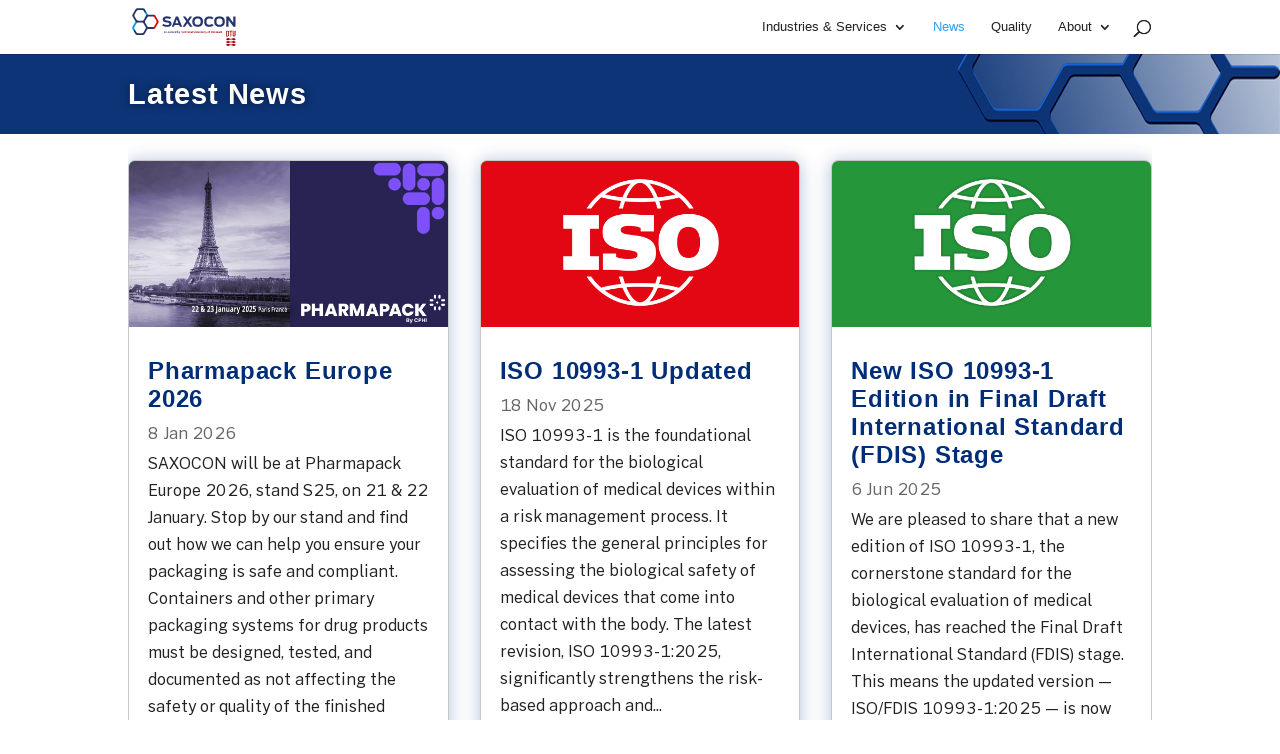

--- FILE ---
content_type: text/html; charset=UTF-8
request_url: https://www.saxocon.com/news/
body_size: 72418
content:
<!DOCTYPE html>
<html lang="en-GB">
<head>
	<meta charset="UTF-8" />
<meta http-equiv="X-UA-Compatible" content="IE=edge">
	<link rel="pingback" href="https://www.saxocon.com/xmlrpc.php" />

	<script type="text/javascript">
		document.documentElement.className = 'js';
	</script>
	
	<title>News | SAXOCON A/S</title>
<script id="diviarea-loader">window.DiviPopupData=window.DiviAreaConfig={"zIndex":1000000,"animateSpeed":400,"triggerClassPrefix":"show-popup-","idAttrib":"data-popup","modalIndicatorClass":"is-modal","blockingIndicatorClass":"is-blocking","defaultShowCloseButton":true,"withCloseClass":"with-close","noCloseClass":"no-close","triggerCloseClass":"close","singletonClass":"single","darkModeClass":"dark","noShadowClass":"no-shadow","altCloseClass":"close-alt","popupSelector":".et_pb_section.popup","initializeOnEvent":"et_pb_after_init_modules","popupWrapperClass":"area-outer-wrap","fullHeightClass":"full-height","openPopupClass":"da-overlay-visible","overlayClass":"da-overlay","exitIndicatorClass":"on-exit","hoverTriggerClass":"on-hover","clickTriggerClass":"on-click","onExitDelay":2000,"notMobileClass":"not-mobile","notTabletClass":"not-tablet","notDesktopClass":"not-desktop","baseContext":"body","activePopupClass":"is-open","closeButtonClass":"da-close","withLoaderClass":"with-loader","debug":false,"ajaxUrl":"https:\/\/www.saxocon.com\/wp-admin\/admin-ajax.php","sys":[]};var divimode_loader=function(){"use strict";!function(t){t.DiviArea=t.DiviPopup={loaded:!1};var n=t.DiviArea,i=n.Hooks={},o={};function r(t,n,i){var r,e,c;if("string"==typeof t)if(o[t]){if(n)if((r=o[t])&&i)for(c=r.length;c--;)(e=r[c]).callback===n&&e.context===i&&(r[c]=!1);else for(c=r.length;c--;)r[c].callback===n&&(r[c]=!1)}else o[t]=[]}function e(t,n,i,r){if("string"==typeof t){var e={callback:n,priority:i,context:r},c=o[t];c?(c.push(e),c=function(t){var n,i,o,r,e=t.length;for(r=1;r<e;r++)for(n=t[r],i=r;i>0;i--)(o=t[i-1]).priority>n.priority&&(t[i]=o,t[i-1]=n);return t}(c)):c=[e],o[t]=c}}function c(t,n,i){"string"==typeof n&&(n=[n]);var r,e,c=[];for(r=0;r<n.length;r++)Array.prototype.push.apply(c,o[n[r]]);for(e=0;e<c.length;e++){var a=void 0;c[e]&&"function"==typeof c[e].callback&&("filter"===t?void 0!==(a=c[e].callback.apply(c[e].context,i))&&(i[0]=a):c[e].callback.apply(c[e].context,i))}if("filter"===t)return i[0]}i.silent=function(){return i},n.removeFilter=i.removeFilter=function(t,n){r(t,n)},n.removeAction=i.removeAction=function(t,n){r(t,n)},n.applyFilters=i.applyFilters=function(t){for(var n=[],i=arguments.length-1;i-- >0;)n[i]=arguments[i+1];return c("filter",t,n)},n.doAction=i.doAction=function(t){for(var n=[],i=arguments.length-1;i-- >0;)n[i]=arguments[i+1];c("action",t,n)},n.addFilter=i.addFilter=function(n,i,o,r){e(n,i,parseInt(o||10,10),r||t)},n.addAction=i.addAction=function(n,i,o,r){e(n,i,parseInt(o||10,10),r||t)},n.addActionOnce=i.addActionOnce=function(n,i,o,c){e(n,i,parseInt(o||10,10),c||t),e(n,(function(){r(n,i)}),1+parseInt(o||10,10),c||t)}}(window);return{}}();
</script><meta name='robots' content='max-image-preview:large' />
<script id="cookie-law-info-gcm-var-js">
var _ckyGcm = {"status":true,"default_settings":[{"analytics":"denied","advertisement":"denied","functional":"denied","necessary":"granted","ad_user_data":"denied","ad_personalization":"denied","regions":"All"}],"wait_for_update":1000,"url_passthrough":false,"ads_data_redaction":false}</script>
<script id="cookie-law-info-gcm-js" type="text/javascript" src="https://www.saxocon.com/wp-content/plugins/cookie-law-info/lite/frontend/js/gcm.min.js"></script> <script id="cookieyes" type="text/javascript" src="https://cdn-cookieyes.com/client_data/966feab99b6a8da4bc4b588d/script.js"></script>
		<!-- Meta Tag Manager -->
		<meta name="description" content="Stay updated with the latest news from SAXOCON with insights on toxicology, regulatory compliance, product safety, and industry developments." />
		<!-- / Meta Tag Manager -->
<script type="text/javascript">
			let jqueryParams=[],jQuery=function(r){return jqueryParams=[...jqueryParams,r],jQuery},$=function(r){return jqueryParams=[...jqueryParams,r],$};window.jQuery=jQuery,window.$=jQuery;let customHeadScripts=!1;jQuery.fn=jQuery.prototype={},$.fn=jQuery.prototype={},jQuery.noConflict=function(r){if(window.jQuery)return jQuery=window.jQuery,$=window.jQuery,customHeadScripts=!0,jQuery.noConflict},jQuery.ready=function(r){jqueryParams=[...jqueryParams,r]},$.ready=function(r){jqueryParams=[...jqueryParams,r]},jQuery.load=function(r){jqueryParams=[...jqueryParams,r]},$.load=function(r){jqueryParams=[...jqueryParams,r]},jQuery.fn.ready=function(r){jqueryParams=[...jqueryParams,r]},$.fn.ready=function(r){jqueryParams=[...jqueryParams,r]};</script><link rel="alternate" type="application/rss+xml" title="SAXOCON A/S &raquo; Feed" href="https://www.saxocon.com/feed/" />
<link rel="alternate" type="application/rss+xml" title="SAXOCON A/S &raquo; Comments Feed" href="https://www.saxocon.com/comments/feed/" />
<link rel="alternate" title="oEmbed (JSON)" type="application/json+oembed" href="https://www.saxocon.com/wp-json/oembed/1.0/embed?url=https%3A%2F%2Fwww.saxocon.com%2Fnews%2F" />
<link rel="alternate" title="oEmbed (XML)" type="text/xml+oembed" href="https://www.saxocon.com/wp-json/oembed/1.0/embed?url=https%3A%2F%2Fwww.saxocon.com%2Fnews%2F&#038;format=xml" />
<meta content="Divi Child v.1.0.0" name="generator"/>		<style id="content-control-block-styles">
			@media (max-width: 640px) {
	.cc-hide-on-mobile {
		display: none !important;
	}
}
@media (min-width: 641px) and (max-width: 920px) {
	.cc-hide-on-tablet {
		display: none !important;
	}
}
@media (min-width: 921px) and (max-width: 1440px) {
	.cc-hide-on-desktop {
		display: none !important;
	}
}		</style>
		<link rel='stylesheet' id='content-control-block-styles-css' href='https://www.saxocon.com/wp-content/plugins/content-control/dist/style-block-editor.css?ver=2.6.5' type='text/css' media='all' />
<link rel='stylesheet' id='shared-files-css' href='https://www.saxocon.com/wp-content/plugins/shared-files/dist/css/p.css?ver=1.7.58' type='text/css' media='all' />
<style id='shared-files-inline-css' type='text/css'>
.shared-files-container .shared-files-main-file-list li { margin-bottom: 16px; } .shared-files-main-elements { background: #f7f7f7; padding: 20px 10px; border-radius: 10px; } 
/*# sourceURL=shared-files-inline-css */
</style>
<link rel='stylesheet' id='shared-files-basiclightbox-css' href='https://www.saxocon.com/wp-content/plugins/shared-files/dist/basiclightbox/basicLightbox.min.css?ver=1.7.58' type='text/css' media='all' />
<link rel='stylesheet' id='css-divi-area-css' href='https://www.saxocon.com/wp-content/plugins/popups-for-divi/styles/front.min.css?ver=3.2.3' type='text/css' media='all' />
<style id='css-divi-area-inline-css' type='text/css'>
.et_pb_section.popup{display:none}
/*# sourceURL=css-divi-area-inline-css */
</style>
<link rel='stylesheet' id='css-divi-area-popuphidden-css' href='https://www.saxocon.com/wp-content/plugins/popups-for-divi/styles/front-popuphidden.min.css?ver=3.2.3' type='text/css' media='all' />
<style id='divi-style-parent-inline-inline-css' type='text/css'>
/*!
Theme Name: Divi
Theme URI: http://www.elegantthemes.com/gallery/divi/
Version: 4.27.5
Description: Smart. Flexible. Beautiful. Divi is the most powerful theme in our collection.
Author: Elegant Themes
Author URI: http://www.elegantthemes.com
License: GNU General Public License v2
License URI: http://www.gnu.org/licenses/gpl-2.0.html
*/

a,abbr,acronym,address,applet,b,big,blockquote,body,center,cite,code,dd,del,dfn,div,dl,dt,em,fieldset,font,form,h1,h2,h3,h4,h5,h6,html,i,iframe,img,ins,kbd,label,legend,li,object,ol,p,pre,q,s,samp,small,span,strike,strong,sub,sup,tt,u,ul,var{margin:0;padding:0;border:0;outline:0;font-size:100%;-ms-text-size-adjust:100%;-webkit-text-size-adjust:100%;vertical-align:baseline;background:transparent}body{line-height:1}ol,ul{list-style:none}blockquote,q{quotes:none}blockquote:after,blockquote:before,q:after,q:before{content:"";content:none}blockquote{margin:20px 0 30px;border-left:5px solid;padding-left:20px}:focus{outline:0}del{text-decoration:line-through}pre{overflow:auto;padding:10px}figure{margin:0}table{border-collapse:collapse;border-spacing:0}article,aside,footer,header,hgroup,nav,section{display:block}body{font-family:Open Sans,Arial,sans-serif;font-size:14px;color:#666;background-color:#fff;line-height:1.7em;font-weight:500;-webkit-font-smoothing:antialiased;-moz-osx-font-smoothing:grayscale}body.page-template-page-template-blank-php #page-container{padding-top:0!important}body.et_cover_background{background-size:cover!important;background-position:top!important;background-repeat:no-repeat!important;background-attachment:fixed}a{color:#2ea3f2}a,a:hover{text-decoration:none}p{padding-bottom:1em}p:not(.has-background):last-of-type{padding-bottom:0}p.et_normal_padding{padding-bottom:1em}strong{font-weight:700}cite,em,i{font-style:italic}code,pre{font-family:Courier New,monospace;margin-bottom:10px}ins{text-decoration:none}sub,sup{height:0;line-height:1;position:relative;vertical-align:baseline}sup{bottom:.8em}sub{top:.3em}dl{margin:0 0 1.5em}dl dt{font-weight:700}dd{margin-left:1.5em}blockquote p{padding-bottom:0}embed,iframe,object,video{max-width:100%}h1,h2,h3,h4,h5,h6{color:#333;padding-bottom:10px;line-height:1em;font-weight:500}h1 a,h2 a,h3 a,h4 a,h5 a,h6 a{color:inherit}h1{font-size:30px}h2{font-size:26px}h3{font-size:22px}h4{font-size:18px}h5{font-size:16px}h6{font-size:14px}input{-webkit-appearance:none}input[type=checkbox]{-webkit-appearance:checkbox}input[type=radio]{-webkit-appearance:radio}input.text,input.title,input[type=email],input[type=password],input[type=tel],input[type=text],select,textarea{background-color:#fff;border:1px solid #bbb;padding:2px;color:#4e4e4e}input.text:focus,input.title:focus,input[type=text]:focus,select:focus,textarea:focus{border-color:#2d3940;color:#3e3e3e}input.text,input.title,input[type=text],select,textarea{margin:0}textarea{padding:4px}button,input,select,textarea{font-family:inherit}img{max-width:100%;height:auto}.clear{clear:both}br.clear{margin:0;padding:0}.pagination{clear:both}#et_search_icon:hover,.et-social-icon a:hover,.et_password_protected_form .et_submit_button,.form-submit .et_pb_buttontton.alt.disabled,.nav-single a,.posted_in a{color:#2ea3f2}.et-search-form,blockquote{border-color:#2ea3f2}#main-content{background-color:#fff}.container{width:80%;max-width:1080px;margin:auto;position:relative}body:not(.et-tb) #main-content .container,body:not(.et-tb-has-header) #main-content .container{padding-top:58px}.et_full_width_page #main-content .container:before{display:none}.main_title{margin-bottom:20px}.et_password_protected_form .et_submit_button:hover,.form-submit .et_pb_button:hover{background:rgba(0,0,0,.05)}.et_button_icon_visible .et_pb_button{padding-right:2em;padding-left:.7em}.et_button_icon_visible .et_pb_button:after{opacity:1;margin-left:0}.et_button_left .et_pb_button:hover:after{left:.15em}.et_button_left .et_pb_button:after{margin-left:0;left:1em}.et_button_icon_visible.et_button_left .et_pb_button,.et_button_left .et_pb_button:hover,.et_button_left .et_pb_module .et_pb_button:hover{padding-left:2em;padding-right:.7em}.et_button_icon_visible.et_button_left .et_pb_button:after,.et_button_left .et_pb_button:hover:after{left:.15em}.et_password_protected_form .et_submit_button:hover,.form-submit .et_pb_button:hover{padding:.3em 1em}.et_button_no_icon .et_pb_button:after{display:none}.et_button_no_icon.et_button_icon_visible.et_button_left .et_pb_button,.et_button_no_icon.et_button_left .et_pb_button:hover,.et_button_no_icon .et_pb_button,.et_button_no_icon .et_pb_button:hover{padding:.3em 1em!important}.et_button_custom_icon .et_pb_button:after{line-height:1.7em}.et_button_custom_icon.et_button_icon_visible .et_pb_button:after,.et_button_custom_icon .et_pb_button:hover:after{margin-left:.3em}#left-area .post_format-post-format-gallery .wp-block-gallery:first-of-type{padding:0;margin-bottom:-16px}.entry-content table:not(.variations){border:1px solid #eee;margin:0 0 15px;text-align:left;width:100%}.entry-content thead th,.entry-content tr th{color:#555;font-weight:700;padding:9px 24px}.entry-content tr td{border-top:1px solid #eee;padding:6px 24px}#left-area ul,.entry-content ul,.et-l--body ul,.et-l--footer ul,.et-l--header ul{list-style-type:disc;padding:0 0 23px 1em;line-height:26px}#left-area ol,.entry-content ol,.et-l--body ol,.et-l--footer ol,.et-l--header ol{list-style-type:decimal;list-style-position:inside;padding:0 0 23px;line-height:26px}#left-area ul li ul,.entry-content ul li ol{padding:2px 0 2px 20px}#left-area ol li ul,.entry-content ol li ol,.et-l--body ol li ol,.et-l--footer ol li ol,.et-l--header ol li ol{padding:2px 0 2px 35px}#left-area ul.wp-block-gallery{display:-webkit-box;display:-ms-flexbox;display:flex;-ms-flex-wrap:wrap;flex-wrap:wrap;list-style-type:none;padding:0}#left-area ul.products{padding:0!important;line-height:1.7!important;list-style:none!important}.gallery-item a{display:block}.gallery-caption,.gallery-item a{width:90%}#wpadminbar{z-index:100001}#left-area .post-meta{font-size:14px;padding-bottom:15px}#left-area .post-meta a{text-decoration:none;color:#666}#left-area .et_featured_image{padding-bottom:7px}.single .post{padding-bottom:25px}body.single .et_audio_content{margin-bottom:-6px}.nav-single a{text-decoration:none;color:#2ea3f2;font-size:14px;font-weight:400}.nav-previous{float:left}.nav-next{float:right}.et_password_protected_form p input{background-color:#eee;border:none!important;width:100%!important;border-radius:0!important;font-size:14px;color:#999!important;padding:16px!important;-webkit-box-sizing:border-box;box-sizing:border-box}.et_password_protected_form label{display:none}.et_password_protected_form .et_submit_button{font-family:inherit;display:block;float:right;margin:8px auto 0;cursor:pointer}.post-password-required p.nocomments.container{max-width:100%}.post-password-required p.nocomments.container:before{display:none}.aligncenter,div.post .new-post .aligncenter{display:block;margin-left:auto;margin-right:auto}.wp-caption{border:1px solid #ddd;text-align:center;background-color:#f3f3f3;margin-bottom:10px;max-width:96%;padding:8px}.wp-caption.alignleft{margin:0 30px 20px 0}.wp-caption.alignright{margin:0 0 20px 30px}.wp-caption img{margin:0;padding:0;border:0}.wp-caption p.wp-caption-text{font-size:12px;padding:0 4px 5px;margin:0}.alignright{float:right}.alignleft{float:left}img.alignleft{display:inline;float:left;margin-right:15px}img.alignright{display:inline;float:right;margin-left:15px}.page.et_pb_pagebuilder_layout #main-content{background-color:transparent}body #main-content .et_builder_inner_content>h1,body #main-content .et_builder_inner_content>h2,body #main-content .et_builder_inner_content>h3,body #main-content .et_builder_inner_content>h4,body #main-content .et_builder_inner_content>h5,body #main-content .et_builder_inner_content>h6{line-height:1.4em}body #main-content .et_builder_inner_content>p{line-height:1.7em}.wp-block-pullquote{margin:20px 0 30px}.wp-block-pullquote.has-background blockquote{border-left:none}.wp-block-group.has-background{padding:1.5em 1.5em .5em}@media (min-width:981px){#left-area{width:79.125%;padding-bottom:23px}#main-content .container:before{content:"";position:absolute;top:0;height:100%;width:1px;background-color:#e2e2e2}.et_full_width_page #left-area,.et_no_sidebar #left-area{float:none;width:100%!important}.et_full_width_page #left-area{padding-bottom:0}.et_no_sidebar #main-content .container:before{display:none}}@media (max-width:980px){#page-container{padding-top:80px}.et-tb #page-container,.et-tb-has-header #page-container{padding-top:0!important}#left-area,#sidebar{width:100%!important}#main-content .container:before{display:none!important}.et_full_width_page .et_gallery_item:nth-child(4n+1){clear:none}}@media print{#page-container{padding-top:0!important}}#wp-admin-bar-et-use-visual-builder a:before{font-family:ETmodules!important;content:"\e625";font-size:30px!important;width:28px;margin-top:-3px;color:#974df3!important}#wp-admin-bar-et-use-visual-builder:hover a:before{color:#fff!important}#wp-admin-bar-et-use-visual-builder:hover a,#wp-admin-bar-et-use-visual-builder a:hover{transition:background-color .5s ease;-webkit-transition:background-color .5s ease;-moz-transition:background-color .5s ease;background-color:#7e3bd0!important;color:#fff!important}* html .clearfix,:first-child+html .clearfix{zoom:1}.iphone .et_pb_section_video_bg video::-webkit-media-controls-start-playback-button{display:none!important;-webkit-appearance:none}.et_mobile_device .et_pb_section_parallax .et_pb_parallax_css{background-attachment:scroll}.et-social-facebook a.icon:before{content:"\e093"}.et-social-twitter a.icon:before{content:"\e094"}.et-social-google-plus a.icon:before{content:"\e096"}.et-social-instagram a.icon:before{content:"\e09a"}.et-social-rss a.icon:before{content:"\e09e"}.ai1ec-single-event:after{content:" ";display:table;clear:both}.evcal_event_details .evcal_evdata_cell .eventon_details_shading_bot.eventon_details_shading_bot{z-index:3}.wp-block-divi-layout{margin-bottom:1em}*{-webkit-box-sizing:border-box;box-sizing:border-box}#et-info-email:before,#et-info-phone:before,#et_search_icon:before,.comment-reply-link:after,.et-cart-info span:before,.et-pb-arrow-next:before,.et-pb-arrow-prev:before,.et-social-icon a:before,.et_audio_container .mejs-playpause-button button:before,.et_audio_container .mejs-volume-button button:before,.et_overlay:before,.et_password_protected_form .et_submit_button:after,.et_pb_button:after,.et_pb_contact_reset:after,.et_pb_contact_submit:after,.et_pb_font_icon:before,.et_pb_newsletter_button:after,.et_pb_pricing_table_button:after,.et_pb_promo_button:after,.et_pb_testimonial:before,.et_pb_toggle_title:before,.form-submit .et_pb_button:after,.mobile_menu_bar:before,a.et_pb_more_button:after{font-family:ETmodules!important;speak:none;font-style:normal;font-weight:400;-webkit-font-feature-settings:normal;font-feature-settings:normal;font-variant:normal;text-transform:none;line-height:1;-webkit-font-smoothing:antialiased;-moz-osx-font-smoothing:grayscale;text-shadow:0 0;direction:ltr}.et-pb-icon,.et_pb_custom_button_icon.et_pb_button:after,.et_pb_login .et_pb_custom_button_icon.et_pb_button:after,.et_pb_woo_custom_button_icon .button.et_pb_custom_button_icon.et_pb_button:after,.et_pb_woo_custom_button_icon .button.et_pb_custom_button_icon.et_pb_button:hover:after{content:attr(data-icon)}.et-pb-icon{font-family:ETmodules;speak:none;font-weight:400;-webkit-font-feature-settings:normal;font-feature-settings:normal;font-variant:normal;text-transform:none;line-height:1;-webkit-font-smoothing:antialiased;font-size:96px;font-style:normal;display:inline-block;-webkit-box-sizing:border-box;box-sizing:border-box;direction:ltr}#et-ajax-saving{display:none;-webkit-transition:background .3s,-webkit-box-shadow .3s;transition:background .3s,-webkit-box-shadow .3s;transition:background .3s,box-shadow .3s;transition:background .3s,box-shadow .3s,-webkit-box-shadow .3s;-webkit-box-shadow:rgba(0,139,219,.247059) 0 0 60px;box-shadow:0 0 60px rgba(0,139,219,.247059);position:fixed;top:50%;left:50%;width:50px;height:50px;background:#fff;border-radius:50px;margin:-25px 0 0 -25px;z-index:999999;text-align:center}#et-ajax-saving img{margin:9px}.et-safe-mode-indicator,.et-safe-mode-indicator:focus,.et-safe-mode-indicator:hover{-webkit-box-shadow:0 5px 10px rgba(41,196,169,.15);box-shadow:0 5px 10px rgba(41,196,169,.15);background:#29c4a9;color:#fff;font-size:14px;font-weight:600;padding:12px;line-height:16px;border-radius:3px;position:fixed;bottom:30px;right:30px;z-index:999999;text-decoration:none;font-family:Open Sans,sans-serif;-webkit-font-smoothing:antialiased;-moz-osx-font-smoothing:grayscale}.et_pb_button{font-size:20px;font-weight:500;padding:.3em 1em;line-height:1.7em!important;background-color:transparent;background-size:cover;background-position:50%;background-repeat:no-repeat;border:2px solid;border-radius:3px;-webkit-transition-duration:.2s;transition-duration:.2s;-webkit-transition-property:all!important;transition-property:all!important}.et_pb_button,.et_pb_button_inner{position:relative}.et_pb_button:hover,.et_pb_module .et_pb_button:hover{border:2px solid transparent;padding:.3em 2em .3em .7em}.et_pb_button:hover{background-color:hsla(0,0%,100%,.2)}.et_pb_bg_layout_light.et_pb_button:hover,.et_pb_bg_layout_light .et_pb_button:hover{background-color:rgba(0,0,0,.05)}.et_pb_button:after,.et_pb_button:before{font-size:32px;line-height:1em;content:"\35";opacity:0;position:absolute;margin-left:-1em;-webkit-transition:all .2s;transition:all .2s;text-transform:none;-webkit-font-feature-settings:"kern" off;font-feature-settings:"kern" off;font-variant:none;font-style:normal;font-weight:400;text-shadow:none}.et_pb_button.et_hover_enabled:hover:after,.et_pb_button.et_pb_hovered:hover:after{-webkit-transition:none!important;transition:none!important}.et_pb_button:before{display:none}.et_pb_button:hover:after{opacity:1;margin-left:0}.et_pb_column_1_3 h1,.et_pb_column_1_4 h1,.et_pb_column_1_5 h1,.et_pb_column_1_6 h1,.et_pb_column_2_5 h1{font-size:26px}.et_pb_column_1_3 h2,.et_pb_column_1_4 h2,.et_pb_column_1_5 h2,.et_pb_column_1_6 h2,.et_pb_column_2_5 h2{font-size:23px}.et_pb_column_1_3 h3,.et_pb_column_1_4 h3,.et_pb_column_1_5 h3,.et_pb_column_1_6 h3,.et_pb_column_2_5 h3{font-size:20px}.et_pb_column_1_3 h4,.et_pb_column_1_4 h4,.et_pb_column_1_5 h4,.et_pb_column_1_6 h4,.et_pb_column_2_5 h4{font-size:18px}.et_pb_column_1_3 h5,.et_pb_column_1_4 h5,.et_pb_column_1_5 h5,.et_pb_column_1_6 h5,.et_pb_column_2_5 h5{font-size:16px}.et_pb_column_1_3 h6,.et_pb_column_1_4 h6,.et_pb_column_1_5 h6,.et_pb_column_1_6 h6,.et_pb_column_2_5 h6{font-size:15px}.et_pb_bg_layout_dark,.et_pb_bg_layout_dark h1,.et_pb_bg_layout_dark h2,.et_pb_bg_layout_dark h3,.et_pb_bg_layout_dark h4,.et_pb_bg_layout_dark h5,.et_pb_bg_layout_dark h6{color:#fff!important}.et_pb_module.et_pb_text_align_left{text-align:left}.et_pb_module.et_pb_text_align_center{text-align:center}.et_pb_module.et_pb_text_align_right{text-align:right}.et_pb_module.et_pb_text_align_justified{text-align:justify}.clearfix:after{visibility:hidden;display:block;font-size:0;content:" ";clear:both;height:0}.et_pb_bg_layout_light .et_pb_more_button{color:#2ea3f2}.et_builder_inner_content{position:relative;z-index:1}header .et_builder_inner_content{z-index:2}.et_pb_css_mix_blend_mode_passthrough{mix-blend-mode:unset!important}.et_pb_image_container{margin:-20px -20px 29px}.et_pb_module_inner{position:relative}.et_hover_enabled_preview{z-index:2}.et_hover_enabled:hover{position:relative;z-index:2}.et_pb_all_tabs,.et_pb_module,.et_pb_posts_nav a,.et_pb_tab,.et_pb_with_background{position:relative;background-size:cover;background-position:50%;background-repeat:no-repeat}.et_pb_background_mask,.et_pb_background_pattern{bottom:0;left:0;position:absolute;right:0;top:0}.et_pb_background_mask{background-size:calc(100% + 2px) calc(100% + 2px);background-repeat:no-repeat;background-position:50%;overflow:hidden}.et_pb_background_pattern{background-position:0 0;background-repeat:repeat}.et_pb_with_border{position:relative;border:0 solid #333}.post-password-required .et_pb_row{padding:0;width:100%}.post-password-required .et_password_protected_form{min-height:0}body.et_pb_pagebuilder_layout.et_pb_show_title .post-password-required .et_password_protected_form h1,body:not(.et_pb_pagebuilder_layout) .post-password-required .et_password_protected_form h1{display:none}.et_pb_no_bg{padding:0!important}.et_overlay.et_pb_inline_icon:before,.et_pb_inline_icon:before{content:attr(data-icon)}.et_pb_more_button{color:inherit;text-shadow:none;text-decoration:none;display:inline-block;margin-top:20px}.et_parallax_bg_wrap{overflow:hidden;position:absolute;top:0;right:0;bottom:0;left:0}.et_parallax_bg{background-repeat:no-repeat;background-position:top;background-size:cover;position:absolute;bottom:0;left:0;width:100%;height:100%;display:block}.et_parallax_bg.et_parallax_bg__hover,.et_parallax_bg.et_parallax_bg_phone,.et_parallax_bg.et_parallax_bg_tablet,.et_parallax_gradient.et_parallax_gradient__hover,.et_parallax_gradient.et_parallax_gradient_phone,.et_parallax_gradient.et_parallax_gradient_tablet,.et_pb_section_parallax_hover:hover .et_parallax_bg:not(.et_parallax_bg__hover),.et_pb_section_parallax_hover:hover .et_parallax_gradient:not(.et_parallax_gradient__hover){display:none}.et_pb_section_parallax_hover:hover .et_parallax_bg.et_parallax_bg__hover,.et_pb_section_parallax_hover:hover .et_parallax_gradient.et_parallax_gradient__hover{display:block}.et_parallax_gradient{bottom:0;display:block;left:0;position:absolute;right:0;top:0}.et_pb_module.et_pb_section_parallax,.et_pb_posts_nav a.et_pb_section_parallax,.et_pb_tab.et_pb_section_parallax{position:relative}.et_pb_section_parallax .et_pb_parallax_css,.et_pb_slides .et_parallax_bg.et_pb_parallax_css{background-attachment:fixed}body.et-bfb .et_pb_section_parallax .et_pb_parallax_css,body.et-bfb .et_pb_slides .et_parallax_bg.et_pb_parallax_css{background-attachment:scroll;bottom:auto}.et_pb_section_parallax.et_pb_column .et_pb_module,.et_pb_section_parallax.et_pb_row .et_pb_column,.et_pb_section_parallax.et_pb_row .et_pb_module{z-index:9;position:relative}.et_pb_more_button:hover:after{opacity:1;margin-left:0}.et_pb_preload .et_pb_section_video_bg,.et_pb_preload>div{visibility:hidden}.et_pb_preload,.et_pb_section.et_pb_section_video.et_pb_preload{position:relative;background:#464646!important}.et_pb_preload:before{content:"";position:absolute;top:50%;left:50%;background:url(https://www.saxocon.com/wp-content/themes/Divi/includes/builder/styles/images/preloader.gif) no-repeat;border-radius:32px;width:32px;height:32px;margin:-16px 0 0 -16px}.box-shadow-overlay{position:absolute;top:0;left:0;width:100%;height:100%;z-index:10;pointer-events:none}.et_pb_section>.box-shadow-overlay~.et_pb_row{z-index:11}body.safari .section_has_divider{will-change:transform}.et_pb_row>.box-shadow-overlay{z-index:8}.has-box-shadow-overlay{position:relative}.et_clickable{cursor:pointer}.screen-reader-text{border:0;clip:rect(1px,1px,1px,1px);-webkit-clip-path:inset(50%);clip-path:inset(50%);height:1px;margin:-1px;overflow:hidden;padding:0;position:absolute!important;width:1px;word-wrap:normal!important}.et_multi_view_hidden,.et_multi_view_hidden_image{display:none!important}@keyframes multi-view-image-fade{0%{opacity:0}10%{opacity:.1}20%{opacity:.2}30%{opacity:.3}40%{opacity:.4}50%{opacity:.5}60%{opacity:.6}70%{opacity:.7}80%{opacity:.8}90%{opacity:.9}to{opacity:1}}.et_multi_view_image__loading{visibility:hidden}.et_multi_view_image__loaded{-webkit-animation:multi-view-image-fade .5s;animation:multi-view-image-fade .5s}#et-pb-motion-effects-offset-tracker{visibility:hidden!important;opacity:0;position:absolute;top:0;left:0}.et-pb-before-scroll-animation{opacity:0}header.et-l.et-l--header:after{clear:both;display:block;content:""}.et_pb_module{-webkit-animation-timing-function:linear;animation-timing-function:linear;-webkit-animation-duration:.2s;animation-duration:.2s}@-webkit-keyframes fadeBottom{0%{opacity:0;-webkit-transform:translateY(10%);transform:translateY(10%)}to{opacity:1;-webkit-transform:translateY(0);transform:translateY(0)}}@keyframes fadeBottom{0%{opacity:0;-webkit-transform:translateY(10%);transform:translateY(10%)}to{opacity:1;-webkit-transform:translateY(0);transform:translateY(0)}}@-webkit-keyframes fadeLeft{0%{opacity:0;-webkit-transform:translateX(-10%);transform:translateX(-10%)}to{opacity:1;-webkit-transform:translateX(0);transform:translateX(0)}}@keyframes fadeLeft{0%{opacity:0;-webkit-transform:translateX(-10%);transform:translateX(-10%)}to{opacity:1;-webkit-transform:translateX(0);transform:translateX(0)}}@-webkit-keyframes fadeRight{0%{opacity:0;-webkit-transform:translateX(10%);transform:translateX(10%)}to{opacity:1;-webkit-transform:translateX(0);transform:translateX(0)}}@keyframes fadeRight{0%{opacity:0;-webkit-transform:translateX(10%);transform:translateX(10%)}to{opacity:1;-webkit-transform:translateX(0);transform:translateX(0)}}@-webkit-keyframes fadeTop{0%{opacity:0;-webkit-transform:translateY(-10%);transform:translateY(-10%)}to{opacity:1;-webkit-transform:translateX(0);transform:translateX(0)}}@keyframes fadeTop{0%{opacity:0;-webkit-transform:translateY(-10%);transform:translateY(-10%)}to{opacity:1;-webkit-transform:translateX(0);transform:translateX(0)}}@-webkit-keyframes fadeIn{0%{opacity:0}to{opacity:1}}@keyframes fadeIn{0%{opacity:0}to{opacity:1}}.et-waypoint:not(.et_pb_counters){opacity:0}@media (min-width:981px){.et_pb_section.et_section_specialty div.et_pb_row .et_pb_column .et_pb_column .et_pb_module.et-last-child,.et_pb_section.et_section_specialty div.et_pb_row .et_pb_column .et_pb_column .et_pb_module:last-child,.et_pb_section.et_section_specialty div.et_pb_row .et_pb_column .et_pb_row_inner .et_pb_column .et_pb_module.et-last-child,.et_pb_section.et_section_specialty div.et_pb_row .et_pb_column .et_pb_row_inner .et_pb_column .et_pb_module:last-child,.et_pb_section div.et_pb_row .et_pb_column .et_pb_module.et-last-child,.et_pb_section div.et_pb_row .et_pb_column .et_pb_module:last-child{margin-bottom:0}}@media (max-width:980px){.et_overlay.et_pb_inline_icon_tablet:before,.et_pb_inline_icon_tablet:before{content:attr(data-icon-tablet)}.et_parallax_bg.et_parallax_bg_tablet_exist,.et_parallax_gradient.et_parallax_gradient_tablet_exist{display:none}.et_parallax_bg.et_parallax_bg_tablet,.et_parallax_gradient.et_parallax_gradient_tablet{display:block}.et_pb_column .et_pb_module{margin-bottom:30px}.et_pb_row .et_pb_column .et_pb_module.et-last-child,.et_pb_row .et_pb_column .et_pb_module:last-child,.et_section_specialty .et_pb_row .et_pb_column .et_pb_module.et-last-child,.et_section_specialty .et_pb_row .et_pb_column .et_pb_module:last-child{margin-bottom:0}.et_pb_more_button{display:inline-block!important}.et_pb_bg_layout_light_tablet.et_pb_button,.et_pb_bg_layout_light_tablet.et_pb_module.et_pb_button,.et_pb_bg_layout_light_tablet .et_pb_more_button{color:#2ea3f2}.et_pb_bg_layout_light_tablet .et_pb_forgot_password a{color:#666}.et_pb_bg_layout_light_tablet h1,.et_pb_bg_layout_light_tablet h2,.et_pb_bg_layout_light_tablet h3,.et_pb_bg_layout_light_tablet h4,.et_pb_bg_layout_light_tablet h5,.et_pb_bg_layout_light_tablet h6{color:#333!important}.et_pb_module .et_pb_bg_layout_light_tablet.et_pb_button{color:#2ea3f2!important}.et_pb_bg_layout_light_tablet{color:#666!important}.et_pb_bg_layout_dark_tablet,.et_pb_bg_layout_dark_tablet h1,.et_pb_bg_layout_dark_tablet h2,.et_pb_bg_layout_dark_tablet h3,.et_pb_bg_layout_dark_tablet h4,.et_pb_bg_layout_dark_tablet h5,.et_pb_bg_layout_dark_tablet h6{color:#fff!important}.et_pb_bg_layout_dark_tablet.et_pb_button,.et_pb_bg_layout_dark_tablet.et_pb_module.et_pb_button,.et_pb_bg_layout_dark_tablet .et_pb_more_button{color:inherit}.et_pb_bg_layout_dark_tablet .et_pb_forgot_password a{color:#fff}.et_pb_module.et_pb_text_align_left-tablet{text-align:left}.et_pb_module.et_pb_text_align_center-tablet{text-align:center}.et_pb_module.et_pb_text_align_right-tablet{text-align:right}.et_pb_module.et_pb_text_align_justified-tablet{text-align:justify}}@media (max-width:767px){.et_pb_more_button{display:inline-block!important}.et_overlay.et_pb_inline_icon_phone:before,.et_pb_inline_icon_phone:before{content:attr(data-icon-phone)}.et_parallax_bg.et_parallax_bg_phone_exist,.et_parallax_gradient.et_parallax_gradient_phone_exist{display:none}.et_parallax_bg.et_parallax_bg_phone,.et_parallax_gradient.et_parallax_gradient_phone{display:block}.et-hide-mobile{display:none!important}.et_pb_bg_layout_light_phone.et_pb_button,.et_pb_bg_layout_light_phone.et_pb_module.et_pb_button,.et_pb_bg_layout_light_phone .et_pb_more_button{color:#2ea3f2}.et_pb_bg_layout_light_phone .et_pb_forgot_password a{color:#666}.et_pb_bg_layout_light_phone h1,.et_pb_bg_layout_light_phone h2,.et_pb_bg_layout_light_phone h3,.et_pb_bg_layout_light_phone h4,.et_pb_bg_layout_light_phone h5,.et_pb_bg_layout_light_phone h6{color:#333!important}.et_pb_module .et_pb_bg_layout_light_phone.et_pb_button{color:#2ea3f2!important}.et_pb_bg_layout_light_phone{color:#666!important}.et_pb_bg_layout_dark_phone,.et_pb_bg_layout_dark_phone h1,.et_pb_bg_layout_dark_phone h2,.et_pb_bg_layout_dark_phone h3,.et_pb_bg_layout_dark_phone h4,.et_pb_bg_layout_dark_phone h5,.et_pb_bg_layout_dark_phone h6{color:#fff!important}.et_pb_bg_layout_dark_phone.et_pb_button,.et_pb_bg_layout_dark_phone.et_pb_module.et_pb_button,.et_pb_bg_layout_dark_phone .et_pb_more_button{color:inherit}.et_pb_module .et_pb_bg_layout_dark_phone.et_pb_button{color:#fff!important}.et_pb_bg_layout_dark_phone .et_pb_forgot_password a{color:#fff}.et_pb_module.et_pb_text_align_left-phone{text-align:left}.et_pb_module.et_pb_text_align_center-phone{text-align:center}.et_pb_module.et_pb_text_align_right-phone{text-align:right}.et_pb_module.et_pb_text_align_justified-phone{text-align:justify}}@media (max-width:479px){a.et_pb_more_button{display:block}}@media (min-width:768px) and (max-width:980px){[data-et-multi-view-load-tablet-hidden=true]:not(.et_multi_view_swapped){display:none!important}}@media (max-width:767px){[data-et-multi-view-load-phone-hidden=true]:not(.et_multi_view_swapped){display:none!important}}.et_pb_menu.et_pb_menu--style-inline_centered_logo .et_pb_menu__menu nav ul{-webkit-box-pack:center;-ms-flex-pack:center;justify-content:center}@-webkit-keyframes multi-view-image-fade{0%{-webkit-transform:scale(1);transform:scale(1);opacity:1}50%{-webkit-transform:scale(1.01);transform:scale(1.01);opacity:1}to{-webkit-transform:scale(1);transform:scale(1);opacity:1}}
/*# sourceURL=divi-style-parent-inline-inline-css */
</style>
<style id='divi-dynamic-critical-inline-css' type='text/css'>
@font-face{font-family:ETmodules;font-display:block;src:url(//www.saxocon.com/wp-content/themes/Divi/core/admin/fonts/modules/all/modules.eot);src:url(//www.saxocon.com/wp-content/themes/Divi/core/admin/fonts/modules/all/modules.eot?#iefix) format("embedded-opentype"),url(//www.saxocon.com/wp-content/themes/Divi/core/admin/fonts/modules/all/modules.woff) format("woff"),url(//www.saxocon.com/wp-content/themes/Divi/core/admin/fonts/modules/all/modules.ttf) format("truetype"),url(//www.saxocon.com/wp-content/themes/Divi/core/admin/fonts/modules/all/modules.svg#ETmodules) format("svg");font-weight:400;font-style:normal}
@media (min-width:981px){.et_pb_gutters3 .et_pb_column,.et_pb_gutters3.et_pb_row .et_pb_column{margin-right:5.5%}.et_pb_gutters3 .et_pb_column_4_4,.et_pb_gutters3.et_pb_row .et_pb_column_4_4{width:100%}.et_pb_gutters3 .et_pb_column_4_4 .et_pb_module,.et_pb_gutters3.et_pb_row .et_pb_column_4_4 .et_pb_module{margin-bottom:2.75%}.et_pb_gutters3 .et_pb_column_3_4,.et_pb_gutters3.et_pb_row .et_pb_column_3_4{width:73.625%}.et_pb_gutters3 .et_pb_column_3_4 .et_pb_module,.et_pb_gutters3.et_pb_row .et_pb_column_3_4 .et_pb_module{margin-bottom:3.735%}.et_pb_gutters3 .et_pb_column_2_3,.et_pb_gutters3.et_pb_row .et_pb_column_2_3{width:64.833%}.et_pb_gutters3 .et_pb_column_2_3 .et_pb_module,.et_pb_gutters3.et_pb_row .et_pb_column_2_3 .et_pb_module{margin-bottom:4.242%}.et_pb_gutters3 .et_pb_column_3_5,.et_pb_gutters3.et_pb_row .et_pb_column_3_5{width:57.8%}.et_pb_gutters3 .et_pb_column_3_5 .et_pb_module,.et_pb_gutters3.et_pb_row .et_pb_column_3_5 .et_pb_module{margin-bottom:4.758%}.et_pb_gutters3 .et_pb_column_1_2,.et_pb_gutters3.et_pb_row .et_pb_column_1_2{width:47.25%}.et_pb_gutters3 .et_pb_column_1_2 .et_pb_module,.et_pb_gutters3.et_pb_row .et_pb_column_1_2 .et_pb_module{margin-bottom:5.82%}.et_pb_gutters3 .et_pb_column_2_5,.et_pb_gutters3.et_pb_row .et_pb_column_2_5{width:36.7%}.et_pb_gutters3 .et_pb_column_2_5 .et_pb_module,.et_pb_gutters3.et_pb_row .et_pb_column_2_5 .et_pb_module{margin-bottom:7.493%}.et_pb_gutters3 .et_pb_column_1_3,.et_pb_gutters3.et_pb_row .et_pb_column_1_3{width:29.6667%}.et_pb_gutters3 .et_pb_column_1_3 .et_pb_module,.et_pb_gutters3.et_pb_row .et_pb_column_1_3 .et_pb_module{margin-bottom:9.27%}.et_pb_gutters3 .et_pb_column_1_4,.et_pb_gutters3.et_pb_row .et_pb_column_1_4{width:20.875%}.et_pb_gutters3 .et_pb_column_1_4 .et_pb_module,.et_pb_gutters3.et_pb_row .et_pb_column_1_4 .et_pb_module{margin-bottom:13.174%}.et_pb_gutters3 .et_pb_column_1_5,.et_pb_gutters3.et_pb_row .et_pb_column_1_5{width:15.6%}.et_pb_gutters3 .et_pb_column_1_5 .et_pb_module,.et_pb_gutters3.et_pb_row .et_pb_column_1_5 .et_pb_module{margin-bottom:17.628%}.et_pb_gutters3 .et_pb_column_1_6,.et_pb_gutters3.et_pb_row .et_pb_column_1_6{width:12.0833%}.et_pb_gutters3 .et_pb_column_1_6 .et_pb_module,.et_pb_gutters3.et_pb_row .et_pb_column_1_6 .et_pb_module{margin-bottom:22.759%}.et_pb_gutters3 .et_full_width_page.woocommerce-page ul.products li.product{width:20.875%;margin-right:5.5%;margin-bottom:5.5%}.et_pb_gutters3.et_left_sidebar.woocommerce-page #main-content ul.products li.product,.et_pb_gutters3.et_right_sidebar.woocommerce-page #main-content ul.products li.product{width:28.353%;margin-right:7.47%}.et_pb_gutters3.et_left_sidebar.woocommerce-page #main-content ul.products.columns-1 li.product,.et_pb_gutters3.et_right_sidebar.woocommerce-page #main-content ul.products.columns-1 li.product{width:100%;margin-right:0}.et_pb_gutters3.et_left_sidebar.woocommerce-page #main-content ul.products.columns-2 li.product,.et_pb_gutters3.et_right_sidebar.woocommerce-page #main-content ul.products.columns-2 li.product{width:48%;margin-right:4%}.et_pb_gutters3.et_left_sidebar.woocommerce-page #main-content ul.products.columns-2 li:nth-child(2n+2),.et_pb_gutters3.et_right_sidebar.woocommerce-page #main-content ul.products.columns-2 li:nth-child(2n+2){margin-right:0}.et_pb_gutters3.et_left_sidebar.woocommerce-page #main-content ul.products.columns-2 li:nth-child(3n+1),.et_pb_gutters3.et_right_sidebar.woocommerce-page #main-content ul.products.columns-2 li:nth-child(3n+1){clear:none}}
@media (min-width:981px){.et_pb_gutters3 .et_pb_column .et_pb_blog_grid .column.size-1of1 .et_pb_post:last-child,.et_pb_gutters3 .et_pb_column .et_pb_blog_grid .column.size-1of2 .et_pb_post:last-child,.et_pb_gutters3 .et_pb_column .et_pb_blog_grid .column.size-1of3 .et_pb_post:last-child,.et_pb_gutters3.et_pb_row .et_pb_column .et_pb_blog_grid .column.size-1of1 .et_pb_post:last-child,.et_pb_gutters3.et_pb_row .et_pb_column .et_pb_blog_grid .column.size-1of2 .et_pb_post:last-child,.et_pb_gutters3.et_pb_row .et_pb_column .et_pb_blog_grid .column.size-1of3 .et_pb_post:last-child{margin-bottom:30px}.et_pb_gutters3 .et_pb_column_4_4 .et_pb_grid_item,.et_pb_gutters3 .et_pb_column_4_4 .et_pb_shop_grid .woocommerce ul.products li.product,.et_pb_gutters3 .et_pb_column_4_4 .et_pb_widget,.et_pb_gutters3.et_pb_row .et_pb_column_4_4 .et_pb_grid_item,.et_pb_gutters3.et_pb_row .et_pb_column_4_4 .et_pb_shop_grid .woocommerce ul.products li.product,.et_pb_gutters3.et_pb_row .et_pb_column_4_4 .et_pb_widget{width:20.875%;margin-right:5.5%;margin-bottom:5.5%}.et_pb_gutters3 .et_pb_column_4_4 .et_pb_blog_grid .column.size-1of3,.et_pb_gutters3.et_pb_row .et_pb_column_4_4 .et_pb_blog_grid .column.size-1of3{width:29.667%;margin-right:5.5%}.et_pb_gutters3 .et_pb_column_4_4 .et_pb_blog_grid .column.size-1of3 .et_pb_post,.et_pb_gutters3.et_pb_row .et_pb_column_4_4 .et_pb_blog_grid .column.size-1of3 .et_pb_post{margin-bottom:18.539%}.et_pb_gutters3 .et_pb_column_3_4 .et_pb_grid_item,.et_pb_gutters3 .et_pb_column_3_4 .et_pb_shop_grid .woocommerce ul.products li.product,.et_pb_gutters3 .et_pb_column_3_4 .et_pb_widget,.et_pb_gutters3.et_pb_row .et_pb_column_3_4 .et_pb_grid_item,.et_pb_gutters3.et_pb_row .et_pb_column_3_4 .et_pb_shop_grid .woocommerce ul.products li.product,.et_pb_gutters3.et_pb_row .et_pb_column_3_4 .et_pb_widget{width:28.353%;margin-right:7.47%;margin-bottom:7.47%}.et_pb_gutters3 .et_pb_column_3_4 .et_pb_blog_grid .column.size-1of2,.et_pb_gutters3.et_pb_row .et_pb_column_3_4 .et_pb_blog_grid .column.size-1of2{width:46.265%;margin-right:7.47%}.et_pb_gutters3 .et_pb_column_3_4 .et_pb_blog_grid .column.size-1of2 .et_pb_post,.et_pb_gutters3.et_pb_row .et_pb_column_3_4 .et_pb_blog_grid .column.size-1of2 .et_pb_post{margin-bottom:14.941%}.et_pb_gutters3 .et_pb_column_2_3 .et_pb_grid_item,.et_pb_gutters3 .et_pb_column_2_3 .et_pb_shop_grid .woocommerce ul.products li.product,.et_pb_gutters3 .et_pb_column_2_3 .et_pb_widget,.et_pb_gutters3.et_pb_row .et_pb_column_2_3 .et_pb_grid_item,.et_pb_gutters3.et_pb_row .et_pb_column_2_3 .et_pb_shop_grid .woocommerce ul.products li.product,.et_pb_gutters3.et_pb_row .et_pb_column_2_3 .et_pb_widget{width:45.758%;margin-right:8.483%;margin-bottom:8.483%}.et_pb_gutters3 .et_pb_column_2_3 .et_pb_blog_grid .column.size-1of2,.et_pb_gutters3.et_pb_row .et_pb_column_2_3 .et_pb_blog_grid .column.size-1of2{width:45.758%;margin-right:8.483%}.et_pb_gutters3 .et_pb_column_2_3 .et_pb_blog_grid .column.size-1of2 .et_pb_post,.et_pb_gutters3.et_pb_row .et_pb_column_2_3 .et_pb_blog_grid .column.size-1of2 .et_pb_post{margin-bottom:16.967%}.et_pb_gutters3 .et_pb_column_3_5 .et_pb_grid_item,.et_pb_gutters3 .et_pb_column_3_5 .et_pb_shop_grid .woocommerce ul.products li.product,.et_pb_gutters3 .et_pb_column_3_5 .et_pb_widget,.et_pb_gutters3.et_pb_row .et_pb_column_3_5 .et_pb_grid_item,.et_pb_gutters3.et_pb_row .et_pb_column_3_5 .et_pb_shop_grid .woocommerce ul.products li.product,.et_pb_gutters3.et_pb_row .et_pb_column_3_5 .et_pb_widget{width:45.242%;margin-right:9.516%;margin-bottom:9.516%}.et_pb_gutters3 .et_pb_column_3_5 .et_pb_blog_grid .column.size-1of1,.et_pb_gutters3.et_pb_row .et_pb_column_3_5 .et_pb_blog_grid .column.size-1of1{width:100%;margin-right:0}.et_pb_gutters3 .et_pb_column_3_5 .et_pb_blog_grid .column.size-1of1 .et_pb_post,.et_pb_gutters3.et_pb_row .et_pb_column_3_5 .et_pb_blog_grid .column.size-1of1 .et_pb_post{margin-bottom:9.516%}.et_pb_gutters3 .et_pb_column_1_2 .et_pb_grid_item,.et_pb_gutters3 .et_pb_column_1_2 .et_pb_shop_grid .woocommerce ul.products li.product,.et_pb_gutters3 .et_pb_column_1_2 .et_pb_widget,.et_pb_gutters3.et_pb_row .et_pb_column_1_2 .et_pb_grid_item,.et_pb_gutters3.et_pb_row .et_pb_column_1_2 .et_pb_shop_grid .woocommerce ul.products li.product,.et_pb_gutters3.et_pb_row .et_pb_column_1_2 .et_pb_widget{width:44.18%;margin-right:11.64%;margin-bottom:11.64%}.et_pb_gutters3 .et_pb_column_1_2 .et_pb_blog_grid .column.size-1of1,.et_pb_gutters3.et_pb_row .et_pb_column_1_2 .et_pb_blog_grid .column.size-1of1{width:100%;margin-right:0}.et_pb_gutters3 .et_pb_column_1_2 .et_pb_blog_grid .column.size-1of1 .et_pb_post,.et_pb_gutters3.et_pb_row .et_pb_column_1_2 .et_pb_blog_grid .column.size-1of1 .et_pb_post{margin-bottom:11.64%}.et_pb_gutters3 .et_pb_column_2_5 .et_pb_blog_grid .column.size-1of1 .et_pb_post,.et_pb_gutters3 .et_pb_column_2_5 .et_pb_grid_item,.et_pb_gutters3 .et_pb_column_2_5 .et_pb_shop_grid .woocommerce ul.products li.product,.et_pb_gutters3 .et_pb_column_2_5 .et_pb_widget,.et_pb_gutters3.et_pb_row .et_pb_column_2_5 .et_pb_blog_grid .column.size-1of1 .et_pb_post,.et_pb_gutters3.et_pb_row .et_pb_column_2_5 .et_pb_grid_item,.et_pb_gutters3.et_pb_row .et_pb_column_2_5 .et_pb_shop_grid .woocommerce ul.products li.product,.et_pb_gutters3.et_pb_row .et_pb_column_2_5 .et_pb_widget{width:100%;margin-bottom:14.986%}.et_pb_gutters3 .et_pb_column_1_3 .et_pb_blog_grid .column.size-1of1 .et_pb_post,.et_pb_gutters3 .et_pb_column_1_3 .et_pb_grid_item,.et_pb_gutters3 .et_pb_column_1_3 .et_pb_shop_grid .woocommerce ul.products li.product,.et_pb_gutters3 .et_pb_column_1_3 .et_pb_widget,.et_pb_gutters3.et_pb_row .et_pb_column_1_3 .et_pb_blog_grid .column.size-1of1 .et_pb_post,.et_pb_gutters3.et_pb_row .et_pb_column_1_3 .et_pb_grid_item,.et_pb_gutters3.et_pb_row .et_pb_column_1_3 .et_pb_shop_grid .woocommerce ul.products li.product,.et_pb_gutters3.et_pb_row .et_pb_column_1_3 .et_pb_widget{width:100%;margin-bottom:18.539%}.et_pb_gutters3 .et_pb_column_1_4 .et_pb_blog_grid .column.size-1of1 .et_pb_post,.et_pb_gutters3 .et_pb_column_1_4 .et_pb_grid_item,.et_pb_gutters3 .et_pb_column_1_4 .et_pb_shop_grid .woocommerce ul.products li.product,.et_pb_gutters3 .et_pb_column_1_4 .et_pb_widget,.et_pb_gutters3.et_pb_row .et_pb_column_1_4 .et_pb_blog_grid .column.size-1of1 .et_pb_post,.et_pb_gutters3.et_pb_row .et_pb_column_1_4 .et_pb_grid_item,.et_pb_gutters3.et_pb_row .et_pb_column_1_4 .et_pb_shop_grid .woocommerce ul.products li.product,.et_pb_gutters3.et_pb_row .et_pb_column_1_4 .et_pb_widget{width:100%;margin-bottom:26.347%}.et_pb_gutters3 .et_pb_column_1_5 .et_pb_blog_grid .column.size-1of1 .et_pb_post,.et_pb_gutters3 .et_pb_column_1_5 .et_pb_grid_item,.et_pb_gutters3 .et_pb_column_1_5 .et_pb_shop_grid .woocommerce ul.products li.product,.et_pb_gutters3 .et_pb_column_1_5 .et_pb_widget,.et_pb_gutters3.et_pb_row .et_pb_column_1_5 .et_pb_blog_grid .column.size-1of1 .et_pb_post,.et_pb_gutters3.et_pb_row .et_pb_column_1_5 .et_pb_grid_item,.et_pb_gutters3.et_pb_row .et_pb_column_1_5 .et_pb_shop_grid .woocommerce ul.products li.product,.et_pb_gutters3.et_pb_row .et_pb_column_1_5 .et_pb_widget{width:100%;margin-bottom:35.256%}.et_pb_gutters3 .et_pb_column_1_6 .et_pb_blog_grid .column.size-1of1 .et_pb_post,.et_pb_gutters3 .et_pb_column_1_6 .et_pb_grid_item,.et_pb_gutters3 .et_pb_column_1_6 .et_pb_shop_grid .woocommerce ul.products li.product,.et_pb_gutters3 .et_pb_column_1_6 .et_pb_widget,.et_pb_gutters3.et_pb_row .et_pb_column_1_6 .et_pb_blog_grid .column.size-1of1 .et_pb_post,.et_pb_gutters3.et_pb_row .et_pb_column_1_6 .et_pb_grid_item,.et_pb_gutters3.et_pb_row .et_pb_column_1_6 .et_pb_shop_grid .woocommerce ul.products li.product,.et_pb_gutters3.et_pb_row .et_pb_column_1_6 .et_pb_widget{width:100%;margin-bottom:45.517%}.et_pb_gutters3 .et_pb_column_4_4 .et_pb_grid_item.et_pb_portfolio_item:nth-child(4n),.et_pb_gutters3 .et_pb_column_4_4 .et_pb_shop_grid .woocommerce ul.products li.product:nth-child(4n),.et_pb_gutters3 .et_pb_column_4_4 .et_pb_widget:nth-child(4n),.et_pb_gutters3.et_pb_row .et_pb_column_4_4 .et_pb_grid_item.et_pb_portfolio_item:nth-child(4n),.et_pb_gutters3.et_pb_row .et_pb_column_4_4 .et_pb_shop_grid .woocommerce ul.products li.product:nth-child(4n),.et_pb_gutters3.et_pb_row .et_pb_column_4_4 .et_pb_widget:nth-child(4n){margin-right:0}.et_pb_gutters3 .et_pb_column_4_4 .et_pb_grid_item.et_pb_portfolio_item:nth-child(4n+1),.et_pb_gutters3 .et_pb_column_4_4 .et_pb_shop_grid .woocommerce ul.products li.product:nth-child(4n+1),.et_pb_gutters3 .et_pb_column_4_4 .et_pb_widget:nth-child(4n+1),.et_pb_gutters3.et_pb_row .et_pb_column_4_4 .et_pb_grid_item.et_pb_portfolio_item:nth-child(4n+1),.et_pb_gutters3.et_pb_row .et_pb_column_4_4 .et_pb_shop_grid .woocommerce ul.products li.product:nth-child(4n+1),.et_pb_gutters3.et_pb_row .et_pb_column_4_4 .et_pb_widget:nth-child(4n+1){clear:both}.et_pb_gutters3 .et_pb_column_4_4 .et_pb_blog_grid .column.size-1of3:nth-child(3n),.et_pb_gutters3 .et_pb_column_4_4 .et_pb_grid_item.last_in_row,.et_pb_gutters3.et_pb_row .et_pb_column_4_4 .et_pb_blog_grid .column.size-1of3:nth-child(3n),.et_pb_gutters3.et_pb_row .et_pb_column_4_4 .et_pb_grid_item.last_in_row{margin-right:0}.et_pb_gutters3 .et_pb_column_4_4 .et_pb_grid_item.on_last_row,.et_pb_gutters3.et_pb_row .et_pb_column_4_4 .et_pb_grid_item.on_last_row{margin-bottom:0}.et_pb_gutters3 .et_pb_column_3_4 .et_pb_grid_item.et_pb_portfolio_item:nth-child(3n),.et_pb_gutters3 .et_pb_column_3_4 .et_pb_shop_grid .woocommerce ul.products li.product:nth-child(3n),.et_pb_gutters3 .et_pb_column_3_4 .et_pb_widget:nth-child(3n),.et_pb_gutters3.et_pb_row .et_pb_column_3_4 .et_pb_grid_item.et_pb_portfolio_item:nth-child(3n),.et_pb_gutters3.et_pb_row .et_pb_column_3_4 .et_pb_shop_grid .woocommerce ul.products li.product:nth-child(3n),.et_pb_gutters3.et_pb_row .et_pb_column_3_4 .et_pb_widget:nth-child(3n){margin-right:0}.et_pb_gutters3 .et_pb_column_3_4 .et_pb_grid_item.et_pb_portfolio_item:nth-child(3n+1),.et_pb_gutters3 .et_pb_column_3_4 .et_pb_shop_grid .woocommerce ul.products li.product:nth-child(3n+1),.et_pb_gutters3 .et_pb_column_3_4 .et_pb_widget:nth-child(3n+1),.et_pb_gutters3.et_pb_row .et_pb_column_3_4 .et_pb_grid_item.et_pb_portfolio_item:nth-child(3n+1),.et_pb_gutters3.et_pb_row .et_pb_column_3_4 .et_pb_shop_grid .woocommerce ul.products li.product:nth-child(3n+1),.et_pb_gutters3.et_pb_row .et_pb_column_3_4 .et_pb_widget:nth-child(3n+1){clear:both}.et_pb_gutters3 .et_pb_column_3_4 .et_pb_grid_item.last_in_row,.et_pb_gutters3.et_pb_row .et_pb_column_3_4 .et_pb_grid_item.last_in_row{margin-right:0}.et_pb_gutters3 .et_pb_column_3_4 .et_pb_grid_item.on_last_row,.et_pb_gutters3.et_pb_row .et_pb_column_3_4 .et_pb_grid_item.on_last_row{margin-bottom:0}.et_pb_gutters3 .et_pb_column_1_2 .et_pb_grid_item.et_pb_portfolio_item:nth-child(2n),.et_pb_gutters3 .et_pb_column_1_2 .et_pb_shop_grid .woocommerce ul.products li.product:nth-child(2n),.et_pb_gutters3 .et_pb_column_1_2 .et_pb_widget:nth-child(2n),.et_pb_gutters3 .et_pb_column_2_3 .et_pb_grid_item.et_pb_portfolio_item:nth-child(2n),.et_pb_gutters3 .et_pb_column_2_3 .et_pb_shop_grid .woocommerce ul.products li.product:nth-child(2n),.et_pb_gutters3 .et_pb_column_2_3 .et_pb_widget:nth-child(2n),.et_pb_gutters3.et_pb_row .et_pb_column_1_2 .et_pb_grid_item.et_pb_portfolio_item:nth-child(2n),.et_pb_gutters3.et_pb_row .et_pb_column_1_2 .et_pb_shop_grid .woocommerce ul.products li.product:nth-child(2n),.et_pb_gutters3.et_pb_row .et_pb_column_1_2 .et_pb_widget:nth-child(2n),.et_pb_gutters3.et_pb_row .et_pb_column_2_3 .et_pb_grid_item.et_pb_portfolio_item:nth-child(2n),.et_pb_gutters3.et_pb_row .et_pb_column_2_3 .et_pb_shop_grid .woocommerce ul.products li.product:nth-child(2n),.et_pb_gutters3.et_pb_row .et_pb_column_2_3 .et_pb_widget:nth-child(2n){margin-right:0}.et_pb_gutters3 .et_pb_column_1_2 .et_pb_grid_item.et_pb_portfolio_item:nth-child(odd),.et_pb_gutters3 .et_pb_column_1_2 .et_pb_shop_grid .woocommerce ul.products li.product:nth-child(odd),.et_pb_gutters3 .et_pb_column_1_2 .et_pb_widget:nth-child(odd),.et_pb_gutters3 .et_pb_column_2_3 .et_pb_grid_item.et_pb_portfolio_item:nth-child(odd),.et_pb_gutters3 .et_pb_column_2_3 .et_pb_shop_grid .woocommerce ul.products li.product:nth-child(odd),.et_pb_gutters3 .et_pb_column_2_3 .et_pb_widget:nth-child(odd),.et_pb_gutters3.et_pb_row .et_pb_column_1_2 .et_pb_grid_item.et_pb_portfolio_item:nth-child(odd),.et_pb_gutters3.et_pb_row .et_pb_column_1_2 .et_pb_shop_grid .woocommerce ul.products li.product:nth-child(odd),.et_pb_gutters3.et_pb_row .et_pb_column_1_2 .et_pb_widget:nth-child(odd),.et_pb_gutters3.et_pb_row .et_pb_column_2_3 .et_pb_grid_item.et_pb_portfolio_item:nth-child(odd),.et_pb_gutters3.et_pb_row .et_pb_column_2_3 .et_pb_shop_grid .woocommerce ul.products li.product:nth-child(odd),.et_pb_gutters3.et_pb_row .et_pb_column_2_3 .et_pb_widget:nth-child(odd){clear:both}.et_pb_gutters3 .et_pb_column_1_2 .et_pb_grid_item.last_in_row,.et_pb_gutters3 .et_pb_column_2_3 .et_pb_grid_item.last_in_row,.et_pb_gutters3.et_pb_row .et_pb_column_1_2 .et_pb_grid_item.last_in_row,.et_pb_gutters3.et_pb_row .et_pb_column_2_3 .et_pb_grid_item.last_in_row{margin-right:0}.et_pb_gutters3 .et_pb_column_1_2 .et_pb_grid_item.on_last_row,.et_pb_gutters3 .et_pb_column_2_3 .et_pb_grid_item.on_last_row,.et_pb_gutters3.et_pb_row .et_pb_column_1_2 .et_pb_grid_item.on_last_row,.et_pb_gutters3.et_pb_row .et_pb_column_2_3 .et_pb_grid_item.on_last_row{margin-bottom:0}.et_pb_gutters3 .et_pb_column_3_5 .et_pb_grid_item.et_pb_portfolio_item:nth-child(2n),.et_pb_gutters3 .et_pb_column_3_5 .et_pb_shop_grid .woocommerce ul.products li.product:nth-child(2n),.et_pb_gutters3 .et_pb_column_3_5 .et_pb_widget:nth-child(2n),.et_pb_gutters3.et_pb_row .et_pb_column_3_5 .et_pb_grid_item.et_pb_portfolio_item:nth-child(2n),.et_pb_gutters3.et_pb_row .et_pb_column_3_5 .et_pb_shop_grid .woocommerce ul.products li.product:nth-child(2n),.et_pb_gutters3.et_pb_row .et_pb_column_3_5 .et_pb_widget:nth-child(2n){margin-right:0}.et_pb_gutters3 .et_pb_column_3_5 .et_pb_grid_item.et_pb_portfolio_item:nth-child(odd),.et_pb_gutters3 .et_pb_column_3_5 .et_pb_shop_grid .woocommerce ul.products li.product:nth-child(odd),.et_pb_gutters3 .et_pb_column_3_5 .et_pb_widget:nth-child(odd),.et_pb_gutters3.et_pb_row .et_pb_column_3_5 .et_pb_grid_item.et_pb_portfolio_item:nth-child(odd),.et_pb_gutters3.et_pb_row .et_pb_column_3_5 .et_pb_shop_grid .woocommerce ul.products li.product:nth-child(odd),.et_pb_gutters3.et_pb_row .et_pb_column_3_5 .et_pb_widget:nth-child(odd){clear:both}.et_pb_gutters3 .et_pb_column_3_5 .et_pb_grid_item.last_in_row,.et_pb_gutters3.et_pb_row .et_pb_column_3_5 .et_pb_grid_item.last_in_row{margin-right:0}.et_pb_gutters3 .et_pb_column_1_3 .et_pb_grid_item.on_last_row,.et_pb_gutters3 .et_pb_column_1_4 .et_pb_grid_item.on_last_row,.et_pb_gutters3 .et_pb_column_1_5 .et_pb_grid_item.on_last_row,.et_pb_gutters3 .et_pb_column_1_6 .et_pb_grid_item.on_last_row,.et_pb_gutters3 .et_pb_column_3_5 .et_pb_grid_item.on_last_row,.et_pb_gutters3.et_pb_row .et_pb_column_1_3 .et_pb_grid_item.on_last_row,.et_pb_gutters3.et_pb_row .et_pb_column_1_4 .et_pb_grid_item.on_last_row,.et_pb_gutters3.et_pb_row .et_pb_column_1_5 .et_pb_grid_item.on_last_row,.et_pb_gutters3.et_pb_row .et_pb_column_1_6 .et_pb_grid_item.on_last_row,.et_pb_gutters3.et_pb_row .et_pb_column_3_5 .et_pb_grid_item.on_last_row{margin-bottom:0}.et_pb_gutters3 .et_pb_column_1_2 .et_pb_blog_grid .column.size-1of2:nth-child(2n),.et_pb_gutters3 .et_pb_column_1_2 .et_pb_blog_grid .column.size-1of3:nth-child(3n),.et_pb_gutters3 .et_pb_column_1_2 .et_pb_grid_item.last_in_row,.et_pb_gutters3 .et_pb_column_2_3 .et_pb_blog_grid .column.size-1of2:nth-child(2n),.et_pb_gutters3 .et_pb_column_2_3 .et_pb_blog_grid .column.size-1of3:nth-child(3n),.et_pb_gutters3 .et_pb_column_2_3 .et_pb_grid_item.last_in_row,.et_pb_gutters3 .et_pb_column_3_4 .et_pb_blog_grid .column.size-1of2:nth-child(2n),.et_pb_gutters3 .et_pb_column_3_4 .et_pb_blog_grid .column.size-1of3:nth-child(3n),.et_pb_gutters3 .et_pb_column_3_4 .et_pb_grid_item.last_in_row,.et_pb_gutters3.et_pb_row .et_pb_column_1_2 .et_pb_blog_grid .column.size-1of2:nth-child(2n),.et_pb_gutters3.et_pb_row .et_pb_column_1_2 .et_pb_blog_grid .column.size-1of3:nth-child(3n),.et_pb_gutters3.et_pb_row .et_pb_column_1_2 .et_pb_grid_item.last_in_row,.et_pb_gutters3.et_pb_row .et_pb_column_2_3 .et_pb_blog_grid .column.size-1of2:nth-child(2n),.et_pb_gutters3.et_pb_row .et_pb_column_2_3 .et_pb_blog_grid .column.size-1of3:nth-child(3n),.et_pb_gutters3.et_pb_row .et_pb_column_2_3 .et_pb_grid_item.last_in_row,.et_pb_gutters3.et_pb_row .et_pb_column_3_4 .et_pb_blog_grid .column.size-1of2:nth-child(2n),.et_pb_gutters3.et_pb_row .et_pb_column_3_4 .et_pb_blog_grid .column.size-1of3:nth-child(3n),.et_pb_gutters3.et_pb_row .et_pb_column_3_4 .et_pb_grid_item.last_in_row{margin-right:0}.et_pb_gutters3 .et_pb_column_1_2 .et_pb_grid_item.on_last_row,.et_pb_gutters3 .et_pb_column_2_3 .et_pb_grid_item.on_last_row,.et_pb_gutters3 .et_pb_column_3_4 .et_pb_grid_item.on_last_row,.et_pb_gutters3.et_pb_row .et_pb_column_1_2 .et_pb_grid_item.on_last_row,.et_pb_gutters3.et_pb_row .et_pb_column_2_3 .et_pb_grid_item.on_last_row,.et_pb_gutters3.et_pb_row .et_pb_column_3_4 .et_pb_grid_item.on_last_row{margin-bottom:0}}
@media (min-width:981px){.et_pb_gutter.et_pb_gutters2 #left-area{width:77.25%}.et_pb_gutter.et_pb_gutters2 #sidebar{width:22.75%}.et_pb_gutters2.et_right_sidebar #left-area{padding-right:3%}.et_pb_gutters2.et_left_sidebar #left-area{padding-left:3%}.et_pb_gutter.et_pb_gutters2.et_right_sidebar #main-content .container:before{right:22.75%!important}.et_pb_gutter.et_pb_gutters2.et_left_sidebar #main-content .container:before{left:22.75%!important}.et_pb_gutters2 .et_pb_column,.et_pb_gutters2.et_pb_row .et_pb_column{margin-right:3%}.et_pb_gutters2 .et_pb_column_4_4,.et_pb_gutters2.et_pb_row .et_pb_column_4_4{width:100%}.et_pb_gutters2 .et_pb_column_4_4 .et_pb_module,.et_pb_gutters2.et_pb_row .et_pb_column_4_4 .et_pb_module{margin-bottom:1.5%}.et_pb_gutters2 .et_pb_column_3_4,.et_pb_gutters2.et_pb_row .et_pb_column_3_4{width:74.25%}.et_pb_gutters2 .et_pb_column_3_4 .et_pb_module,.et_pb_gutters2.et_pb_row .et_pb_column_3_4 .et_pb_module{margin-bottom:2.02%}.et_pb_gutters2 .et_pb_column_2_3,.et_pb_gutters2.et_pb_row .et_pb_column_2_3{width:65.667%}.et_pb_gutters2 .et_pb_column_2_3 .et_pb_module,.et_pb_gutters2.et_pb_row .et_pb_column_2_3 .et_pb_module{margin-bottom:2.284%}.et_pb_gutters2 .et_pb_column_3_5,.et_pb_gutters2.et_pb_row .et_pb_column_3_5{width:58.8%}.et_pb_gutters2 .et_pb_column_3_5 .et_pb_module,.et_pb_gutters2.et_pb_row .et_pb_column_3_5 .et_pb_module{margin-bottom:2.551%}.et_pb_gutters2 .et_pb_column_1_2,.et_pb_gutters2.et_pb_row .et_pb_column_1_2{width:48.5%}.et_pb_gutters2 .et_pb_column_1_2 .et_pb_module,.et_pb_gutters2.et_pb_row .et_pb_column_1_2 .et_pb_module{margin-bottom:3.093%}.et_pb_gutters2 .et_pb_column_2_5,.et_pb_gutters2.et_pb_row .et_pb_column_2_5{width:38.2%}.et_pb_gutters2 .et_pb_column_2_5 .et_pb_module,.et_pb_gutters2.et_pb_row .et_pb_column_2_5 .et_pb_module{margin-bottom:3.927%}.et_pb_gutters2 .et_pb_column_1_3,.et_pb_gutters2.et_pb_row .et_pb_column_1_3{width:31.3333%}.et_pb_gutters2 .et_pb_column_1_3 .et_pb_module,.et_pb_gutters2.et_pb_row .et_pb_column_1_3 .et_pb_module{margin-bottom:4.787%}.et_pb_gutters2 .et_pb_column_1_4,.et_pb_gutters2.et_pb_row .et_pb_column_1_4{width:22.75%}.et_pb_gutters2 .et_pb_column_1_4 .et_pb_module,.et_pb_gutters2.et_pb_row .et_pb_column_1_4 .et_pb_module{margin-bottom:6.593%}.et_pb_gutters2 .et_pb_column_1_5,.et_pb_gutters2.et_pb_row .et_pb_column_1_5{width:17.6%}.et_pb_gutters2 .et_pb_column_1_5 .et_pb_module,.et_pb_gutters2.et_pb_row .et_pb_column_1_5 .et_pb_module{margin-bottom:8.523%}.et_pb_gutters2 .et_pb_column_1_6,.et_pb_gutters2.et_pb_row .et_pb_column_1_6{width:14.1667%}.et_pb_gutters2 .et_pb_column_1_6 .et_pb_module,.et_pb_gutters2.et_pb_row .et_pb_column_1_6 .et_pb_module{margin-bottom:10.588%}.et_pb_gutters2 .et_full_width_page.woocommerce-page ul.products li.product{width:22.75%;margin-right:3%;margin-bottom:3%}.et_pb_gutters2.et_left_sidebar.woocommerce-page #main-content ul.products li.product,.et_pb_gutters2.et_right_sidebar.woocommerce-page #main-content ul.products li.product{width:30.64%;margin-right:4.04%}}
@media (min-width:981px){.et_pb_gutters2 .et_pb_column .et_pb_blog_grid .column.size-1of1 .et_pb_post:last-child,.et_pb_gutters2 .et_pb_column .et_pb_blog_grid .column.size-1of2 .et_pb_post:last-child,.et_pb_gutters2 .et_pb_column .et_pb_blog_grid .column.size-1of3 .et_pb_post:last-child,.et_pb_gutters2.et_pb_row .et_pb_column .et_pb_blog_grid .column.size-1of1 .et_pb_post:last-child,.et_pb_gutters2.et_pb_row .et_pb_column .et_pb_blog_grid .column.size-1of2 .et_pb_post:last-child,.et_pb_gutters2.et_pb_row .et_pb_column .et_pb_blog_grid .column.size-1of3 .et_pb_post:last-child{margin-bottom:30px}.et_pb_gutters2 .et_pb_column_4_4 .et_pb_grid_item,.et_pb_gutters2 .et_pb_column_4_4 .et_pb_shop_grid .woocommerce ul.products li.product,.et_pb_gutters2 .et_pb_column_4_4 .et_pb_widget,.et_pb_gutters2.et_pb_row .et_pb_column_4_4 .et_pb_grid_item,.et_pb_gutters2.et_pb_row .et_pb_column_4_4 .et_pb_shop_grid .woocommerce ul.products li.product,.et_pb_gutters2.et_pb_row .et_pb_column_4_4 .et_pb_widget{width:22.75%;margin-right:3%;margin-bottom:3%}.et_pb_gutters2 .et_pb_column_4_4 .et_pb_blog_grid .column.size-1of3,.et_pb_gutters2.et_pb_row .et_pb_column_4_4 .et_pb_blog_grid .column.size-1of3{width:31.333%;margin-right:3%}.et_pb_gutters2 .et_pb_column_4_4 .et_pb_blog_grid .column.size-1of3 .et_pb_post,.et_pb_gutters2.et_pb_row .et_pb_column_4_4 .et_pb_blog_grid .column.size-1of3 .et_pb_post{margin-bottom:9.574%}.et_pb_gutters2 .et_pb_column_3_4 .et_pb_grid_item,.et_pb_gutters2 .et_pb_column_3_4 .et_pb_shop_grid .woocommerce ul.products li.product,.et_pb_gutters2 .et_pb_column_3_4 .et_pb_widget,.et_pb_gutters2.et_pb_row .et_pb_column_3_4 .et_pb_grid_item,.et_pb_gutters2.et_pb_row .et_pb_column_3_4 .et_pb_shop_grid .woocommerce ul.products li.product,.et_pb_gutters2.et_pb_row .et_pb_column_3_4 .et_pb_widget{width:30.64%;margin-right:4.04%;margin-bottom:4.04%}.et_pb_gutters2 .et_pb_column_3_4 .et_pb_blog_grid .column.size-1of2,.et_pb_gutters2.et_pb_row .et_pb_column_3_4 .et_pb_blog_grid .column.size-1of2{width:47.98%;margin-right:4.04%}.et_pb_gutters2 .et_pb_column_3_4 .et_pb_blog_grid .column.size-1of2 .et_pb_post,.et_pb_gutters2.et_pb_row .et_pb_column_3_4 .et_pb_blog_grid .column.size-1of2 .et_pb_post{margin-bottom:8.081%}.et_pb_gutters2 .et_pb_column_2_3 .et_pb_grid_item,.et_pb_gutters2 .et_pb_column_2_3 .et_pb_shop_grid .woocommerce ul.products li.product,.et_pb_gutters2 .et_pb_column_2_3 .et_pb_widget,.et_pb_gutters2.et_pb_row .et_pb_column_2_3 .et_pb_grid_item,.et_pb_gutters2.et_pb_row .et_pb_column_2_3 .et_pb_shop_grid .woocommerce ul.products li.product,.et_pb_gutters2.et_pb_row .et_pb_column_2_3 .et_pb_widget{width:47.716%;margin-right:4.569%;margin-bottom:4.569%}.et_pb_gutters2 .et_pb_column_2_3 .et_pb_blog_grid .column.size-1of2,.et_pb_gutters2.et_pb_row .et_pb_column_2_3 .et_pb_blog_grid .column.size-1of2{width:47.716%;margin-right:4.569%}.et_pb_gutters2 .et_pb_column_2_3 .et_pb_blog_grid .column.size-1of2 .et_pb_post,.et_pb_gutters2.et_pb_row .et_pb_column_2_3 .et_pb_blog_grid .column.size-1of2 .et_pb_post{margin-bottom:9.137%}.et_pb_gutters2 .et_pb_column_3_5 .et_pb_grid_item,.et_pb_gutters2 .et_pb_column_3_5 .et_pb_shop_grid .woocommerce ul.products li.product,.et_pb_gutters2 .et_pb_column_3_5 .et_pb_widget,.et_pb_gutters2.et_pb_row .et_pb_column_3_5 .et_pb_grid_item,.et_pb_gutters2.et_pb_row .et_pb_column_3_5 .et_pb_shop_grid .woocommerce ul.products li.product,.et_pb_gutters2.et_pb_row .et_pb_column_3_5 .et_pb_widget{width:47.449%;margin-right:5.102%;margin-bottom:5.102%}.et_pb_gutters2 .et_pb_column_3_5 .et_pb_blog_grid .column.size-1of1,.et_pb_gutters2.et_pb_row .et_pb_column_3_5 .et_pb_blog_grid .column.size-1of1{width:100%;margin-right:0}.et_pb_gutters2 .et_pb_column_3_5 .et_pb_blog_grid .column.size-1of1 .et_pb_post,.et_pb_gutters2.et_pb_row .et_pb_column_3_5 .et_pb_blog_grid .column.size-1of1 .et_pb_post{margin-bottom:5.102%}.et_pb_gutters2 .et_pb_column_1_2 .et_pb_grid_item,.et_pb_gutters2 .et_pb_column_1_2 .et_pb_shop_grid .woocommerce ul.products li.product,.et_pb_gutters2 .et_pb_column_1_2 .et_pb_widget,.et_pb_gutters2.et_pb_row .et_pb_column_1_2 .et_pb_grid_item,.et_pb_gutters2.et_pb_row .et_pb_column_1_2 .et_pb_shop_grid .woocommerce ul.products li.product,.et_pb_gutters2.et_pb_row .et_pb_column_1_2 .et_pb_widget{width:46.907%;margin-right:6.186%;margin-bottom:6.186%}.et_pb_gutters2 .et_pb_column_1_2 .et_pb_blog_grid .column.size-1of1,.et_pb_gutters2.et_pb_row .et_pb_column_1_2 .et_pb_blog_grid .column.size-1of1{width:100%;margin-right:0}.et_pb_gutters2 .et_pb_column_1_2 .et_pb_blog_grid .column.size-1of1 .et_pb_post,.et_pb_gutters2.et_pb_row .et_pb_column_1_2 .et_pb_blog_grid .column.size-1of1 .et_pb_post{margin-bottom:6.186%}.et_pb_gutters2 .et_pb_column_2_5 .et_pb_blog_grid .column.size-1of1 .et_pb_post,.et_pb_gutters2 .et_pb_column_2_5 .et_pb_grid_item,.et_pb_gutters2 .et_pb_column_2_5 .et_pb_shop_grid .woocommerce ul.products li.product,.et_pb_gutters2 .et_pb_column_2_5 .et_pb_widget,.et_pb_gutters2.et_pb_row .et_pb_column_2_5 .et_pb_blog_grid .column.size-1of1 .et_pb_post,.et_pb_gutters2.et_pb_row .et_pb_column_2_5 .et_pb_grid_item,.et_pb_gutters2.et_pb_row .et_pb_column_2_5 .et_pb_shop_grid .woocommerce ul.products li.product,.et_pb_gutters2.et_pb_row .et_pb_column_2_5 .et_pb_widget{width:100%;margin-bottom:7.853%}.et_pb_gutters2 .et_pb_column_1_3 .et_pb_blog_grid .column.size-1of1 .et_pb_post,.et_pb_gutters2 .et_pb_column_1_3 .et_pb_grid_item,.et_pb_gutters2 .et_pb_column_1_3 .et_pb_shop_grid .woocommerce ul.products li.product,.et_pb_gutters2 .et_pb_column_1_3 .et_pb_widget,.et_pb_gutters2.et_pb_row .et_pb_column_1_3 .et_pb_blog_grid .column.size-1of1 .et_pb_post,.et_pb_gutters2.et_pb_row .et_pb_column_1_3 .et_pb_grid_item,.et_pb_gutters2.et_pb_row .et_pb_column_1_3 .et_pb_shop_grid .woocommerce ul.products li.product,.et_pb_gutters2.et_pb_row .et_pb_column_1_3 .et_pb_widget{width:100%;margin-bottom:9.574%}.et_pb_gutters2 .et_pb_column_1_4 .et_pb_blog_grid .column.size-1of1 .et_pb_post,.et_pb_gutters2 .et_pb_column_1_4 .et_pb_grid_item,.et_pb_gutters2 .et_pb_column_1_4 .et_pb_shop_grid .woocommerce ul.products li.product,.et_pb_gutters2 .et_pb_column_1_4 .et_pb_widget,.et_pb_gutters2.et_pb_row .et_pb_column_1_4 .et_pb_blog_grid .column.size-1of1 .et_pb_post,.et_pb_gutters2.et_pb_row .et_pb_column_1_4 .et_pb_grid_item,.et_pb_gutters2.et_pb_row .et_pb_column_1_4 .et_pb_shop_grid .woocommerce ul.products li.product,.et_pb_gutters2.et_pb_row .et_pb_column_1_4 .et_pb_widget{width:100%;margin-bottom:13.187%}.et_pb_gutters2 .et_pb_column_1_5 .et_pb_blog_grid .column.size-1of1 .et_pb_post,.et_pb_gutters2 .et_pb_column_1_5 .et_pb_grid_item,.et_pb_gutters2 .et_pb_column_1_5 .et_pb_shop_grid .woocommerce ul.products li.product,.et_pb_gutters2 .et_pb_column_1_5 .et_pb_widget,.et_pb_gutters2.et_pb_row .et_pb_column_1_5 .et_pb_blog_grid .column.size-1of1 .et_pb_post,.et_pb_gutters2.et_pb_row .et_pb_column_1_5 .et_pb_grid_item,.et_pb_gutters2.et_pb_row .et_pb_column_1_5 .et_pb_shop_grid .woocommerce ul.products li.product,.et_pb_gutters2.et_pb_row .et_pb_column_1_5 .et_pb_widget{width:100%;margin-bottom:17.045%}.et_pb_gutters2 .et_pb_column_1_6 .et_pb_blog_grid .column.size-1of1 .et_pb_post,.et_pb_gutters2 .et_pb_column_1_6 .et_pb_grid_item,.et_pb_gutters2 .et_pb_column_1_6 .et_pb_shop_grid .woocommerce ul.products li.product,.et_pb_gutters2 .et_pb_column_1_6 .et_pb_widget,.et_pb_gutters2.et_pb_row .et_pb_column_1_6 .et_pb_blog_grid .column.size-1of1 .et_pb_post,.et_pb_gutters2.et_pb_row .et_pb_column_1_6 .et_pb_grid_item,.et_pb_gutters2.et_pb_row .et_pb_column_1_6 .et_pb_shop_grid .woocommerce ul.products li.product,.et_pb_gutters2.et_pb_row .et_pb_column_1_6 .et_pb_widget{width:100%;margin-bottom:21.176%}.et_pb_gutters2 .et_pb_column_4_4 .et_pb_grid_item.et_pb_portfolio_item:nth-child(4n),.et_pb_gutters2 .et_pb_column_4_4 .et_pb_shop_grid .woocommerce ul.products li.product:nth-child(4n),.et_pb_gutters2 .et_pb_column_4_4 .et_pb_widget:nth-child(4n),.et_pb_gutters2.et_pb_row .et_pb_column_4_4 .et_pb_grid_item.et_pb_portfolio_item:nth-child(4n),.et_pb_gutters2.et_pb_row .et_pb_column_4_4 .et_pb_shop_grid .woocommerce ul.products li.product:nth-child(4n),.et_pb_gutters2.et_pb_row .et_pb_column_4_4 .et_pb_widget:nth-child(4n){margin-right:0}.et_pb_gutters2 .et_pb_column_4_4 .et_pb_grid_item.et_pb_portfolio_item:nth-child(4n+1),.et_pb_gutters2 .et_pb_column_4_4 .et_pb_shop_grid .woocommerce ul.products li.product:nth-child(4n+1),.et_pb_gutters2 .et_pb_column_4_4 .et_pb_widget:nth-child(4n+1),.et_pb_gutters2.et_pb_row .et_pb_column_4_4 .et_pb_grid_item.et_pb_portfolio_item:nth-child(4n+1),.et_pb_gutters2.et_pb_row .et_pb_column_4_4 .et_pb_shop_grid .woocommerce ul.products li.product:nth-child(4n+1),.et_pb_gutters2.et_pb_row .et_pb_column_4_4 .et_pb_widget:nth-child(4n+1){clear:both}.et_pb_gutters2 .et_pb_column_4_4 .et_pb_blog_grid .column.size-1of3:nth-child(3n),.et_pb_gutters2 .et_pb_column_4_4 .et_pb_grid_item.last_in_row,.et_pb_gutters2.et_pb_row .et_pb_column_4_4 .et_pb_blog_grid .column.size-1of3:nth-child(3n),.et_pb_gutters2.et_pb_row .et_pb_column_4_4 .et_pb_grid_item.last_in_row{margin-right:0}.et_pb_gutters2 .et_pb_column_4_4 .et_pb_grid_item.on_last_row,.et_pb_gutters2.et_pb_row .et_pb_column_4_4 .et_pb_grid_item.on_last_row{margin-bottom:0}.et_pb_gutters2 .et_pb_column_3_4 .et_pb_grid_item.et_pb_portfolio_item:nth-child(3n),.et_pb_gutters2 .et_pb_column_3_4 .et_pb_shop_grid .woocommerce ul.products li.product:nth-child(3n),.et_pb_gutters2 .et_pb_column_3_4 .et_pb_widget:nth-child(3n),.et_pb_gutters2.et_pb_row .et_pb_column_3_4 .et_pb_grid_item.et_pb_portfolio_item:nth-child(3n),.et_pb_gutters2.et_pb_row .et_pb_column_3_4 .et_pb_shop_grid .woocommerce ul.products li.product:nth-child(3n),.et_pb_gutters2.et_pb_row .et_pb_column_3_4 .et_pb_widget:nth-child(3n){margin-right:0}.et_pb_gutters2 .et_pb_column_3_4 .et_pb_grid_item.et_pb_portfolio_item:nth-child(3n+1),.et_pb_gutters2 .et_pb_column_3_4 .et_pb_shop_grid .woocommerce ul.products li.product:nth-child(3n+1),.et_pb_gutters2 .et_pb_column_3_4 .et_pb_widget:nth-child(3n+1),.et_pb_gutters2.et_pb_row .et_pb_column_3_4 .et_pb_grid_item.et_pb_portfolio_item:nth-child(3n+1),.et_pb_gutters2.et_pb_row .et_pb_column_3_4 .et_pb_shop_grid .woocommerce ul.products li.product:nth-child(3n+1),.et_pb_gutters2.et_pb_row .et_pb_column_3_4 .et_pb_widget:nth-child(3n+1){clear:both}.et_pb_gutters2 .et_pb_column_3_4 .et_pb_grid_item.last_in_row,.et_pb_gutters2.et_pb_row .et_pb_column_3_4 .et_pb_grid_item.last_in_row{margin-right:0}.et_pb_gutters2 .et_pb_column_3_4 .et_pb_grid_item.on_last_row,.et_pb_gutters2.et_pb_row .et_pb_column_3_4 .et_pb_grid_item.on_last_row{margin-bottom:0}.et_pb_gutters2 .et_pb_column_1_2 .et_pb_grid_item.et_pb_portfolio_item:nth-child(2n),.et_pb_gutters2 .et_pb_column_1_2 .et_pb_shop_grid .woocommerce ul.products li.product:nth-child(2n),.et_pb_gutters2 .et_pb_column_1_2 .et_pb_widget:nth-child(2n),.et_pb_gutters2 .et_pb_column_2_3 .et_pb_grid_item.et_pb_portfolio_item:nth-child(2n),.et_pb_gutters2 .et_pb_column_2_3 .et_pb_shop_grid .woocommerce ul.products li.product:nth-child(2n),.et_pb_gutters2 .et_pb_column_2_3 .et_pb_widget:nth-child(2n),.et_pb_gutters2.et_pb_row .et_pb_column_1_2 .et_pb_grid_item.et_pb_portfolio_item:nth-child(2n),.et_pb_gutters2.et_pb_row .et_pb_column_1_2 .et_pb_shop_grid .woocommerce ul.products li.product:nth-child(2n),.et_pb_gutters2.et_pb_row .et_pb_column_1_2 .et_pb_widget:nth-child(2n),.et_pb_gutters2.et_pb_row .et_pb_column_2_3 .et_pb_grid_item.et_pb_portfolio_item:nth-child(2n),.et_pb_gutters2.et_pb_row .et_pb_column_2_3 .et_pb_shop_grid .woocommerce ul.products li.product:nth-child(2n),.et_pb_gutters2.et_pb_row .et_pb_column_2_3 .et_pb_widget:nth-child(2n){margin-right:0}.et_pb_gutters2 .et_pb_column_1_2 .et_pb_grid_item.et_pb_portfolio_item:nth-child(odd),.et_pb_gutters2 .et_pb_column_1_2 .et_pb_shop_grid .woocommerce ul.products li.product:nth-child(odd),.et_pb_gutters2 .et_pb_column_1_2 .et_pb_widget:nth-child(odd),.et_pb_gutters2 .et_pb_column_2_3 .et_pb_grid_item.et_pb_portfolio_item:nth-child(odd),.et_pb_gutters2 .et_pb_column_2_3 .et_pb_shop_grid .woocommerce ul.products li.product:nth-child(odd),.et_pb_gutters2 .et_pb_column_2_3 .et_pb_widget:nth-child(odd),.et_pb_gutters2.et_pb_row .et_pb_column_1_2 .et_pb_grid_item.et_pb_portfolio_item:nth-child(odd),.et_pb_gutters2.et_pb_row .et_pb_column_1_2 .et_pb_shop_grid .woocommerce ul.products li.product:nth-child(odd),.et_pb_gutters2.et_pb_row .et_pb_column_1_2 .et_pb_widget:nth-child(odd),.et_pb_gutters2.et_pb_row .et_pb_column_2_3 .et_pb_grid_item.et_pb_portfolio_item:nth-child(odd),.et_pb_gutters2.et_pb_row .et_pb_column_2_3 .et_pb_shop_grid .woocommerce ul.products li.product:nth-child(odd),.et_pb_gutters2.et_pb_row .et_pb_column_2_3 .et_pb_widget:nth-child(odd){clear:both}.et_pb_gutters2 .et_pb_column_1_2 .et_pb_grid_item.last_in_row,.et_pb_gutters2 .et_pb_column_2_3 .et_pb_grid_item.last_in_row,.et_pb_gutters2.et_pb_row .et_pb_column_1_2 .et_pb_grid_item.last_in_row,.et_pb_gutters2.et_pb_row .et_pb_column_2_3 .et_pb_grid_item.last_in_row{margin-right:0}.et_pb_gutters2 .et_pb_column_1_2 .et_pb_grid_item.on_last_row,.et_pb_gutters2 .et_pb_column_2_3 .et_pb_grid_item.on_last_row,.et_pb_gutters2.et_pb_row .et_pb_column_1_2 .et_pb_grid_item.on_last_row,.et_pb_gutters2.et_pb_row .et_pb_column_2_3 .et_pb_grid_item.on_last_row{margin-bottom:0}.et_pb_gutters2 .et_pb_column_3_5 .et_pb_grid_item.et_pb_portfolio_item:nth-child(2n),.et_pb_gutters2 .et_pb_column_3_5 .et_pb_shop_grid .woocommerce ul.products li.product:nth-child(2n),.et_pb_gutters2 .et_pb_column_3_5 .et_pb_widget:nth-child(2n),.et_pb_gutters2.et_pb_row .et_pb_column_3_5 .et_pb_grid_item.et_pb_portfolio_item:nth-child(2n),.et_pb_gutters2.et_pb_row .et_pb_column_3_5 .et_pb_shop_grid .woocommerce ul.products li.product:nth-child(2n),.et_pb_gutters2.et_pb_row .et_pb_column_3_5 .et_pb_widget:nth-child(2n){margin-right:0}.et_pb_gutters2 .et_pb_column_3_5 .et_pb_grid_item.et_pb_portfolio_item:nth-child(odd),.et_pb_gutters2 .et_pb_column_3_5 .et_pb_shop_grid .woocommerce ul.products li.product:nth-child(odd),.et_pb_gutters2 .et_pb_column_3_5 .et_pb_widget:nth-child(odd),.et_pb_gutters2.et_pb_row .et_pb_column_3_5 .et_pb_grid_item.et_pb_portfolio_item:nth-child(odd),.et_pb_gutters2.et_pb_row .et_pb_column_3_5 .et_pb_shop_grid .woocommerce ul.products li.product:nth-child(odd),.et_pb_gutters2.et_pb_row .et_pb_column_3_5 .et_pb_widget:nth-child(odd){clear:both}.et_pb_gutters2 .et_pb_column_3_5 .et_pb_grid_item.last_in_row,.et_pb_gutters2.et_pb_row .et_pb_column_3_5 .et_pb_grid_item.last_in_row{margin-right:0}.et_pb_gutters2 .et_pb_column_1_3 .et_pb_grid_item.on_last_row,.et_pb_gutters2 .et_pb_column_1_4 .et_pb_grid_item.on_last_row,.et_pb_gutters2 .et_pb_column_1_5 .et_pb_grid_item.on_last_row,.et_pb_gutters2 .et_pb_column_1_6 .et_pb_grid_item.on_last_row,.et_pb_gutters2 .et_pb_column_3_5 .et_pb_grid_item.on_last_row,.et_pb_gutters2.et_pb_row .et_pb_column_1_3 .et_pb_grid_item.on_last_row,.et_pb_gutters2.et_pb_row .et_pb_column_1_4 .et_pb_grid_item.on_last_row,.et_pb_gutters2.et_pb_row .et_pb_column_1_5 .et_pb_grid_item.on_last_row,.et_pb_gutters2.et_pb_row .et_pb_column_1_6 .et_pb_grid_item.on_last_row,.et_pb_gutters2.et_pb_row .et_pb_column_3_5 .et_pb_grid_item.on_last_row{margin-bottom:0}.et_pb_gutters2 .et_pb_column_1_2 .et_pb_blog_grid .column.size-1of2:nth-child(2n),.et_pb_gutters2 .et_pb_column_1_2 .et_pb_blog_grid .column.size-1of3:nth-child(3n),.et_pb_gutters2 .et_pb_column_1_2 .et_pb_grid_item.last_in_row,.et_pb_gutters2 .et_pb_column_2_3 .et_pb_blog_grid .column.size-1of2:nth-child(2n),.et_pb_gutters2 .et_pb_column_2_3 .et_pb_blog_grid .column.size-1of3:nth-child(3n),.et_pb_gutters2 .et_pb_column_2_3 .et_pb_grid_item.last_in_row,.et_pb_gutters2 .et_pb_column_3_4 .et_pb_blog_grid .column.size-1of2:nth-child(2n),.et_pb_gutters2 .et_pb_column_3_4 .et_pb_blog_grid .column.size-1of3:nth-child(3n),.et_pb_gutters2 .et_pb_column_3_4 .et_pb_grid_item.last_in_row,.et_pb_gutters2.et_pb_row .et_pb_column_1_2 .et_pb_blog_grid .column.size-1of2:nth-child(2n),.et_pb_gutters2.et_pb_row .et_pb_column_1_2 .et_pb_blog_grid .column.size-1of3:nth-child(3n),.et_pb_gutters2.et_pb_row .et_pb_column_1_2 .et_pb_grid_item.last_in_row,.et_pb_gutters2.et_pb_row .et_pb_column_2_3 .et_pb_blog_grid .column.size-1of2:nth-child(2n),.et_pb_gutters2.et_pb_row .et_pb_column_2_3 .et_pb_blog_grid .column.size-1of3:nth-child(3n),.et_pb_gutters2.et_pb_row .et_pb_column_2_3 .et_pb_grid_item.last_in_row,.et_pb_gutters2.et_pb_row .et_pb_column_3_4 .et_pb_blog_grid .column.size-1of2:nth-child(2n),.et_pb_gutters2.et_pb_row .et_pb_column_3_4 .et_pb_blog_grid .column.size-1of3:nth-child(3n),.et_pb_gutters2.et_pb_row .et_pb_column_3_4 .et_pb_grid_item.last_in_row{margin-right:0}.et_pb_gutters2 .et_pb_column_1_2 .et_pb_grid_item.on_last_row,.et_pb_gutters2 .et_pb_column_2_3 .et_pb_grid_item.on_last_row,.et_pb_gutters2 .et_pb_column_3_4 .et_pb_grid_item.on_last_row,.et_pb_gutters2.et_pb_row .et_pb_column_1_2 .et_pb_grid_item.on_last_row,.et_pb_gutters2.et_pb_row .et_pb_column_2_3 .et_pb_grid_item.on_last_row,.et_pb_gutters2.et_pb_row .et_pb_column_3_4 .et_pb_grid_item.on_last_row{margin-bottom:0}}
@font-face{font-family:FontAwesome;font-style:normal;font-weight:400;font-display:block;src:url(//www.saxocon.com/wp-content/themes/Divi/core/admin/fonts/fontawesome/fa-regular-400.eot);src:url(//www.saxocon.com/wp-content/themes/Divi/core/admin/fonts/fontawesome/fa-regular-400.eot?#iefix) format("embedded-opentype"),url(//www.saxocon.com/wp-content/themes/Divi/core/admin/fonts/fontawesome/fa-regular-400.woff2) format("woff2"),url(//www.saxocon.com/wp-content/themes/Divi/core/admin/fonts/fontawesome/fa-regular-400.woff) format("woff"),url(//www.saxocon.com/wp-content/themes/Divi/core/admin/fonts/fontawesome/fa-regular-400.ttf) format("truetype"),url(//www.saxocon.com/wp-content/themes/Divi/core/admin/fonts/fontawesome/fa-regular-400.svg#fontawesome) format("svg")}@font-face{font-family:FontAwesome;font-style:normal;font-weight:900;font-display:block;src:url(//www.saxocon.com/wp-content/themes/Divi/core/admin/fonts/fontawesome/fa-solid-900.eot);src:url(//www.saxocon.com/wp-content/themes/Divi/core/admin/fonts/fontawesome/fa-solid-900.eot?#iefix) format("embedded-opentype"),url(//www.saxocon.com/wp-content/themes/Divi/core/admin/fonts/fontawesome/fa-solid-900.woff2) format("woff2"),url(//www.saxocon.com/wp-content/themes/Divi/core/admin/fonts/fontawesome/fa-solid-900.woff) format("woff"),url(//www.saxocon.com/wp-content/themes/Divi/core/admin/fonts/fontawesome/fa-solid-900.ttf) format("truetype"),url(//www.saxocon.com/wp-content/themes/Divi/core/admin/fonts/fontawesome/fa-solid-900.svg#fontawesome) format("svg")}@font-face{font-family:FontAwesome;font-style:normal;font-weight:400;font-display:block;src:url(//www.saxocon.com/wp-content/themes/Divi/core/admin/fonts/fontawesome/fa-brands-400.eot);src:url(//www.saxocon.com/wp-content/themes/Divi/core/admin/fonts/fontawesome/fa-brands-400.eot?#iefix) format("embedded-opentype"),url(//www.saxocon.com/wp-content/themes/Divi/core/admin/fonts/fontawesome/fa-brands-400.woff2) format("woff2"),url(//www.saxocon.com/wp-content/themes/Divi/core/admin/fonts/fontawesome/fa-brands-400.woff) format("woff"),url(//www.saxocon.com/wp-content/themes/Divi/core/admin/fonts/fontawesome/fa-brands-400.ttf) format("truetype"),url(//www.saxocon.com/wp-content/themes/Divi/core/admin/fonts/fontawesome/fa-brands-400.svg#fontawesome) format("svg")}
#et-secondary-menu li,#top-menu li{word-wrap:break-word}.nav li ul,.et_mobile_menu{border-color:#2EA3F2}.mobile_menu_bar:before,.mobile_menu_bar:after,#top-menu li.current-menu-ancestor>a,#top-menu li.current-menu-item>a{color:#2EA3F2}#main-header{-webkit-transition:background-color 0.4s, color 0.4s, opacity 0.4s ease-in-out, -webkit-transform 0.4s;transition:background-color 0.4s, color 0.4s, opacity 0.4s ease-in-out, -webkit-transform 0.4s;transition:background-color 0.4s, color 0.4s, transform 0.4s, opacity 0.4s ease-in-out;transition:background-color 0.4s, color 0.4s, transform 0.4s, opacity 0.4s ease-in-out, -webkit-transform 0.4s}#main-header.et-disabled-animations *{-webkit-transition-duration:0s !important;transition-duration:0s !important}.container{text-align:left;position:relative}.et_fixed_nav.et_show_nav #page-container{padding-top:80px}.et_fixed_nav.et_show_nav.et-tb #page-container,.et_fixed_nav.et_show_nav.et-tb-has-header #page-container{padding-top:0 !important}.et_fixed_nav.et_show_nav.et_secondary_nav_enabled #page-container{padding-top:111px}.et_fixed_nav.et_show_nav.et_secondary_nav_enabled.et_header_style_centered #page-container{padding-top:177px}.et_fixed_nav.et_show_nav.et_header_style_centered #page-container{padding-top:147px}.et_fixed_nav #main-header{position:fixed}.et-cloud-item-editor #page-container{padding-top:0 !important}.et_header_style_left #et-top-navigation{padding-top:33px}.et_header_style_left #et-top-navigation nav>ul>li>a{padding-bottom:33px}.et_header_style_left .logo_container{position:absolute;height:100%;width:100%}.et_header_style_left #et-top-navigation .mobile_menu_bar{padding-bottom:24px}.et_hide_search_icon #et_top_search{display:none !important}#logo{width:auto;-webkit-transition:all 0.4s ease-in-out;transition:all 0.4s ease-in-out;margin-bottom:0;max-height:54%;display:inline-block;float:none;vertical-align:middle;-webkit-transform:translate3d(0, 0, 0)}.et_pb_svg_logo #logo{height:54%}.logo_container{-webkit-transition:all 0.4s ease-in-out;transition:all 0.4s ease-in-out}span.logo_helper{display:inline-block;height:100%;vertical-align:middle;width:0}.safari .centered-inline-logo-wrap{-webkit-transform:translate3d(0, 0, 0);-webkit-transition:all 0.4s ease-in-out;transition:all 0.4s ease-in-out}#et-define-logo-wrap img{width:100%}.gecko #et-define-logo-wrap.svg-logo{position:relative !important}#top-menu-nav,#top-menu{line-height:0}#et-top-navigation{font-weight:600}.et_fixed_nav #et-top-navigation{-webkit-transition:all 0.4s ease-in-out;transition:all 0.4s ease-in-out}.et-cart-info span:before{content:"\e07a";margin-right:10px;position:relative}nav#top-menu-nav,#top-menu,nav.et-menu-nav,.et-menu{float:left}#top-menu li{display:inline-block;font-size:14px;padding-right:22px}#top-menu>li:last-child{padding-right:0}.et_fullwidth_nav.et_non_fixed_nav.et_header_style_left #top-menu>li:last-child>ul.sub-menu{right:0}#top-menu a{color:rgba(0,0,0,0.6);text-decoration:none;display:block;position:relative;-webkit-transition:opacity 0.4s ease-in-out, background-color 0.4s ease-in-out;transition:opacity 0.4s ease-in-out, background-color 0.4s ease-in-out}#top-menu-nav>ul>li>a:hover{opacity:0.7;-webkit-transition:all 0.4s ease-in-out;transition:all 0.4s ease-in-out}#et_search_icon:before{content:"\55";font-size:17px;left:0;position:absolute;top:-3px}#et_search_icon:hover{cursor:pointer}#et_top_search{float:right;margin:3px 0 0 22px;position:relative;display:block;width:18px}#et_top_search.et_search_opened{position:absolute;width:100%}.et-search-form{top:0;bottom:0;right:0;position:absolute;z-index:1000;width:100%}.et-search-form input{width:90%;border:none;color:#333;position:absolute;top:0;bottom:0;right:30px;margin:auto;background:transparent}.et-search-form .et-search-field::-ms-clear{width:0;height:0;display:none}.et_search_form_container{-webkit-animation:none;animation:none;-o-animation:none}.container.et_search_form_container{position:relative;opacity:0;height:1px}.container.et_search_form_container.et_pb_search_visible{z-index:999;-webkit-animation:fadeInTop 1s 1 cubic-bezier(0.77, 0, 0.175, 1);animation:fadeInTop 1s 1 cubic-bezier(0.77, 0, 0.175, 1)}.et_pb_search_visible.et_pb_no_animation{opacity:1}.et_pb_search_form_hidden{-webkit-animation:fadeOutTop 1s 1 cubic-bezier(0.77, 0, 0.175, 1);animation:fadeOutTop 1s 1 cubic-bezier(0.77, 0, 0.175, 1)}span.et_close_search_field{display:block;width:30px;height:30px;z-index:99999;position:absolute;right:0;cursor:pointer;top:0;bottom:0;margin:auto}span.et_close_search_field:after{font-family:'ETmodules';content:'\4d';speak:none;font-weight:normal;font-variant:normal;text-transform:none;line-height:1;-webkit-font-smoothing:antialiased;font-size:32px;display:inline-block;-webkit-box-sizing:border-box;box-sizing:border-box}.container.et_menu_container{z-index:99}.container.et_search_form_container.et_pb_search_form_hidden{z-index:1 !important}.et_search_outer{width:100%;overflow:hidden;position:absolute;top:0}.container.et_pb_menu_hidden{z-index:-1}form.et-search-form{background:rgba(0,0,0,0) !important}input[type="search"]::-webkit-search-cancel-button{-webkit-appearance:none}.et-cart-info{color:inherit}#et-top-navigation .et-cart-info{float:left;margin:-2px 0 0 22px;font-size:16px}#et-top-navigation{float:right}#top-menu li li{padding:0 20px;margin:0}#top-menu li li a{padding:6px 20px;width:200px}.nav li.et-touch-hover>ul{opacity:1;visibility:visible}#top-menu .menu-item-has-children>a:first-child:after,#et-secondary-nav .menu-item-has-children>a:first-child:after{font-family:'ETmodules';content:"3";font-size:16px;position:absolute;right:0;top:0;font-weight:800}#top-menu .menu-item-has-children>a:first-child,#et-secondary-nav .menu-item-has-children>a:first-child{padding-right:20px}#top-menu li .menu-item-has-children>a:first-child{padding-right:40px}#top-menu li .menu-item-has-children>a:first-child:after{right:20px;top:6px}#top-menu li.mega-menu{position:inherit}#top-menu li.mega-menu>ul{padding:30px 20px;position:absolute !important;width:100%;left:0 !important}#top-menu li.mega-menu ul li{margin:0;float:left !important;display:block !important;padding:0 !important}#top-menu li.mega-menu>ul>li:nth-of-type(4n){clear:right}#top-menu li.mega-menu>ul>li:nth-of-type(4n+1){clear:left}#top-menu li.mega-menu ul li li{width:100%}#top-menu li.mega-menu li>ul{-webkit-animation:none !important;animation:none !important;padding:0px;border:none;left:auto;top:auto;width:90% !important;position:relative;-webkit-box-shadow:none;box-shadow:none}#top-menu li.mega-menu li ul{visibility:visible;opacity:1;display:none}#top-menu li.mega-menu.et-hover li ul{display:block}#top-menu li.mega-menu.et-hover>ul{opacity:1 !important;visibility:visible !important}#top-menu li.mega-menu>ul>li>a{width:90%;padding:0 20px 10px}#top-menu li.mega-menu>ul>li>a:first-child{padding-top:0 !important;font-weight:bold;border-bottom:1px solid rgba(0,0,0,0.03)}#top-menu li.mega-menu>ul>li>a:first-child:hover{background-color:transparent !important}#top-menu li.mega-menu li>a{width:100%}#top-menu li.mega-menu.mega-menu-parent li li,#top-menu li.mega-menu.mega-menu-parent li>a{width:100% !important}#top-menu li.mega-menu.mega-menu-parent li>.sub-menu{float:left;width:100% !important}#top-menu li.mega-menu>ul>li{width:25%;margin:0}#top-menu li.mega-menu.mega-menu-parent-3>ul>li{width:33.33%}#top-menu li.mega-menu.mega-menu-parent-2>ul>li{width:50%}#top-menu li.mega-menu.mega-menu-parent-1>ul>li{width:100%}#top-menu li.mega-menu .menu-item-has-children>a:first-child:after{display:none}#top-menu li.mega-menu>ul>li>ul>li{width:100%;margin:0}#et_mobile_nav_menu{float:right;display:none}.mobile_menu_bar{position:relative;display:block;line-height:0}.mobile_menu_bar:before,.et_toggle_slide_menu:after{content:"\61";font-size:32px;left:0;position:relative;top:0;cursor:pointer}.mobile_nav .select_page{display:none}.et_pb_menu_hidden #top-menu,.et_pb_menu_hidden #et_search_icon:before,.et_pb_menu_hidden .et-cart-info{opacity:0;-webkit-animation:fadeOutBottom 1s 1 cubic-bezier(0.77, 0, 0.175, 1);animation:fadeOutBottom 1s 1 cubic-bezier(0.77, 0, 0.175, 1)}.et_pb_menu_visible #top-menu,.et_pb_menu_visible #et_search_icon:before,.et_pb_menu_visible .et-cart-info{z-index:99;opacity:1;-webkit-animation:fadeInBottom 1s 1 cubic-bezier(0.77, 0, 0.175, 1);animation:fadeInBottom 1s 1 cubic-bezier(0.77, 0, 0.175, 1)}.et_pb_menu_hidden #top-menu,.et_pb_menu_hidden #et_search_icon:before,.et_pb_menu_hidden .mobile_menu_bar{opacity:0;-webkit-animation:fadeOutBottom 1s 1 cubic-bezier(0.77, 0, 0.175, 1);animation:fadeOutBottom 1s 1 cubic-bezier(0.77, 0, 0.175, 1)}.et_pb_menu_visible #top-menu,.et_pb_menu_visible #et_search_icon:before,.et_pb_menu_visible .mobile_menu_bar{z-index:99;opacity:1;-webkit-animation:fadeInBottom 1s 1 cubic-bezier(0.77, 0, 0.175, 1);animation:fadeInBottom 1s 1 cubic-bezier(0.77, 0, 0.175, 1)}.et_pb_no_animation #top-menu,.et_pb_no_animation #et_search_icon:before,.et_pb_no_animation .mobile_menu_bar,.et_pb_no_animation.et_search_form_container{animation:none !important;-o-animation:none !important;-webkit-animation:none !important;-moz-animation:none !important}body.admin-bar.et_fixed_nav #main-header{top:32px}body.et-wp-pre-3_8.admin-bar.et_fixed_nav #main-header{top:28px}body.et_fixed_nav.et_secondary_nav_enabled #main-header{top:30px}body.admin-bar.et_fixed_nav.et_secondary_nav_enabled #main-header{top:63px}@media all and (min-width: 981px){.et_hide_primary_logo #main-header:not(.et-fixed-header) .logo_container,.et_hide_fixed_logo #main-header.et-fixed-header .logo_container{height:0;opacity:0;-webkit-transition:all 0.4s ease-in-out;transition:all 0.4s ease-in-out}.et_hide_primary_logo #main-header:not(.et-fixed-header) .centered-inline-logo-wrap,.et_hide_fixed_logo #main-header.et-fixed-header .centered-inline-logo-wrap{height:0;opacity:0;padding:0}.et-animated-content#page-container{-webkit-transition:margin-top 0.4s ease-in-out;transition:margin-top 0.4s ease-in-out}.et_hide_nav #page-container{-webkit-transition:none;transition:none}.et_fullwidth_nav .et-search-form,.et_fullwidth_nav .et_close_search_field{right:30px}#main-header.et-fixed-header{-webkit-box-shadow:0 0 7px rgba(0,0,0,0.1) !important;box-shadow:0 0 7px rgba(0,0,0,0.1) !important}.et_header_style_left .et-fixed-header #et-top-navigation{padding-top:20px}.et_header_style_left .et-fixed-header #et-top-navigation nav>ul>li>a{padding-bottom:20px}.et_hide_nav.et_fixed_nav #main-header{opacity:0}.et_hide_nav.et_fixed_nav .et-fixed-header#main-header{-webkit-transform:translateY(0px) !important;transform:translateY(0px) !important;opacity:1}.et_hide_nav .centered-inline-logo-wrap,.et_hide_nav.et_fixed_nav #main-header,.et_hide_nav.et_fixed_nav #main-header,.et_hide_nav .centered-inline-logo-wrap{-webkit-transition-duration:.7s;transition-duration:.7s}.et_hide_nav #page-container{padding-top:0 !important}.et_primary_nav_dropdown_animation_fade #et-top-navigation ul li:hover>ul,.et_secondary_nav_dropdown_animation_fade #et-secondary-nav li:hover>ul{-webkit-transition:all .2s ease-in-out;transition:all .2s ease-in-out}.et_primary_nav_dropdown_animation_slide #et-top-navigation ul li:hover>ul,.et_secondary_nav_dropdown_animation_slide #et-secondary-nav li:hover>ul{-webkit-animation:fadeLeft .4s ease-in-out;animation:fadeLeft .4s ease-in-out}.et_primary_nav_dropdown_animation_expand #et-top-navigation ul li:hover>ul,.et_secondary_nav_dropdown_animation_expand #et-secondary-nav li:hover>ul{-webkit-transform-origin:0 0;transform-origin:0 0;-webkit-animation:Grow .4s ease-in-out;animation:Grow .4s ease-in-out;-webkit-backface-visibility:visible !important;backface-visibility:visible !important}.et_primary_nav_dropdown_animation_flip #et-top-navigation ul li ul li:hover>ul,.et_secondary_nav_dropdown_animation_flip #et-secondary-nav ul li:hover>ul{-webkit-animation:flipInX .6s ease-in-out;animation:flipInX .6s ease-in-out;-webkit-backface-visibility:visible !important;backface-visibility:visible !important}.et_primary_nav_dropdown_animation_flip #et-top-navigation ul li:hover>ul,.et_secondary_nav_dropdown_animation_flip #et-secondary-nav li:hover>ul{-webkit-animation:flipInY .6s ease-in-out;animation:flipInY .6s ease-in-out;-webkit-backface-visibility:visible !important;backface-visibility:visible !important}.et_fullwidth_nav #main-header .container{width:100%;max-width:100%;padding-right:32px;padding-left:30px}.et_non_fixed_nav.et_fullwidth_nav.et_header_style_left #main-header .container{padding-left:0}.et_non_fixed_nav.et_fullwidth_nav.et_header_style_left .logo_container{padding-left:30px}}@media all and (max-width: 980px){.et_fixed_nav.et_show_nav.et_secondary_nav_enabled #page-container,.et_fixed_nav.et_show_nav #page-container{padding-top:80px}.et_fixed_nav.et_show_nav.et-tb #page-container,.et_fixed_nav.et_show_nav.et-tb-has-header #page-container{padding-top:0 !important}.et_non_fixed_nav #page-container{padding-top:0}.et_fixed_nav.et_secondary_nav_only_menu.admin-bar #main-header{top:32px !important}.et_hide_mobile_logo #main-header .logo_container{display:none;opacity:0;-webkit-transition:all 0.4s ease-in-out;transition:all 0.4s ease-in-out}#top-menu{display:none}.et_hide_nav.et_fixed_nav #main-header{-webkit-transform:translateY(0px) !important;transform:translateY(0px) !important;opacity:1}#et-top-navigation{margin-right:0;-webkit-transition:none;transition:none}.et_fixed_nav #main-header{position:absolute}.et_header_style_left .et-fixed-header #et-top-navigation,.et_header_style_left #et-top-navigation{padding-top:24px;display:block}.et_fixed_nav #main-header{-webkit-transition:none;transition:none}.et_fixed_nav_temp #main-header{top:0 !important}#logo,.logo_container,#main-header,.container{-webkit-transition:none;transition:none}.et_header_style_left #logo{max-width:50%}#et_top_search{margin:0 35px 0 0;float:left}#et_search_icon:before{top:7px}.et_header_style_left .et-search-form{width:50% !important;max-width:50% !important}#et_mobile_nav_menu{display:block}#et-top-navigation .et-cart-info{margin-top:5px}}@media screen and (max-width: 782px){body.admin-bar.et_fixed_nav #main-header{top:46px}}@media all and (max-width: 767px){#et-top-navigation{margin-right:0}body.admin-bar.et_fixed_nav #main-header{top:46px}}@media all and (max-width: 479px){#et-top-navigation{margin-right:0}}@media print{#top-header,#main-header{position:relative !important;top:auto !important;right:auto !important;bottom:auto !important;left:auto !important}}
@-webkit-keyframes fadeOutTop{0%{opacity:1;-webkit-transform:translatey(0);transform:translatey(0)}to{opacity:0;-webkit-transform:translatey(-60%);transform:translatey(-60%)}}@keyframes fadeOutTop{0%{opacity:1;-webkit-transform:translatey(0);transform:translatey(0)}to{opacity:0;-webkit-transform:translatey(-60%);transform:translatey(-60%)}}@-webkit-keyframes fadeInTop{0%{opacity:0;-webkit-transform:translatey(-60%);transform:translatey(-60%)}to{opacity:1;-webkit-transform:translatey(0);transform:translatey(0)}}@keyframes fadeInTop{0%{opacity:0;-webkit-transform:translatey(-60%);transform:translatey(-60%)}to{opacity:1;-webkit-transform:translatey(0);transform:translatey(0)}}@-webkit-keyframes fadeInBottom{0%{opacity:0;-webkit-transform:translatey(60%);transform:translatey(60%)}to{opacity:1;-webkit-transform:translatey(0);transform:translatey(0)}}@keyframes fadeInBottom{0%{opacity:0;-webkit-transform:translatey(60%);transform:translatey(60%)}to{opacity:1;-webkit-transform:translatey(0);transform:translatey(0)}}@-webkit-keyframes fadeOutBottom{0%{opacity:1;-webkit-transform:translatey(0);transform:translatey(0)}to{opacity:0;-webkit-transform:translatey(60%);transform:translatey(60%)}}@keyframes fadeOutBottom{0%{opacity:1;-webkit-transform:translatey(0);transform:translatey(0)}to{opacity:0;-webkit-transform:translatey(60%);transform:translatey(60%)}}@-webkit-keyframes Grow{0%{opacity:0;-webkit-transform:scaleY(.5);transform:scaleY(.5)}to{opacity:1;-webkit-transform:scale(1);transform:scale(1)}}@keyframes Grow{0%{opacity:0;-webkit-transform:scaleY(.5);transform:scaleY(.5)}to{opacity:1;-webkit-transform:scale(1);transform:scale(1)}}/*!
	  * Animate.css - http://daneden.me/animate
	  * Licensed under the MIT license - http://opensource.org/licenses/MIT
	  * Copyright (c) 2015 Daniel Eden
	 */@-webkit-keyframes flipInX{0%{-webkit-transform:perspective(400px) rotateX(90deg);transform:perspective(400px) rotateX(90deg);-webkit-animation-timing-function:ease-in;animation-timing-function:ease-in;opacity:0}40%{-webkit-transform:perspective(400px) rotateX(-20deg);transform:perspective(400px) rotateX(-20deg);-webkit-animation-timing-function:ease-in;animation-timing-function:ease-in}60%{-webkit-transform:perspective(400px) rotateX(10deg);transform:perspective(400px) rotateX(10deg);opacity:1}80%{-webkit-transform:perspective(400px) rotateX(-5deg);transform:perspective(400px) rotateX(-5deg)}to{-webkit-transform:perspective(400px);transform:perspective(400px)}}@keyframes flipInX{0%{-webkit-transform:perspective(400px) rotateX(90deg);transform:perspective(400px) rotateX(90deg);-webkit-animation-timing-function:ease-in;animation-timing-function:ease-in;opacity:0}40%{-webkit-transform:perspective(400px) rotateX(-20deg);transform:perspective(400px) rotateX(-20deg);-webkit-animation-timing-function:ease-in;animation-timing-function:ease-in}60%{-webkit-transform:perspective(400px) rotateX(10deg);transform:perspective(400px) rotateX(10deg);opacity:1}80%{-webkit-transform:perspective(400px) rotateX(-5deg);transform:perspective(400px) rotateX(-5deg)}to{-webkit-transform:perspective(400px);transform:perspective(400px)}}@-webkit-keyframes flipInY{0%{-webkit-transform:perspective(400px) rotateY(90deg);transform:perspective(400px) rotateY(90deg);-webkit-animation-timing-function:ease-in;animation-timing-function:ease-in;opacity:0}40%{-webkit-transform:perspective(400px) rotateY(-20deg);transform:perspective(400px) rotateY(-20deg);-webkit-animation-timing-function:ease-in;animation-timing-function:ease-in}60%{-webkit-transform:perspective(400px) rotateY(10deg);transform:perspective(400px) rotateY(10deg);opacity:1}80%{-webkit-transform:perspective(400px) rotateY(-5deg);transform:perspective(400px) rotateY(-5deg)}to{-webkit-transform:perspective(400px);transform:perspective(400px)}}@keyframes flipInY{0%{-webkit-transform:perspective(400px) rotateY(90deg);transform:perspective(400px) rotateY(90deg);-webkit-animation-timing-function:ease-in;animation-timing-function:ease-in;opacity:0}40%{-webkit-transform:perspective(400px) rotateY(-20deg);transform:perspective(400px) rotateY(-20deg);-webkit-animation-timing-function:ease-in;animation-timing-function:ease-in}60%{-webkit-transform:perspective(400px) rotateY(10deg);transform:perspective(400px) rotateY(10deg);opacity:1}80%{-webkit-transform:perspective(400px) rotateY(-5deg);transform:perspective(400px) rotateY(-5deg)}to{-webkit-transform:perspective(400px);transform:perspective(400px)}}
#main-header{line-height:23px;font-weight:500;top:0;background-color:#fff;width:100%;-webkit-box-shadow:0 1px 0 rgba(0,0,0,.1);box-shadow:0 1px 0 rgba(0,0,0,.1);position:relative;z-index:99999}.nav li li{padding:0 20px;margin:0}.et-menu li li a{padding:6px 20px;width:200px}.nav li{position:relative;line-height:1em}.nav li li{position:relative;line-height:2em}.nav li ul{position:absolute;padding:20px 0;z-index:9999;width:240px;background:#fff;visibility:hidden;opacity:0;border-top:3px solid #2ea3f2;box-shadow:0 2px 5px rgba(0,0,0,.1);-moz-box-shadow:0 2px 5px rgba(0,0,0,.1);-webkit-box-shadow:0 2px 5px rgba(0,0,0,.1);-webkit-transform:translateZ(0);text-align:left}.nav li.et-hover>ul{visibility:visible}.nav li.et-touch-hover>ul,.nav li:hover>ul{opacity:1;visibility:visible}.nav li li ul{z-index:1000;top:-23px;left:240px}.nav li.et-reverse-direction-nav li ul{left:auto;right:240px}.nav li:hover{visibility:inherit}.et_mobile_menu li a,.nav li li a{font-size:14px;-webkit-transition:opacity .2s ease-in-out,background-color .2s ease-in-out;transition:opacity .2s ease-in-out,background-color .2s ease-in-out}.et_mobile_menu li a:hover,.nav ul li a:hover{background-color:rgba(0,0,0,.03);opacity:.7}.et-dropdown-removing>ul{display:none}.mega-menu .et-dropdown-removing>ul{display:block}.et-menu .menu-item-has-children>a:first-child:after{font-family:ETmodules;content:"3";font-size:16px;position:absolute;right:0;top:0;font-weight:800}.et-menu .menu-item-has-children>a:first-child{padding-right:20px}.et-menu li li.menu-item-has-children>a:first-child:after{right:20px;top:6px}.et-menu-nav li.mega-menu{position:inherit}.et-menu-nav li.mega-menu>ul{padding:30px 20px;position:absolute!important;width:100%;left:0!important}.et-menu-nav li.mega-menu ul li{margin:0;float:left!important;display:block!important;padding:0!important}.et-menu-nav li.mega-menu li>ul{-webkit-animation:none!important;animation:none!important;padding:0;border:none;left:auto;top:auto;width:240px!important;position:relative;box-shadow:none;-webkit-box-shadow:none}.et-menu-nav li.mega-menu li ul{visibility:visible;opacity:1;display:none}.et-menu-nav li.mega-menu.et-hover li ul,.et-menu-nav li.mega-menu:hover li ul{display:block}.et-menu-nav li.mega-menu:hover>ul{opacity:1!important;visibility:visible!important}.et-menu-nav li.mega-menu>ul>li>a:first-child{padding-top:0!important;font-weight:700;border-bottom:1px solid rgba(0,0,0,.03)}.et-menu-nav li.mega-menu>ul>li>a:first-child:hover{background-color:transparent!important}.et-menu-nav li.mega-menu li>a{width:200px!important}.et-menu-nav li.mega-menu.mega-menu-parent li>a,.et-menu-nav li.mega-menu.mega-menu-parent li li{width:100%!important}.et-menu-nav li.mega-menu.mega-menu-parent li>.sub-menu{float:left;width:100%!important}.et-menu-nav li.mega-menu>ul>li{width:25%;margin:0}.et-menu-nav li.mega-menu.mega-menu-parent-3>ul>li{width:33.33%}.et-menu-nav li.mega-menu.mega-menu-parent-2>ul>li{width:50%}.et-menu-nav li.mega-menu.mega-menu-parent-1>ul>li{width:100%}.et_pb_fullwidth_menu li.mega-menu .menu-item-has-children>a:first-child:after,.et_pb_menu li.mega-menu .menu-item-has-children>a:first-child:after{display:none}.et_fullwidth_nav #top-menu li.mega-menu>ul{width:auto;left:30px!important;right:30px!important}.et_mobile_menu{position:absolute;left:0;padding:5%;background:#fff;width:100%;visibility:visible;opacity:1;display:none;z-index:9999;border-top:3px solid #2ea3f2;box-shadow:0 2px 5px rgba(0,0,0,.1);-moz-box-shadow:0 2px 5px rgba(0,0,0,.1);-webkit-box-shadow:0 2px 5px rgba(0,0,0,.1)}#main-header .et_mobile_menu li ul,.et_pb_fullwidth_menu .et_mobile_menu li ul,.et_pb_menu .et_mobile_menu li ul{visibility:visible!important;display:block!important;padding-left:10px}.et_mobile_menu li li{padding-left:5%}.et_mobile_menu li a{border-bottom:1px solid rgba(0,0,0,.03);color:#666;padding:10px 5%;display:block}.et_mobile_menu .menu-item-has-children>a{font-weight:700;background-color:rgba(0,0,0,.03)}.et_mobile_menu li .menu-item-has-children>a{background-color:transparent}.et_mobile_nav_menu{float:right;display:none}.mobile_menu_bar{position:relative;display:block;line-height:0}.mobile_menu_bar:before{content:"a";font-size:32px;position:relative;left:0;top:0;cursor:pointer}.et_pb_module .mobile_menu_bar:before{top:2px}.mobile_nav .select_page{display:none}
.et-social-icons{float:right}.et-social-icons li{display:inline-block;margin-left:20px}.et-social-icon a{display:inline-block;font-size:24px;position:relative;text-align:center;-webkit-transition:color 300ms ease 0s;transition:color 300ms ease 0s;color:#666;text-decoration:none}.et-social-icons a:hover{opacity:0.7;-webkit-transition:all 0.4s ease-in-out;transition:all 0.4s ease-in-out}.et-social-icon span{display:none}.et_duplicate_social_icons{display:none}@media all and (max-width: 980px){.et-social-icons{float:none;text-align:center}}@media all and (max-width: 980px){.et-social-icons{margin:0 0 5px}}
.et_pb_widget{float:left;max-width:100%;word-wrap:break-word}.et_pb_widget a{text-decoration:none;color:#666}.et_pb_widget li a:hover{color:#82c0c7}.et_pb_widget ol li,.et_pb_widget ul li{margin-bottom:.5em}.et_pb_widget ol li ol li,.et_pb_widget ul li ul li{margin-left:15px}.et_pb_widget select{width:100%;height:28px;padding:0 5px}.et_pb_widget_area .et_pb_widget a{color:inherit}.et_pb_bg_layout_light .et_pb_widget li a{color:#666}.et_pb_bg_layout_dark .et_pb_widget li a{color:inherit}
.et_pb_scroll_top.et-pb-icon{text-align:center;background:rgba(0,0,0,0.4);text-decoration:none;position:fixed;z-index:99999;bottom:125px;right:0px;-webkit-border-top-left-radius:5px;-webkit-border-bottom-left-radius:5px;-moz-border-radius-topleft:5px;-moz-border-radius-bottomleft:5px;border-top-left-radius:5px;border-bottom-left-radius:5px;display:none;cursor:pointer;font-size:30px;padding:5px;color:#fff}.et_pb_scroll_top:before{content:'2'}.et_pb_scroll_top.et-visible{opacity:1;-webkit-animation:fadeInRight 1s 1 cubic-bezier(0.77, 0, 0.175, 1);animation:fadeInRight 1s 1 cubic-bezier(0.77, 0, 0.175, 1)}.et_pb_scroll_top.et-hidden{opacity:0;-webkit-animation:fadeOutRight 1s 1 cubic-bezier(0.77, 0, 0.175, 1);animation:fadeOutRight 1s 1 cubic-bezier(0.77, 0, 0.175, 1)}@-webkit-keyframes fadeOutRight{0%{opacity:1;-webkit-transform:translateX(0);transform:translateX(0)}100%{opacity:0;-webkit-transform:translateX(100%);transform:translateX(100%)}}@keyframes fadeOutRight{0%{opacity:1;-webkit-transform:translateX(0);transform:translateX(0)}100%{opacity:0;-webkit-transform:translateX(100%);transform:translateX(100%)}}@-webkit-keyframes fadeInRight{0%{opacity:0;-webkit-transform:translateX(100%);transform:translateX(100%)}100%{opacity:1;-webkit-transform:translateX(0);transform:translateX(0)}}@keyframes fadeInRight{0%{opacity:0;-webkit-transform:translateX(100%);transform:translateX(100%)}100%{opacity:1;-webkit-transform:translateX(0);transform:translateX(0)}}
.et_pb_section{position:relative;background-color:#fff;background-position:50%;background-size:100%;background-size:cover}.et_pb_section--absolute,.et_pb_section--fixed{width:100%}.et_pb_section.et_section_transparent{background-color:transparent}.et_pb_fullwidth_section{padding:0}.et_pb_fullwidth_section>.et_pb_module:not(.et_pb_post_content):not(.et_pb_fullwidth_post_content) .et_pb_row{padding:0!important}.et_pb_inner_shadow{-webkit-box-shadow:inset 0 0 7px rgba(0,0,0,.07);box-shadow:inset 0 0 7px rgba(0,0,0,.07)}.et_pb_bottom_inside_divider,.et_pb_top_inside_divider{display:block;background-repeat-y:no-repeat;height:100%;position:absolute;pointer-events:none;width:100%;left:0;right:0}.et_pb_bottom_inside_divider.et-no-transition,.et_pb_top_inside_divider.et-no-transition{-webkit-transition:none!important;transition:none!important}.et-fb .section_has_divider.et_fb_element_controls_visible--child>.et_pb_bottom_inside_divider,.et-fb .section_has_divider.et_fb_element_controls_visible--child>.et_pb_top_inside_divider{z-index:1}.et_pb_section_video:not(.et_pb_section--with-menu){overflow:hidden;position:relative}.et_pb_column>.et_pb_section_video_bg{z-index:-1}.et_pb_section_video_bg{visibility:visible;position:absolute;top:0;left:0;width:100%;height:100%;overflow:hidden;display:block;pointer-events:none;-webkit-transition:display .3s;transition:display .3s}.et_pb_section_video_bg.et_pb_section_video_bg_hover,.et_pb_section_video_bg.et_pb_section_video_bg_phone,.et_pb_section_video_bg.et_pb_section_video_bg_tablet,.et_pb_section_video_bg.et_pb_section_video_bg_tablet_only{display:none}.et_pb_section_video_bg .mejs-controls,.et_pb_section_video_bg .mejs-overlay-play{display:none!important}.et_pb_section_video_bg embed,.et_pb_section_video_bg iframe,.et_pb_section_video_bg object,.et_pb_section_video_bg video{max-width:none}.et_pb_section_video_bg .mejs-video{left:50%;position:absolute;max-width:none}.et_pb_section_video_bg .mejs-overlay-loading{display:none!important}.et_pb_social_network_link .et_pb_section_video{overflow:visible}.et_pb_section_video_on_hover:hover>.et_pb_section_video_bg{display:none}.et_pb_section_video_on_hover:hover>.et_pb_section_video_bg_hover,.et_pb_section_video_on_hover:hover>.et_pb_section_video_bg_hover_inherit{display:block}@media (min-width:981px){.et_pb_section{padding:4% 0}body.et_pb_pagebuilder_layout.et_pb_show_title .post-password-required .et_pb_section,body:not(.et_pb_pagebuilder_layout) .post-password-required .et_pb_section{padding-top:0}.et_pb_fullwidth_section{padding:0}.et_pb_section_video_bg.et_pb_section_video_bg_desktop_only{display:block}}@media (max-width:980px){.et_pb_section{padding:50px 0}body.et_pb_pagebuilder_layout.et_pb_show_title .post-password-required .et_pb_section,body:not(.et_pb_pagebuilder_layout) .post-password-required .et_pb_section{padding-top:0}.et_pb_fullwidth_section{padding:0}.et_pb_section_video_bg.et_pb_section_video_bg_tablet{display:block}.et_pb_section_video_bg.et_pb_section_video_bg_desktop_only{display:none}}@media (min-width:768px){.et_pb_section_video_bg.et_pb_section_video_bg_desktop_tablet{display:block}}@media (min-width:768px) and (max-width:980px){.et_pb_section_video_bg.et_pb_section_video_bg_tablet_only{display:block}}@media (max-width:767px){.et_pb_section_video_bg.et_pb_section_video_bg_phone{display:block}.et_pb_section_video_bg.et_pb_section_video_bg_desktop_tablet{display:none}}
.et_pb_row{width:80%;max-width:1080px;margin:auto;position:relative}body.safari .section_has_divider,body.uiwebview .section_has_divider{-webkit-perspective:2000px;perspective:2000px}.section_has_divider .et_pb_row{z-index:5}.et_pb_row_inner{width:100%;position:relative}.et_pb_row.et_pb_row_empty,.et_pb_row_inner:nth-of-type(n+2).et_pb_row_empty{display:none}.et_pb_row:after,.et_pb_row_inner:after{content:"";display:block;clear:both;visibility:hidden;line-height:0;height:0;width:0}.et_pb_row_4col .et-last-child,.et_pb_row_4col .et-last-child-2,.et_pb_row_6col .et-last-child,.et_pb_row_6col .et-last-child-2,.et_pb_row_6col .et-last-child-3{margin-bottom:0}.et_pb_column{float:left;background-size:cover;background-position:50%;position:relative;z-index:2;min-height:1px}.et_pb_column--with-menu{z-index:3}.et_pb_column.et_pb_column_empty{min-height:1px}.et_pb_row .et_pb_column.et-last-child,.et_pb_row .et_pb_column:last-child,.et_pb_row_inner .et_pb_column.et-last-child,.et_pb_row_inner .et_pb_column:last-child{margin-right:0!important}.et_pb_column.et_pb_section_parallax{position:relative}.et_pb_column,.et_pb_row,.et_pb_row_inner{background-size:cover;background-position:50%;background-repeat:no-repeat}@media (min-width:981px){.et_pb_row{padding:2% 0}body.et_pb_pagebuilder_layout.et_pb_show_title .post-password-required .et_pb_row,body:not(.et_pb_pagebuilder_layout) .post-password-required .et_pb_row{padding:0;width:100%}.et_pb_column_3_4 .et_pb_row_inner{padding:3.735% 0}.et_pb_column_2_3 .et_pb_row_inner{padding:4.2415% 0}.et_pb_column_1_2 .et_pb_row_inner,.et_pb_column_3_5 .et_pb_row_inner{padding:5.82% 0}.et_section_specialty>.et_pb_row{padding:0}.et_pb_row_inner{width:100%}.et_pb_column_single{padding:2.855% 0}.et_pb_column_single .et_pb_module.et-first-child,.et_pb_column_single .et_pb_module:first-child{margin-top:0}.et_pb_column_single .et_pb_module.et-last-child,.et_pb_column_single .et_pb_module:last-child{margin-bottom:0}.et_pb_row .et_pb_column.et-last-child,.et_pb_row .et_pb_column:last-child,.et_pb_row_inner .et_pb_column.et-last-child,.et_pb_row_inner .et_pb_column:last-child{margin-right:0!important}.et_pb_row.et_pb_equal_columns,.et_pb_row_inner.et_pb_equal_columns,.et_pb_section.et_pb_equal_columns>.et_pb_row{display:-webkit-box;display:-ms-flexbox;display:flex}.rtl .et_pb_row.et_pb_equal_columns,.rtl .et_pb_row_inner.et_pb_equal_columns,.rtl .et_pb_section.et_pb_equal_columns>.et_pb_row{-webkit-box-orient:horizontal;-webkit-box-direction:reverse;-ms-flex-direction:row-reverse;flex-direction:row-reverse}.et_pb_row.et_pb_equal_columns>.et_pb_column,.et_pb_section.et_pb_equal_columns>.et_pb_row>.et_pb_column{-webkit-box-ordinal-group:2;-ms-flex-order:1;order:1}}@media (max-width:980px){.et_pb_row{max-width:1080px}body.et_pb_pagebuilder_layout.et_pb_show_title .post-password-required .et_pb_row,body:not(.et_pb_pagebuilder_layout) .post-password-required .et_pb_row{padding:0;width:100%}.et_pb_column .et_pb_row_inner,.et_pb_row{padding:30px 0}.et_section_specialty>.et_pb_row{padding:0}.et_pb_column{width:100%;margin-bottom:30px}.et_pb_bottom_divider .et_pb_row:nth-last-child(2) .et_pb_column:last-child,.et_pb_row .et_pb_column.et-last-child,.et_pb_row .et_pb_column:last-child{margin-bottom:0}.et_section_specialty .et_pb_row>.et_pb_column{padding-bottom:0}.et_pb_column.et_pb_column_empty{display:none}.et_pb_row_1-2_1-4_1-4,.et_pb_row_1-2_1-6_1-6_1-6,.et_pb_row_1-4_1-4,.et_pb_row_1-4_1-4_1-2,.et_pb_row_1-5_1-5_3-5,.et_pb_row_1-6_1-6_1-6,.et_pb_row_1-6_1-6_1-6_1-2,.et_pb_row_1-6_1-6_1-6_1-6,.et_pb_row_3-5_1-5_1-5,.et_pb_row_4col,.et_pb_row_5col,.et_pb_row_6col{display:-webkit-box;display:-ms-flexbox;display:flex;-ms-flex-wrap:wrap;flex-wrap:wrap}.et_pb_row_1-4_1-4>.et_pb_column.et_pb_column_1_4,.et_pb_row_1-4_1-4_1-2>.et_pb_column.et_pb_column_1_4,.et_pb_row_4col>.et_pb_column.et_pb_column_1_4{width:47.25%;margin-right:5.5%}.et_pb_row_1-4_1-4>.et_pb_column.et_pb_column_1_4:nth-child(2n),.et_pb_row_1-4_1-4_1-2>.et_pb_column.et_pb_column_1_4:nth-child(2n),.et_pb_row_4col>.et_pb_column.et_pb_column_1_4:nth-child(2n){margin-right:0}.et_pb_row_1-2_1-4_1-4>.et_pb_column.et_pb_column_1_4{width:47.25%;margin-right:5.5%}.et_pb_row_1-2_1-4_1-4>.et_pb_column.et_pb_column_1_2,.et_pb_row_1-2_1-4_1-4>.et_pb_column.et_pb_column_1_4:nth-child(odd){margin-right:0}.et_pb_row_1-2_1-4_1-4 .et_pb_column:nth-last-child(-n+2),.et_pb_row_1-4_1-4 .et_pb_column:nth-last-child(-n+2),.et_pb_row_4col .et_pb_column:nth-last-child(-n+2){margin-bottom:0}.et_pb_row_1-5_1-5_3-5>.et_pb_column.et_pb_column_1_5,.et_pb_row_5col>.et_pb_column.et_pb_column_1_5{width:47.25%;margin-right:5.5%}.et_pb_row_1-5_1-5_3-5>.et_pb_column.et_pb_column_1_5:nth-child(2n),.et_pb_row_5col>.et_pb_column.et_pb_column_1_5:nth-child(2n){margin-right:0}.et_pb_row_3-5_1-5_1-5>.et_pb_column.et_pb_column_1_5{width:47.25%;margin-right:5.5%}.et_pb_row_3-5_1-5_1-5>.et_pb_column.et_pb_column_1_5:nth-child(odd),.et_pb_row_3-5_1-5_1-5>.et_pb_column.et_pb_column_3_5{margin-right:0}.et_pb_row_3-5_1-5_1-5 .et_pb_column:nth-last-child(-n+2),.et_pb_row_5col .et_pb_column:last-child{margin-bottom:0}.et_pb_row_1-6_1-6_1-6_1-2>.et_pb_column.et_pb_column_1_6,.et_pb_row_6col>.et_pb_column.et_pb_column_1_6{width:29.666%;margin-right:5.5%}.et_pb_row_1-6_1-6_1-6_1-2>.et_pb_column.et_pb_column_1_6:nth-child(3n),.et_pb_row_6col>.et_pb_column.et_pb_column_1_6:nth-child(3n){margin-right:0}.et_pb_row_1-2_1-6_1-6_1-6>.et_pb_column.et_pb_column_1_6{width:29.666%;margin-right:5.5%}.et_pb_row_1-2_1-6_1-6_1-6>.et_pb_column.et_pb_column_1_2,.et_pb_row_1-2_1-6_1-6_1-6>.et_pb_column.et_pb_column_1_6:last-child{margin-right:0}.et_pb_row_1-2_1-2 .et_pb_column.et_pb_column_1_2,.et_pb_row_1-2_1-6_1-6_1-6 .et_pb_column:nth-last-child(-n+3),.et_pb_row_6col .et_pb_column:nth-last-child(-n+3){margin-bottom:0}.et_pb_row_1-2_1-2 .et_pb_column.et_pb_column_1_2 .et_pb_column.et_pb_column_1_6{width:29.666%;margin-right:5.5%;margin-bottom:0}.et_pb_row_1-2_1-2 .et_pb_column.et_pb_column_1_2 .et_pb_column.et_pb_column_1_6:last-child{margin-right:0}.et_pb_row_1-6_1-6_1-6_1-6>.et_pb_column.et_pb_column_1_6{width:47.25%;margin-right:5.5%}.et_pb_row_1-6_1-6_1-6_1-6>.et_pb_column.et_pb_column_1_6:nth-child(2n){margin-right:0}.et_pb_row_1-6_1-6_1-6_1-6:nth-last-child(-n+3){margin-bottom:0}}@media (max-width:479px){.et_pb_row .et_pb_column.et_pb_column_1_4,.et_pb_row .et_pb_column.et_pb_column_1_5,.et_pb_row .et_pb_column.et_pb_column_1_6{width:100%;margin:0 0 30px}.et_pb_row .et_pb_column.et_pb_column_1_4.et-last-child,.et_pb_row .et_pb_column.et_pb_column_1_4:last-child,.et_pb_row .et_pb_column.et_pb_column_1_5.et-last-child,.et_pb_row .et_pb_column.et_pb_column_1_5:last-child,.et_pb_row .et_pb_column.et_pb_column_1_6.et-last-child,.et_pb_row .et_pb_column.et_pb_column_1_6:last-child{margin-bottom:0}.et_pb_row_1-2_1-2 .et_pb_column.et_pb_column_1_2 .et_pb_column.et_pb_column_1_6{width:100%;margin:0 0 30px}.et_pb_row_1-2_1-2 .et_pb_column.et_pb_column_1_2 .et_pb_column.et_pb_column_1_6.et-last-child,.et_pb_row_1-2_1-2 .et_pb_column.et_pb_column_1_2 .et_pb_column.et_pb_column_1_6:last-child{margin-bottom:0}.et_pb_column{width:100%!important}}
.et_pb_with_border.et_pb_fullwidth_header .header-image-container img,.et_pb_with_border.et_pb_fullwidth_header .header-logo{border:0 solid #333}.et_pb_fullwidth_header{padding:50px 0;position:relative;background-position:50%;background-size:cover}.et_pb_fullwidth_header p{padding-bottom:0}.et_pb_fullwidth_header_subhead{display:block}.et_pb_fullscreen{padding:0}.et_pb_fullwidth_header .et_pb_fullwidth_header_container{position:relative;z-index:3;width:80%;max-width:1080px;margin-left:auto;margin-right:auto}.et_pb_fullscreen .et_pb_fullwidth_header_container{min-height:100vh;width:80%;max-width:none;height:100%}.et_pb_fullwidth_header .et_pb_fullwidth_header_container.center{display:-moz-flex;display:-ms-flex;display:-webkit-box;display:-ms-flexbox;display:flex;-ms-flex-flow:row wrap;-webkit-box-orient:horizontal;-webkit-box-direction:normal;flex-flow:row wrap;-moz-justify-content:center;-ms-justify-content:center;-webkit-box-pack:center;-ms-flex-pack:center;justify-content:center}.et_pb_fullscreen .et_pb_fullwidth_header_container.center.bottom-bottom{-ms-flex-flow:column wrap;-webkit-box-orient:vertical;-webkit-box-direction:normal;flex-flow:column wrap;-moz-justify-content:flex-end;-ms-justify-content:flex-end;-webkit-box-pack:end;-ms-flex-pack:end;justify-content:flex-end}.et_pb_fullscreen .et_pb_fullwidth_header_container.center.center-center{-ms-flex-flow:column nowrap;-webkit-box-orient:vertical;-webkit-box-direction:normal;flex-flow:column nowrap}.et_pb_fullscreen .et_pb_fullwidth_header_container.center.center-bottom .header-content-container{display:-moz-flex;display:-ms-flex;display:-webkit-box;display:-ms-flexbox;display:flex;-ms-flex-flow:row wrap;-webkit-box-orient:horizontal;-webkit-box-direction:normal;flex-flow:row wrap}.et_pb_fullscreen .et_pb_fullwidth_header_container.center.center-bottom .header-content-container .header-content{-webkit-align-self:center;-ms-align-self:center;-ms-flex-item-align:center;align-self:center}.et_pb_fullscreen .et_pb_fullwidth_header_container.center.bottom-center .header-image-container.center{-webkit-align-self:flex-start;-ms-align-self:flex-start;-ms-flex-item-align:start;align-self:flex-start}.et_pb_fullwidth_header .et_pb_fullwidth_header_container.center .header-content-container,.et_pb_fullwidth_header .et_pb_fullwidth_header_container.center .header-image-container{width:100%;-webkit-align-self:center;-ms-align-self:center;-ms-flex-item-align:center;align-self:center}.et_pb_fullwidth_header .et_pb_fullwidth_header_container.center .header-content-container.center,.et_pb_fullwidth_header .et_pb_fullwidth_header_container.center .header-image-container.center{-webkit-align-self:center;-ms-align-self:center;-ms-flex-item-align:center;align-self:center}.et_pb_fullscreen .et_pb_fullwidth_header_container.center .header-content-container.bottom,.et_pb_fullscreen .et_pb_fullwidth_header_container.center .header-image-container.bottom{-webkit-align-self:flex-end;-ms-align-self:flex-end;-ms-flex-item-align:end;align-self:flex-end}.et_pb_fullwidth_header .et_pb_fullwidth_header_container.left{display:-moz-flex;display:-ms-flexbox;display:-webkit-box;display:flex;-ms-flex-flow:row;-webkit-box-orient:horizontal;-webkit-box-direction:normal;flex-flow:row}.et_pb_fullwidth_header .et_pb_fullwidth_header_container.right{display:-moz-flex;display:-ms-flexbox;display:-webkit-box;display:flex;-ms-flex-flow:row-reverse;-webkit-box-orient:horizontal;-webkit-box-direction:reverse;flex-flow:row-reverse}.et_pb_fullwidth_header .et_pb_fullwidth_header_container.left .header-content-container,.et_pb_fullwidth_header .et_pb_fullwidth_header_container.right .header-content-container{width:100%}.et_pb_fullwidth_header .et_pb_fullwidth_header_container.left .header-image-container,.et_pb_fullwidth_header .et_pb_fullwidth_header_container.right .header-image-container,.et_pb_fullwidth_header.et_pb_header_with_image .et_pb_fullwidth_header_container.left .header-content-container,.et_pb_fullwidth_header.et_pb_header_with_image .et_pb_fullwidth_header_container.right .header-content-container{width:50%;-webkit-align-self:center;-ms-align-self:center;-ms-flex-item-align:center;align-self:center}.et_pb_fullwidth_header .et_pb_fullwidth_header_container.left .header-content-container.center,.et_pb_fullwidth_header .et_pb_fullwidth_header_container.left .header-image-container.center,.et_pb_fullwidth_header .et_pb_fullwidth_header_container.right .header-content-container.center,.et_pb_fullwidth_header .et_pb_fullwidth_header_container.right .header-image-container.center{-webkit-align-self:center;-ms-align-self:center;-ms-flex-item-align:center;align-self:center}.et_pb_fullscreen .et_pb_fullwidth_header_container.left .header-content-container.bottom,.et_pb_fullscreen .et_pb_fullwidth_header_container.left .header-image-container.bottom,.et_pb_fullscreen .et_pb_fullwidth_header_container.right .header-content-container.bottom,.et_pb_fullscreen .et_pb_fullwidth_header_container.right .header-image-container.bottom,.et_pb_fullwidth_header .et_pb_fullwidth_header_container.left .header-content-container.bottom,.et_pb_fullwidth_header .et_pb_fullwidth_header_container.left .header-image-container.bottom,.et_pb_fullwidth_header .et_pb_fullwidth_header_container.right .header-content-container.bottom,.et_pb_fullwidth_header .et_pb_fullwidth_header_container.right .header-image-container.bottom{-webkit-align-self:flex-end;-ms-align-self:flex-end;-ms-flex-item-align:end;align-self:flex-end}.et_pb_fullwidth_header .et_pb_fullwidth_header_container.left .header-content{text-align:left;margin-left:0}.et_pb_fullwidth_header.et_pb_header_with_image .et_pb_fullwidth_header_container.left .header-content{margin-right:6%}.et_pb_fullwidth_header .et_pb_fullwidth_header_container.right .header-content{text-align:right;margin-right:0;float:right}.et_pb_fullwidth_header.et_pb_header_with_image .et_pb_fullwidth_header_container.right .header-content{margin-left:6%}.et_pb_fullscreen .et_pb_fullwidth_header_container.left .header-content-container.bottom,.et_pb_fullscreen .et_pb_fullwidth_header_container.right .header-content-container.bottom{margin-bottom:80px}.et_pb_fullwidth_header .et_pb_fullwidth_header_container.left .header-content{padding-left:0}.et_pb_fullwidth_header .et_pb_fullwidth_header_container.right .header-content{padding-right:0}.et_pb_fullwidth_header .header-content{padding:10px;text-align:center}.et_pb_fullwidth_header .et_pb_fullwidth_header_container.center .header-content{margin:20px auto;width:80%;max-width:800px}.et_pb_fullwidth_header .header-image{text-align:center;margin-left:2%;margin-right:2%;line-height:0}.et_pb_fullwidth_header .et_pb_fullwidth_header_container .header-content a.et_pb_button{margin-top:20px;display:inline-block}.et_pb_fullwidth_header .et_pb_fullwidth_header_container .et_pb_button_one{margin-right:15px}.et_pb_fullwidth_header .et_pb_fullwidth_header_container.right .et_pb_button_one{margin-right:0}.et_pb_fullwidth_header .et_pb_fullwidth_header_container.right .et_pb_button_two{margin-left:15px}.et_pb_fullwidth_header .et_pb_fullwidth_header_overlay{content:"";position:absolute;top:0;left:0;bottom:0;right:0;z-index:2;pointer-events:none}.et_pb_fullwidth_header .et_pb_parallax_css{background-repeat:no-repeat;background-position:top;background-size:cover;background-attachment:fixed;position:absolute;width:100%;height:100%;overflow:hidden}.et_pb_fullwidth_header .et_pb_fullwidth_header_scroll{width:100%;min-height:30px;text-align:center;padding-top:10px;padding-bottom:20px;margin:0 auto;position:absolute;z-index:3;right:0;bottom:0;left:0;pointer-events:none}.et_pb_fullwidth_header .et_pb_fullwidth_header_scroll a{display:inline-block;pointer-events:all}.et_pb_fullwidth_header .et_pb_fullwidth_header_scroll a .et-pb-icon{color:#fff;font-size:3.5em}.et_pb_fullwidth_header .scroll-down-container .scroll-down-phone,.et_pb_fullwidth_header .scroll-down-container .scroll-down-tablet{display:none}@media (max-width:980px){.et_pb_fullwidth_header .scroll-down-container-tablet .scroll-down,.et_pb_fullwidth_header .scroll-down-container-tablet .scroll-down-phone{display:none}.et_pb_fullwidth_header .scroll-down-container-tablet .scroll-down-tablet{display:inline-block}}@media (max-width:767px){.et_pb_fullwidth_header .scroll-down-container-phone .scroll-down,.et_pb_fullwidth_header .scroll-down-container-phone .scroll-down-tablet{display:none}.et_pb_fullwidth_header .scroll-down-container-phone .scroll-down-phone{display:inline-block}.et_pb_fullwidth_header .et_pb_fullwidth_header_container.left,.et_pb_fullwidth_header .et_pb_fullwidth_header_container.right{-ms-flex-flow:column;-webkit-box-orient:vertical;-webkit-box-direction:normal;flex-flow:column;-moz-justify-content:center;-ms-justify-content:center;-webkit-box-pack:center;-ms-flex-pack:center;justify-content:center}.et_pb_fullwidth_header .et_pb_fullwidth_header_container.left .header-content-container,.et_pb_fullwidth_header .et_pb_fullwidth_header_container.left .header-image-container,.et_pb_fullwidth_header .et_pb_fullwidth_header_container.right .header-content-container,.et_pb_fullwidth_header .et_pb_fullwidth_header_container.right .header-image-container,.et_pb_fullwidth_header.et_pb_header_with_image .et_pb_fullwidth_header_container.left .header-content-container,.et_pb_fullwidth_header.et_pb_header_with_image .et_pb_fullwidth_header_container.right .header-content-container{width:100%}.et_pb_fullwidth_header .et_pb_fullwidth_header_container.left .header-content,.et_pb_fullwidth_header .et_pb_fullwidth_header_container.right .header-content{margin:20px 2%}}.ie .et_pb_fullwidth_header.et_pb_fullscreen .et_pb_fullwidth_header_container.left,.ie .et_pb_fullwidth_header.et_pb_fullscreen .et_pb_fullwidth_header_container.right{height:100px}.ie .et_pb_fullwidth_header .et_pb_fullwidth_header_container.right .header-content{float:none}
.et_pb_blog_grid{position:relative}.et_pb_blog_grid.et_pb_text_align_left{text-align:left}.et_pb_blog_grid.et_pb_text_align_center{text-align:center}.et_pb_blog_grid.et_pb_text_align_right{text-align:right}.et_pb_blog_grid.et_pb_text_align_justified{text-align:justify}.et_pb_blog_grid .column{float:left;max-width:100%}.et_pb_blog_grid .et_pb_post{border:1px solid #d8d8d8;padding:19px;background-color:#fff;word-wrap:break-word}.et_pb_blog_grid .et_pb_image_container{position:relative}.et_pb_blog_grid .et_audio_content,.et_pb_blog_grid .et_main_video_container,.et_pb_blog_grid .et_pb_post .et_pb_slider{margin:-20px -20px 29px;overflow:visible}.et_pb_blog_grid .et_pb_image_container img{min-width:100%;max-width:100%;height:auto}.et_pb_blog_grid .et_pb_no_thumb .entry-title,.et_pb_blog_grid .et_pb_no_thumb h2{margin-top:0}.et_pb_blog_grid .et_audio_content{margin-bottom:0}.et_pb_blog_grid h2{font-size:18px}.et_pb_blog_grid .et_pb_salvattore_content[data-columns]:before{display:none;opacity:0;line-height:0}.et_pb_blog_grid .et_pb_salvattore_content[data-columns] .et_pb_post{opacity:0}.et_pb_blog_grid .et_pb_salvattore_content[data-columns] .column .et_pb_post{opacity:1}.et_pb_blog_grid .et_main_video_overlay:hover:before{background:rgba(0,0,0,.6)}.et_pb_blog_grid .et_audio_content h2{margin-bottom:9px;margin-top:0}.et_pb_blog_grid_wrapper .et_pb_blog_grid .et_quote_content{padding:35px 30px 32px}.et_pb_blog_grid_wrapper .et_pb_blog_grid .et_audio_content,.et_pb_blog_grid_wrapper .et_pb_blog_grid .et_link_content{padding:35px 20px}.et_pb_blog_grid_wrapper .et_pb_blog_grid .et_audio_content h2,.et_pb_blog_grid_wrapper .et_pb_blog_grid .et_link_content h2,.et_pb_blog_grid_wrapper .et_pb_blog_grid .et_quote_content blockquote p{font-size:18px;line-height:26px}.et_pb_blog_grid_wrapper .et_pb_blog_grid .et_link_content a.et_link_main_url,.et_pb_blog_grid_wrapper .et_pb_blog_grid .et_quote_content blockquote cite{font-size:14px}.et_pb_blog_grid .et_link_content,.et_pb_blog_grid .et_quote_content{margin:-20px -20px 19px}.et_pb_posts.et_pb_module article .et_pb_row{width:100%}.et_pb_posts.et_pb_module article .et_pb_with_background .et_pb_row{width:80%}.et_pb_post .entry-featured-image-url{border:0 solid #333}@media (min-width:981px){.et_pb_column_4_4 .et_pb_blog_grid .et_pb_salvattore_content[data-columns]:before{content:"3 .column.size-1of3"}.et_pb_column_2_3 .et_pb_blog_grid .et_pb_salvattore_content[data-columns]:before,.et_pb_column_3_4 .et_pb_blog_grid .et_pb_salvattore_content[data-columns]:before{content:"2 .column.size-1of2"}.et_pb_column_1_2 .et_pb_blog_grid .et_pb_salvattore_content[data-columns]:before,.et_pb_column_1_3 .et_pb_blog_grid .et_pb_salvattore_content[data-columns]:before,.et_pb_column_1_4 .et_pb_blog_grid .et_pb_salvattore_content[data-columns]:before,.et_pb_column_1_5 .et_pb_blog_grid .et_pb_salvattore_content[data-columns]:before,.et_pb_column_1_6 .et_pb_blog_grid .et_pb_salvattore_content[data-columns]:before,.et_pb_column_2_5 .et_pb_blog_grid .et_pb_salvattore_content[data-columns]:before,.et_pb_column_3_4 .et_pb_column_3_8 .et_pb_blog_grid .et_pb_salvattore_content[data-columns]:before,.et_pb_column_3_5 .et_pb_blog_grid .et_pb_salvattore_content[data-columns]:before{content:"1 .column.size-1of1"}}@media (min-width:981px) and (max-width:1100px){.et_pb_blog_grid .et_quote_content{padding:35px 25px 32px}.et_pb_blog_grid .et_pb_post .et_pb_slide{min-height:155px}}@media (max-width:980px){.et_pb_blog_grid .et_audio_container .mejs-container .mejs-controls .mejs-time span{font-size:18px}.et_pb_blog_grid.et_pb_text_align_left-tablet{text-align:left}.et_pb_blog_grid.et_pb_text_align_center-tablet{text-align:center}.et_pb_blog_grid.et_pb_text_align_right-tablet{text-align:right}.et_pb_blog_grid.et_pb_text_align_justified-tablet{text-align:justify}.et_pb_column .et_pb_blog_grid .column.size-1of2{margin:0 5.5% 7.5% 0;width:47.25%;clear:none;float:left}.et_pb_column .et_pb_blog_grid .column.size-1of2:nth-child(2n){margin-right:0}.et_pb_column .et_pb_blog_grid .column.size-1of2:nth-child(odd){clear:both}.et_pb_column .et_pb_blog_grid .column.size-1of2 .et_pb_post{margin-bottom:16.21%}.et_pb_column .et_pb_blog_grid .column.size-1of1,.et_pb_column .et_pb_blog_grid .column.size-1of2{margin-bottom:0}.et_pb_column .et_pb_blog_grid .column.size-1of1 .et_pb_post:last-child,.et_pb_column .et_pb_blog_grid .column.size-1of2 .et_pb_post:last-child{margin-bottom:30px}.et_pb_row_1-2_1-4_1-4>.et_pb_column.et_pb_column_1_4 .et_pb_blog_grid .column.size-1of1,.et_pb_row_1-2_1-4_1-4>.et_pb_column.et_pb_column_1_4 .et_pb_blog_grid .column.size-1of2,.et_pb_row_1-2_1-6_1-6_1-6>.et_pb_column.et_pb_column_1_6 .et_pb_blog_grid .column.size-1of1,.et_pb_row_1-2_1-6_1-6_1-6>.et_pb_column.et_pb_column_1_6 .et_pb_blog_grid .column.size-1of2,.et_pb_row_1-4_1-4>.et_pb_column.et_pb_column_1_4 .et_pb_blog_grid .column.size-1of1,.et_pb_row_1-4_1-4>.et_pb_column.et_pb_column_1_4 .et_pb_blog_grid .column.size-1of2,.et_pb_row_1-4_1-4_1-2>.et_pb_column.et_pb_column_1_4 .et_pb_blog_grid .column.size-1of1,.et_pb_row_1-4_1-4_1-2>.et_pb_column.et_pb_column_1_4 .et_pb_blog_grid .column.size-1of2,.et_pb_row_1-5_1-5_3-5>.et_pb_column.et_pb_column_1_5 .et_pb_blog_grid .column.size-1of1,.et_pb_row_1-5_1-5_3-5>.et_pb_column.et_pb_column_1_5 .et_pb_blog_grid .column.size-1of2,.et_pb_row_1-6_1-6_1-6>.et_pb_column.et_pb_column_1_6 .et_pb_blog_grid .column.size-1of1,.et_pb_row_1-6_1-6_1-6>.et_pb_column.et_pb_column_1_6 .et_pb_blog_grid .column.size-1of2,.et_pb_row_1-6_1-6_1-6_1-2>.et_pb_column.et_pb_column_1_6 .et_pb_blog_grid .column.size-1of1,.et_pb_row_1-6_1-6_1-6_1-2>.et_pb_column.et_pb_column_1_6 .et_pb_blog_grid .column.size-1of2,.et_pb_row_1-6_1-6_1-6_1-6>.et_pb_column.et_pb_column_1_6 .et_pb_blog_grid .column.size-1of1,.et_pb_row_1-6_1-6_1-6_1-6>.et_pb_column.et_pb_column_1_6 .et_pb_blog_grid .column.size-1of2,.et_pb_row_3-5_1-5_1-5>.et_pb_column.et_pb_column_1_5 .et_pb_blog_grid .column.size-1of1,.et_pb_row_3-5_1-5_1-5>.et_pb_column.et_pb_column_1_5 .et_pb_blog_grid .column.size-1of2,.et_pb_row_4col>.et_pb_column.et_pb_column_1_4 .et_pb_blog_grid .column.size-1of1,.et_pb_row_4col>.et_pb_column.et_pb_column_1_4 .et_pb_blog_grid .column.size-1of2,.et_pb_row_5col>.et_pb_column.et_pb_column_1_5 .et_pb_blog_grid .column.size-1of1,.et_pb_row_5col>.et_pb_column.et_pb_column_1_5 .et_pb_blog_grid .column.size-1of2,.et_pb_row_6col>.et_pb_column.et_pb_column_1_6 .et_pb_blog_grid .column.size-1of1,.et_pb_row_6col>.et_pb_column.et_pb_column_1_6 .et_pb_blog_grid .column.size-1of2{margin:0 0 11.5%;width:100%}}@media (min-width:768px) and (max-width:980px){.et_pb_blog_grid .et_quote_content{padding:35px 30px!important}.et_pb_blog_grid .et_quote_content blockquote p{font-size:20px!important;line-height:26px!important}.et_pb_blog_grid .et_quote_content blockquote cite{font-size:14px!important}.et_pb_blog_grid .et_link_content h2{font-size:20px!important;line-height:26px!important}.et_pb_blog_grid .et_link_content a.et_link_main_url{font-size:14px!important}.et_pb_blog_grid>.et_pb_gallery_post_type>.et_pb_slides>.et_pb_post .et_pb_slide{min-height:182px!important}.et_pb_blog_grid .et_audio_content h2{font-size:20px!important;line-height:26px!important}.et_pb_column .et_pb_blog_grid .et_pb_salvattore_content[data-columns]:before{content:"2 .column.size-1of2"}}@media (max-width:767px){.et_pb_blog_grid.et_pb_text_align_left-phone{text-align:left}.et_pb_blog_grid.et_pb_text_align_center-phone{text-align:center}.et_pb_blog_grid.et_pb_text_align_right-phone{text-align:right}.et_pb_blog_grid.et_pb_text_align_justified-phone{text-align:justify}.et_pb_column .et_pb_blog_grid .column.size-1of1 .et_pb_post{margin-right:0;margin-bottom:9.5%;width:100%}.et_pb_blog_grid .column{float:none}.et_pb_column .et_pb_blog_grid .et_pb_salvattore_content[data-columns]:before{content:"1 .column.size-1of1"}.et_pb_blog_grid .et_quote_content{padding:35px 30px!important}.et_pb_blog_grid .et_quote_content blockquote p{font-size:20px!important;line-height:26px!important}.et_pb_blog_grid .et_quote_content blockquote cite{font-size:14px!important}.et_pb_blog_grid .et_pb_post>.et_pb_gallery_post_type>.et_pb_slides>.et_pb_slide{min-height:222px!important}}@media (max-width:479px){.et_pb_column .et_pb_blog_grid .column.size-1of1 .et_pb_post{margin-right:0;margin-bottom:11.5%;width:100%}.et_pb_blog_grid h2{font-size:16px;padding-bottom:0}.et_pb_blog_grid .et_audio_content,.et_pb_blog_grid .et_main_video_container,.et_pb_blog_grid .et_pb_post .et_pb_slider,.et_pb_blog_grid .et_pb_post.format-link>*,.et_pb_blog_grid .et_pb_post.format-quote>*,.et_pb_blog_grid .et_pb_post>.et_pb_image_container,.et_pb_blog_grid .et_pb_post>.post-meta,.et_pb_blog_grid .et_pb_post>h2{display:block}.et_pb_blog_grid .et_pb_post .post-meta{display:block!important;padding:0}.et_pb_blog_grid .et_link_content,.et_pb_blog_grid .et_quote_content{padding:35px 20px!important}.et_pb_blog_grid>.et_pb_gallery_post_type>.et_pb_slides>.et_pb_post .et_pb_slide{min-height:156px!important}}.et_ie9 .et_pb_blog_grid .et_pb_salvattore_content[data-columns] .et_pb_post{opacity:1}
.et_pb_post{margin-bottom:60px;word-wrap:break-word}.et_pb_fullwidth_post_content.et_pb_with_border img,.et_pb_post_content.et_pb_with_border img,.et_pb_with_border .et_pb_post .et_pb_slides,.et_pb_with_border .et_pb_post img:not(.woocommerce-placeholder),.et_pb_with_border.et_pb_posts .et_pb_post,.et_pb_with_border.et_pb_posts_nav span.nav-next a,.et_pb_with_border.et_pb_posts_nav span.nav-previous a{border:0 solid #333}.et_pb_post .entry-content{padding-top:30px}.et_pb_post .entry-featured-image-url{display:block;position:relative;margin-bottom:30px}.et_pb_post .entry-title a,.et_pb_post h2 a{text-decoration:none}.et_pb_post .post-meta{font-size:14px;margin-bottom:6px}.et_pb_post .more,.et_pb_post .post-meta a{text-decoration:none}.et_pb_post .more{color:#82c0c7}.et_pb_posts a.more-link{clear:both;display:block}.et_pb_posts .et_pb_post{position:relative}.et_pb_has_overlay.et_pb_post .et_pb_image_container a{display:block;position:relative;overflow:hidden}.et_pb_image_container img,.et_pb_post a img{vertical-align:bottom;max-width:100%}@media (min-width:981px) and (max-width:1100px){.et_pb_post{margin-bottom:42px}}@media (max-width:980px){.et_pb_post{margin-bottom:42px}.et_pb_bg_layout_light_tablet .et_pb_post .post-meta,.et_pb_bg_layout_light_tablet .et_pb_post .post-meta a,.et_pb_bg_layout_light_tablet .et_pb_post p{color:#666}.et_pb_bg_layout_dark_tablet .et_pb_post .post-meta,.et_pb_bg_layout_dark_tablet .et_pb_post .post-meta a,.et_pb_bg_layout_dark_tablet .et_pb_post p{color:inherit}.et_pb_bg_layout_dark_tablet .comment_postinfo a,.et_pb_bg_layout_dark_tablet .comment_postinfo span{color:#fff}}@media (max-width:767px){.et_pb_post{margin-bottom:42px}.et_pb_post>h2{font-size:18px}.et_pb_bg_layout_light_phone .et_pb_post .post-meta,.et_pb_bg_layout_light_phone .et_pb_post .post-meta a,.et_pb_bg_layout_light_phone .et_pb_post p{color:#666}.et_pb_bg_layout_dark_phone .et_pb_post .post-meta,.et_pb_bg_layout_dark_phone .et_pb_post .post-meta a,.et_pb_bg_layout_dark_phone .et_pb_post p{color:inherit}.et_pb_bg_layout_dark_phone .comment_postinfo a,.et_pb_bg_layout_dark_phone .comment_postinfo span{color:#fff}}@media (max-width:479px){.et_pb_post{margin-bottom:42px}.et_pb_post h2{font-size:16px;padding-bottom:0}.et_pb_post .post-meta{color:#666;font-size:14px}}
.et_audio_content,.et_link_content,.et_quote_content{background-color:#2ea3f2}.et_pb_post .et-pb-controllers a{margin-bottom:10px}.format-gallery .et-pb-controllers{bottom:0}.et_pb_blog_grid .et_audio_content{margin-bottom:19px}.et_pb_row .et_pb_blog_grid .et_pb_post .et_pb_slide{min-height:180px}.et_audio_content .wp-block-audio{margin:0;padding:0}.et_audio_content h2{line-height:44px}.et_pb_column_1_2 .et_audio_content h2,.et_pb_column_1_3 .et_audio_content h2,.et_pb_column_1_4 .et_audio_content h2,.et_pb_column_1_5 .et_audio_content h2,.et_pb_column_1_6 .et_audio_content h2,.et_pb_column_2_5 .et_audio_content h2,.et_pb_column_3_5 .et_audio_content h2,.et_pb_column_3_8 .et_audio_content h2{margin-bottom:9px;margin-top:0}.et_pb_column_1_2 .et_audio_content,.et_pb_column_3_5 .et_audio_content{padding:35px 40px}.et_pb_column_1_2 .et_audio_content h2,.et_pb_column_3_5 .et_audio_content h2{line-height:32px}.et_pb_column_1_3 .et_audio_content,.et_pb_column_1_4 .et_audio_content,.et_pb_column_1_5 .et_audio_content,.et_pb_column_1_6 .et_audio_content,.et_pb_column_2_5 .et_audio_content,.et_pb_column_3_8 .et_audio_content{padding:35px 20px}.et_pb_column_1_3 .et_audio_content h2,.et_pb_column_1_4 .et_audio_content h2,.et_pb_column_1_5 .et_audio_content h2,.et_pb_column_1_6 .et_audio_content h2,.et_pb_column_2_5 .et_audio_content h2,.et_pb_column_3_8 .et_audio_content h2{font-size:18px;line-height:26px}article.et_pb_has_overlay .et_pb_blog_image_container{position:relative}.et_pb_post>.et_main_video_container{position:relative;margin-bottom:30px}.et_pb_post .et_pb_video_overlay .et_pb_video_play{color:#fff}.et_pb_post .et_pb_video_overlay_hover:hover{background:rgba(0,0,0,.6)}.et_audio_content,.et_link_content,.et_quote_content{text-align:center;word-wrap:break-word;position:relative;padding:50px 60px}.et_audio_content h2,.et_link_content a.et_link_main_url,.et_link_content h2,.et_quote_content blockquote cite,.et_quote_content blockquote p{color:#fff!important}.et_quote_main_link{position:absolute;text-indent:-9999px;width:100%;height:100%;display:block;top:0;left:0}.et_quote_content blockquote{padding:0;margin:0;border:none}.et_audio_content h2,.et_link_content h2,.et_quote_content blockquote p{margin-top:0}.et_audio_content h2{margin-bottom:20px}.et_audio_content h2,.et_link_content h2,.et_quote_content blockquote p{line-height:44px}.et_link_content a.et_link_main_url,.et_quote_content blockquote cite{font-size:18px;font-weight:200}.et_quote_content blockquote cite{font-style:normal}.et_pb_column_2_3 .et_quote_content{padding:50px 42px 45px}.et_pb_column_2_3 .et_audio_content,.et_pb_column_2_3 .et_link_content{padding:40px 40px 45px}.et_pb_column_1_2 .et_audio_content,.et_pb_column_1_2 .et_link_content,.et_pb_column_1_2 .et_quote_content,.et_pb_column_3_5 .et_audio_content,.et_pb_column_3_5 .et_link_content,.et_pb_column_3_5 .et_quote_content{padding:35px 40px}.et_pb_column_1_2 .et_quote_content blockquote p,.et_pb_column_3_5 .et_quote_content blockquote p{font-size:26px;line-height:32px}.et_pb_column_1_2 .et_audio_content h2,.et_pb_column_1_2 .et_link_content h2,.et_pb_column_3_5 .et_audio_content h2,.et_pb_column_3_5 .et_link_content h2{line-height:32px}.et_pb_column_1_2 .et_link_content a.et_link_main_url,.et_pb_column_1_2 .et_quote_content blockquote cite,.et_pb_column_3_5 .et_link_content a.et_link_main_url,.et_pb_column_3_5 .et_quote_content blockquote cite{font-size:14px}.et_pb_column_1_3 .et_quote_content,.et_pb_column_1_4 .et_quote_content,.et_pb_column_1_5 .et_quote_content,.et_pb_column_1_6 .et_quote_content,.et_pb_column_2_5 .et_quote_content,.et_pb_column_3_8 .et_quote_content{padding:35px 30px 32px}.et_pb_column_1_3 .et_audio_content,.et_pb_column_1_3 .et_link_content,.et_pb_column_1_4 .et_audio_content,.et_pb_column_1_4 .et_link_content,.et_pb_column_1_5 .et_audio_content,.et_pb_column_1_5 .et_link_content,.et_pb_column_1_6 .et_audio_content,.et_pb_column_1_6 .et_link_content,.et_pb_column_2_5 .et_audio_content,.et_pb_column_2_5 .et_link_content,.et_pb_column_3_8 .et_audio_content,.et_pb_column_3_8 .et_link_content{padding:35px 20px}.et_pb_column_1_3 .et_audio_content h2,.et_pb_column_1_3 .et_link_content h2,.et_pb_column_1_3 .et_quote_content blockquote p,.et_pb_column_1_4 .et_audio_content h2,.et_pb_column_1_4 .et_link_content h2,.et_pb_column_1_4 .et_quote_content blockquote p,.et_pb_column_1_5 .et_audio_content h2,.et_pb_column_1_5 .et_link_content h2,.et_pb_column_1_5 .et_quote_content blockquote p,.et_pb_column_1_6 .et_audio_content h2,.et_pb_column_1_6 .et_link_content h2,.et_pb_column_1_6 .et_quote_content blockquote p,.et_pb_column_2_5 .et_audio_content h2,.et_pb_column_2_5 .et_link_content h2,.et_pb_column_2_5 .et_quote_content blockquote p,.et_pb_column_3_8 .et_audio_content h2,.et_pb_column_3_8 .et_link_content h2,.et_pb_column_3_8 .et_quote_content blockquote p{font-size:18px;line-height:26px}.et_pb_column_1_3 .et_link_content a.et_link_main_url,.et_pb_column_1_3 .et_quote_content blockquote cite,.et_pb_column_1_4 .et_link_content a.et_link_main_url,.et_pb_column_1_4 .et_quote_content blockquote cite,.et_pb_column_1_5 .et_link_content a.et_link_main_url,.et_pb_column_1_5 .et_quote_content blockquote cite,.et_pb_column_1_6 .et_link_content a.et_link_main_url,.et_pb_column_1_6 .et_quote_content blockquote cite,.et_pb_column_2_5 .et_link_content a.et_link_main_url,.et_pb_column_2_5 .et_quote_content blockquote cite,.et_pb_column_3_8 .et_link_content a.et_link_main_url,.et_pb_column_3_8 .et_quote_content blockquote cite{font-size:14px}.et_pb_post .et_pb_gallery_post_type .et_pb_slide{min-height:500px;background-size:cover!important;background-position:top}.format-gallery .et_pb_slider.gallery-not-found .et_pb_slide{-webkit-box-shadow:inset 0 0 10px rgba(0,0,0,.1);box-shadow:inset 0 0 10px rgba(0,0,0,.1)}.format-gallery .et_pb_slider:hover .et-pb-arrow-prev{left:0}.format-gallery .et_pb_slider:hover .et-pb-arrow-next{right:0}.et_pb_post>.et_pb_slider{margin-bottom:30px}.et_pb_column_3_4 .et_pb_post .et_pb_slide{min-height:442px}.et_pb_column_2_3 .et_pb_post .et_pb_slide{min-height:390px}.et_pb_column_1_2 .et_pb_post .et_pb_slide,.et_pb_column_3_5 .et_pb_post .et_pb_slide{min-height:284px}.et_pb_column_1_3 .et_pb_post .et_pb_slide,.et_pb_column_2_5 .et_pb_post .et_pb_slide,.et_pb_column_3_8 .et_pb_post .et_pb_slide{min-height:180px}.et_pb_column_1_4 .et_pb_post .et_pb_slide,.et_pb_column_1_5 .et_pb_post .et_pb_slide,.et_pb_column_1_6 .et_pb_post .et_pb_slide{min-height:125px}.et_pb_portfolio.et_pb_section_parallax .pagination,.et_pb_portfolio.et_pb_section_video .pagination,.et_pb_portfolio_grid.et_pb_section_parallax .pagination,.et_pb_portfolio_grid.et_pb_section_video .pagination{position:relative}.et_pb_bg_layout_light .et_pb_post .post-meta,.et_pb_bg_layout_light .et_pb_post .post-meta a,.et_pb_bg_layout_light .et_pb_post p{color:#666}.et_pb_bg_layout_dark .et_pb_post .post-meta,.et_pb_bg_layout_dark .et_pb_post .post-meta a,.et_pb_bg_layout_dark .et_pb_post p{color:inherit}.et_pb_text_color_dark .et_audio_content h2,.et_pb_text_color_dark .et_link_content a.et_link_main_url,.et_pb_text_color_dark .et_link_content h2,.et_pb_text_color_dark .et_quote_content blockquote cite,.et_pb_text_color_dark .et_quote_content blockquote p{color:#666!important}.et_pb_text_color_dark.et_audio_content h2,.et_pb_text_color_dark.et_link_content a.et_link_main_url,.et_pb_text_color_dark.et_link_content h2,.et_pb_text_color_dark.et_quote_content blockquote cite,.et_pb_text_color_dark.et_quote_content blockquote p{color:#bbb!important}.et_pb_text_color_dark.et_audio_content,.et_pb_text_color_dark.et_link_content,.et_pb_text_color_dark.et_quote_content{background-color:#e8e8e8}@media (min-width:981px) and (max-width:1100px){.et_quote_content{padding:50px 70px 45px}.et_pb_column_2_3 .et_quote_content{padding:50px 50px 45px}.et_pb_column_1_2 .et_quote_content,.et_pb_column_3_5 .et_quote_content{padding:35px 47px 30px}.et_pb_column_1_3 .et_quote_content,.et_pb_column_1_4 .et_quote_content,.et_pb_column_1_5 .et_quote_content,.et_pb_column_1_6 .et_quote_content,.et_pb_column_2_5 .et_quote_content,.et_pb_column_3_8 .et_quote_content{padding:35px 25px 32px}.et_pb_column_4_4 .et_pb_post .et_pb_slide{min-height:534px}.et_pb_column_3_4 .et_pb_post .et_pb_slide{min-height:392px}.et_pb_column_2_3 .et_pb_post .et_pb_slide{min-height:345px}.et_pb_column_1_2 .et_pb_post .et_pb_slide,.et_pb_column_3_5 .et_pb_post .et_pb_slide{min-height:250px}.et_pb_column_1_3 .et_pb_post .et_pb_slide,.et_pb_column_2_5 .et_pb_post .et_pb_slide,.et_pb_column_3_8 .et_pb_post .et_pb_slide{min-height:155px}.et_pb_column_1_4 .et_pb_post .et_pb_slide,.et_pb_column_1_5 .et_pb_post .et_pb_slide,.et_pb_column_1_6 .et_pb_post .et_pb_slide{min-height:108px}}@media (max-width:980px){.et_pb_bg_layout_dark_tablet .et_audio_content h2{color:#fff!important}.et_pb_text_color_dark_tablet.et_audio_content h2{color:#bbb!important}.et_pb_text_color_dark_tablet.et_audio_content{background-color:#e8e8e8}.et_pb_bg_layout_dark_tablet .et_audio_content h2,.et_pb_bg_layout_dark_tablet .et_link_content a.et_link_main_url,.et_pb_bg_layout_dark_tablet .et_link_content h2,.et_pb_bg_layout_dark_tablet .et_quote_content blockquote cite,.et_pb_bg_layout_dark_tablet .et_quote_content blockquote p{color:#fff!important}.et_pb_text_color_dark_tablet .et_audio_content h2,.et_pb_text_color_dark_tablet .et_link_content a.et_link_main_url,.et_pb_text_color_dark_tablet .et_link_content h2,.et_pb_text_color_dark_tablet .et_quote_content blockquote cite,.et_pb_text_color_dark_tablet .et_quote_content blockquote p{color:#666!important}.et_pb_text_color_dark_tablet.et_audio_content h2,.et_pb_text_color_dark_tablet.et_link_content a.et_link_main_url,.et_pb_text_color_dark_tablet.et_link_content h2,.et_pb_text_color_dark_tablet.et_quote_content blockquote cite,.et_pb_text_color_dark_tablet.et_quote_content blockquote p{color:#bbb!important}.et_pb_text_color_dark_tablet.et_audio_content,.et_pb_text_color_dark_tablet.et_link_content,.et_pb_text_color_dark_tablet.et_quote_content{background-color:#e8e8e8}}@media (min-width:768px) and (max-width:980px){.et_audio_content h2{font-size:26px!important;line-height:44px!important;margin-bottom:24px!important}.et_pb_post>.et_pb_gallery_post_type>.et_pb_slides>.et_pb_slide{min-height:384px!important}.et_quote_content{padding:50px 43px 45px!important}.et_quote_content blockquote p{font-size:26px!important;line-height:44px!important}.et_quote_content blockquote cite{font-size:18px!important}.et_link_content{padding:40px 40px 45px}.et_link_content h2{font-size:26px!important;line-height:44px!important}.et_link_content a.et_link_main_url{font-size:18px!important}}@media (max-width:767px){.et_audio_content h2,.et_link_content h2,.et_quote_content,.et_quote_content blockquote p{font-size:20px!important;line-height:26px!important}.et_audio_content,.et_link_content{padding:35px 20px!important}.et_audio_content h2{margin-bottom:9px!important}.et_pb_bg_layout_dark_phone .et_audio_content h2{color:#fff!important}.et_pb_text_color_dark_phone.et_audio_content{background-color:#e8e8e8}.et_link_content a.et_link_main_url,.et_quote_content blockquote cite{font-size:14px!important}.format-gallery .et-pb-controllers{height:auto}.et_pb_post>.et_pb_gallery_post_type>.et_pb_slides>.et_pb_slide{min-height:222px!important}.et_pb_bg_layout_dark_phone .et_audio_content h2,.et_pb_bg_layout_dark_phone .et_link_content a.et_link_main_url,.et_pb_bg_layout_dark_phone .et_link_content h2,.et_pb_bg_layout_dark_phone .et_quote_content blockquote cite,.et_pb_bg_layout_dark_phone .et_quote_content blockquote p{color:#fff!important}.et_pb_text_color_dark_phone .et_audio_content h2,.et_pb_text_color_dark_phone .et_link_content a.et_link_main_url,.et_pb_text_color_dark_phone .et_link_content h2,.et_pb_text_color_dark_phone .et_quote_content blockquote cite,.et_pb_text_color_dark_phone .et_quote_content blockquote p{color:#666!important}.et_pb_text_color_dark_phone.et_audio_content h2,.et_pb_text_color_dark_phone.et_link_content a.et_link_main_url,.et_pb_text_color_dark_phone.et_link_content h2,.et_pb_text_color_dark_phone.et_quote_content blockquote cite,.et_pb_text_color_dark_phone.et_quote_content blockquote p{color:#bbb!important}.et_pb_text_color_dark_phone.et_audio_content,.et_pb_text_color_dark_phone.et_link_content,.et_pb_text_color_dark_phone.et_quote_content{background-color:#e8e8e8}}@media (max-width:479px){.et_pb_column_1_2 .et_pb_carousel_item .et_pb_video_play,.et_pb_column_1_3 .et_pb_carousel_item .et_pb_video_play,.et_pb_column_2_3 .et_pb_carousel_item .et_pb_video_play,.et_pb_column_2_5 .et_pb_carousel_item .et_pb_video_play,.et_pb_column_3_5 .et_pb_carousel_item .et_pb_video_play,.et_pb_column_3_8 .et_pb_carousel_item .et_pb_video_play{font-size:1.5rem;line-height:1.5rem;margin-left:-.75rem;margin-top:-.75rem}.et_audio_content,.et_quote_content{padding:35px 20px!important}.et_pb_post>.et_pb_gallery_post_type>.et_pb_slides>.et_pb_slide{min-height:156px!important}}.et_full_width_page .et_gallery_item{float:left;width:20.875%;margin:0 5.5% 5.5% 0}.et_full_width_page .et_gallery_item:nth-child(3n){margin-right:5.5%}.et_full_width_page .et_gallery_item:nth-child(3n+1){clear:none}.et_full_width_page .et_gallery_item:nth-child(4n){margin-right:0}.et_full_width_page .et_gallery_item:nth-child(4n+1){clear:both}
.et_overlay{z-index:-1;position:absolute;top:0;left:0;display:block;width:100%;height:100%;background:hsla(0,0%,100%,.9);opacity:0;pointer-events:none;-webkit-transition:all .3s;transition:all .3s;border:1px solid #e5e5e5;-webkit-box-sizing:border-box;box-sizing:border-box;-webkit-backface-visibility:hidden;backface-visibility:hidden;-webkit-font-smoothing:antialiased}.et_overlay:before{color:#2ea3f2;content:"\E050";position:absolute;top:50%;left:50%;-webkit-transform:translate(-50%,-50%);transform:translate(-50%,-50%);font-size:32px;-webkit-transition:all .4s;transition:all .4s}.et_portfolio_image,.et_shop_image{position:relative;display:block}.et_pb_has_overlay:not(.et_pb_image):hover .et_overlay,.et_portfolio_image:hover .et_overlay,.et_shop_image:hover .et_overlay{z-index:3;opacity:1}#ie7 .et_overlay,#ie8 .et_overlay{display:none}.et_pb_module.et_pb_has_overlay{position:relative}.et_pb_module.et_pb_has_overlay .et_overlay,article.et_pb_has_overlay{border:none}
.et_pb_blog_grid .et_audio_container .mejs-container .mejs-controls .mejs-time span{font-size:14px}.et_audio_container .mejs-container{width:auto!important;min-width:unset!important;height:auto!important}.et_audio_container .mejs-container,.et_audio_container .mejs-container .mejs-controls,.et_audio_container .mejs-embed,.et_audio_container .mejs-embed body{background:none;height:auto}.et_audio_container .mejs-controls .mejs-time-rail .mejs-time-loaded,.et_audio_container .mejs-time.mejs-currenttime-container{display:none!important}.et_audio_container .mejs-time{display:block!important;padding:0;margin-left:10px;margin-right:90px;line-height:inherit}.et_audio_container .mejs-android .mejs-time,.et_audio_container .mejs-ios .mejs-time,.et_audio_container .mejs-ipad .mejs-time,.et_audio_container .mejs-iphone .mejs-time{margin-right:0}.et_audio_container .mejs-controls .mejs-horizontal-volume-slider .mejs-horizontal-volume-total,.et_audio_container .mejs-controls .mejs-time-rail .mejs-time-total{background:hsla(0,0%,100%,.5);border-radius:5px;height:4px;margin:8px 0 0;top:0;right:0;left:auto}.et_audio_container .mejs-controls>div{height:20px!important}.et_audio_container .mejs-controls div.mejs-time-rail{padding-top:0;position:relative;display:block!important;margin-left:42px;margin-right:0}.et_audio_container span.mejs-time-total.mejs-time-slider{display:block!important;position:relative!important;max-width:100%;min-width:unset!important}.et_audio_container .mejs-button.mejs-volume-button{width:auto;height:auto;margin-left:auto;position:absolute;right:59px;bottom:-2px}.et_audio_container .mejs-controls .mejs-horizontal-volume-slider .mejs-horizontal-volume-current,.et_audio_container .mejs-controls .mejs-time-rail .mejs-time-current{background:#fff;height:4px;border-radius:5px}.et_audio_container .mejs-controls .mejs-horizontal-volume-slider .mejs-horizontal-volume-handle,.et_audio_container .mejs-controls .mejs-time-rail .mejs-time-handle{display:block;border:none;width:10px}.et_audio_container .mejs-time-rail .mejs-time-handle-content{border-radius:100%;-webkit-transform:scale(1);transform:scale(1)}.et_pb_text_color_dark .et_audio_container .mejs-time-rail .mejs-time-handle-content{border-color:#666}.et_audio_container .mejs-time-rail .mejs-time-hovered{height:4px}.et_audio_container .mejs-controls .mejs-horizontal-volume-slider .mejs-horizontal-volume-handle{background:#fff;border-radius:5px;height:10px;position:absolute;top:-3px}.et_audio_container .mejs-container .mejs-controls .mejs-time span{font-size:18px}.et_audio_container .mejs-controls a.mejs-horizontal-volume-slider{display:block!important;height:19px;margin-left:5px;position:absolute;right:0;bottom:0}.et_audio_container .mejs-controls div.mejs-horizontal-volume-slider{height:4px}.et_audio_container .mejs-playpause-button button,.et_audio_container .mejs-volume-button button{background:none!important;margin:0!important;width:auto!important;height:auto!important;position:relative!important;z-index:99}.et_audio_container .mejs-playpause-button button:before{content:"E"!important;font-size:32px;left:0;top:-8px}.et_audio_container .mejs-playpause-button button:before,.et_audio_container .mejs-volume-button button:before{color:#fff}.et_audio_container .mejs-playpause-button{margin-top:-7px!important;width:auto!important;height:auto!important;position:absolute}.et_audio_container .mejs-controls .mejs-button button:focus{outline:none}.et_audio_container .mejs-playpause-button.mejs-pause button:before{content:"`"!important}.et_audio_container .mejs-volume-button button:before{content:"\E068";font-size:18px}.et_pb_text_color_dark .et_audio_container .mejs-controls .mejs-horizontal-volume-slider .mejs-horizontal-volume-total,.et_pb_text_color_dark .et_audio_container .mejs-controls .mejs-time-rail .mejs-time-total{background:hsla(0,0%,60%,.5)}.et_pb_text_color_dark .et_audio_container .mejs-controls .mejs-horizontal-volume-slider .mejs-horizontal-volume-current,.et_pb_text_color_dark .et_audio_container .mejs-controls .mejs-time-rail .mejs-time-current{background:#999}.et_pb_text_color_dark .et_audio_container .mejs-playpause-button button:before,.et_pb_text_color_dark .et_audio_container .mejs-volume-button button:before{color:#666}.et_pb_text_color_dark .et_audio_container .mejs-controls .mejs-horizontal-volume-slider .mejs-horizontal-volume-handle,.et_pb_text_color_dark .mejs-controls .mejs-time-rail .mejs-time-handle{background:#666}.et_pb_text_color_dark .mejs-container .mejs-controls .mejs-time span{color:#999}.et_pb_column_1_3 .et_audio_container .mejs-container .mejs-controls .mejs-time span,.et_pb_column_1_4 .et_audio_container .mejs-container .mejs-controls .mejs-time span,.et_pb_column_1_5 .et_audio_container .mejs-container .mejs-controls .mejs-time span,.et_pb_column_1_6 .et_audio_container .mejs-container .mejs-controls .mejs-time span,.et_pb_column_2_5 .et_audio_container .mejs-container .mejs-controls .mejs-time span,.et_pb_column_3_8 .et_audio_container .mejs-container .mejs-controls .mejs-time span{font-size:14px}.et_audio_container .mejs-container .mejs-controls{padding:0;-ms-flex-wrap:wrap;flex-wrap:wrap;min-width:unset!important;position:relative}@media (max-width:980px){.et_pb_column_1_3 .et_audio_container .mejs-container .mejs-controls .mejs-time span,.et_pb_column_1_4 .et_audio_container .mejs-container .mejs-controls .mejs-time span,.et_pb_column_1_5 .et_audio_container .mejs-container .mejs-controls .mejs-time span,.et_pb_column_1_6 .et_audio_container .mejs-container .mejs-controls .mejs-time span,.et_pb_column_2_5 .et_audio_container .mejs-container .mejs-controls .mejs-time span,.et_pb_column_3_8 .et_audio_container .mejs-container .mejs-controls .mejs-time span{font-size:18px}.et_pb_bg_layout_dark_tablet .et_audio_container .mejs-controls .mejs-horizontal-volume-slider .mejs-horizontal-volume-total,.et_pb_bg_layout_dark_tablet .et_audio_container .mejs-controls .mejs-time-rail .mejs-time-total{background:hsla(0,0%,100%,.5)}.et_pb_bg_layout_dark_tablet .et_audio_container .mejs-controls .mejs-horizontal-volume-slider .mejs-horizontal-volume-current,.et_pb_bg_layout_dark_tablet .et_audio_container .mejs-controls .mejs-time-rail .mejs-time-current{background:#fff}.et_pb_bg_layout_dark_tablet .et_audio_container .mejs-playpause-button button:before,.et_pb_bg_layout_dark_tablet .et_audio_container .mejs-volume-button button:before{color:#fff}.et_pb_bg_layout_dark_tablet .et_audio_container .mejs-controls .mejs-horizontal-volume-slider .mejs-horizontal-volume-handle,.et_pb_bg_layout_dark_tablet .mejs-controls .mejs-time-rail .mejs-time-handle{background:#fff}.et_pb_bg_layout_dark_tablet .mejs-container .mejs-controls .mejs-time span{color:#fff}.et_pb_text_color_dark_tablet .et_audio_container .mejs-controls .mejs-horizontal-volume-slider .mejs-horizontal-volume-total,.et_pb_text_color_dark_tablet .et_audio_container .mejs-controls .mejs-time-rail .mejs-time-total{background:hsla(0,0%,60%,.5)}.et_pb_text_color_dark_tablet .et_audio_container .mejs-controls .mejs-horizontal-volume-slider .mejs-horizontal-volume-current,.et_pb_text_color_dark_tablet .et_audio_container .mejs-controls .mejs-time-rail .mejs-time-current{background:#999}.et_pb_text_color_dark_tablet .et_audio_container .mejs-playpause-button button:before,.et_pb_text_color_dark_tablet .et_audio_container .mejs-volume-button button:before{color:#666}.et_pb_text_color_dark_tablet .et_audio_container .mejs-controls .mejs-horizontal-volume-slider .mejs-horizontal-volume-handle,.et_pb_text_color_dark_tablet .mejs-controls .mejs-time-rail .mejs-time-handle{background:#666}.et_pb_text_color_dark_tablet .mejs-container .mejs-controls .mejs-time span{color:#999}}@media (max-width:767px){.et_audio_container .mejs-container .mejs-controls .mejs-time span{font-size:14px!important}.et_pb_bg_layout_dark_phone .et_audio_container .mejs-controls .mejs-horizontal-volume-slider .mejs-horizontal-volume-total,.et_pb_bg_layout_dark_phone .et_audio_container .mejs-controls .mejs-time-rail .mejs-time-total{background:hsla(0,0%,100%,.5)}.et_pb_bg_layout_dark_phone .et_audio_container .mejs-controls .mejs-horizontal-volume-slider .mejs-horizontal-volume-current,.et_pb_bg_layout_dark_phone .et_audio_container .mejs-controls .mejs-time-rail .mejs-time-current{background:#fff}.et_pb_bg_layout_dark_phone .et_audio_container .mejs-playpause-button button:before,.et_pb_bg_layout_dark_phone .et_audio_container .mejs-volume-button button:before{color:#fff}.et_pb_bg_layout_dark_phone .et_audio_container .mejs-controls .mejs-horizontal-volume-slider .mejs-horizontal-volume-handle,.et_pb_bg_layout_dark_phone .mejs-controls .mejs-time-rail .mejs-time-handle{background:#fff}.et_pb_bg_layout_dark_phone .mejs-container .mejs-controls .mejs-time span{color:#fff}.et_pb_text_color_dark_phone .et_audio_container .mejs-controls .mejs-horizontal-volume-slider .mejs-horizontal-volume-total,.et_pb_text_color_dark_phone .et_audio_container .mejs-controls .mejs-time-rail .mejs-time-total{background:hsla(0,0%,60%,.5)}.et_pb_text_color_dark_phone .et_audio_container .mejs-controls .mejs-horizontal-volume-slider .mejs-horizontal-volume-current,.et_pb_text_color_dark_phone .et_audio_container .mejs-controls .mejs-time-rail .mejs-time-current{background:#999}.et_pb_text_color_dark_phone .et_audio_container .mejs-playpause-button button:before,.et_pb_text_color_dark_phone .et_audio_container .mejs-volume-button button:before{color:#666}.et_pb_text_color_dark_phone .et_audio_container .mejs-controls .mejs-horizontal-volume-slider .mejs-horizontal-volume-handle,.et_pb_text_color_dark_phone .mejs-controls .mejs-time-rail .mejs-time-handle{background:#666}.et_pb_text_color_dark_phone .mejs-container .mejs-controls .mejs-time span{color:#999}}
.et_pb_video_box{display:block;position:relative;z-index:1;line-height:0}.et_pb_video_box video{width:100%!important;height:auto!important}.et_pb_video_overlay{position:absolute;z-index:10;top:0;left:0;height:100%;width:100%;background-size:cover;background-repeat:no-repeat;background-position:50%;cursor:pointer}.et_pb_video_play:before{font-family:ETmodules;content:"I"}.et_pb_video_play{display:block;position:absolute;z-index:100;color:#fff;left:50%;top:50%}.et_pb_column_1_2 .et_pb_video_play,.et_pb_column_2_3 .et_pb_video_play,.et_pb_column_3_4 .et_pb_video_play,.et_pb_column_3_5 .et_pb_video_play,.et_pb_column_4_4 .et_pb_video_play{font-size:6rem;line-height:6rem;margin-left:-3rem;margin-top:-3rem}.et_pb_column_1_3 .et_pb_video_play,.et_pb_column_1_4 .et_pb_video_play,.et_pb_column_1_5 .et_pb_video_play,.et_pb_column_1_6 .et_pb_video_play,.et_pb_column_2_5 .et_pb_video_play,.et_pb_column_3_8 .et_pb_video_play{font-size:3rem;line-height:3rem;margin-left:-1.5rem;margin-top:-1.5rem}.et_pb_bg_layout_light .et_pb_video_play{color:#333}.et_pb_video_overlay_hover{background:transparent;width:100%;height:100%;position:absolute;z-index:100;-webkit-transition:all .5s ease-in-out;transition:all .5s ease-in-out}.et_pb_video .et_pb_video_overlay_hover:hover{background:rgba(0,0,0,.6)}@media (min-width:768px) and (max-width:980px){.et_pb_column_1_3 .et_pb_video_play,.et_pb_column_1_4 .et_pb_video_play,.et_pb_column_1_5 .et_pb_video_play,.et_pb_column_1_6 .et_pb_video_play,.et_pb_column_2_5 .et_pb_video_play,.et_pb_column_3_8 .et_pb_video_play{font-size:6rem;line-height:6rem;margin-left:-3rem;margin-top:-3rem}}@media (max-width:980px){.et_pb_bg_layout_light_tablet .et_pb_video_play{color:#333}}@media (max-width:768px){.et_pb_column_1_2 .et_pb_video_play,.et_pb_column_2_3 .et_pb_video_play,.et_pb_column_3_4 .et_pb_video_play,.et_pb_column_3_5 .et_pb_video_play,.et_pb_column_4_4 .et_pb_video_play{font-size:3rem;line-height:3rem;margin-left:-1.5rem;margin-top:-1.5rem}}@media (max-width:767px){.et_pb_bg_layout_light_phone .et_pb_video_play{color:#333}}
.et_pb_slider{position:relative;overflow:hidden}.et_pb_slide{padding:0 6%;background-size:cover;background-position:50%;background-repeat:no-repeat}.et_pb_slider .et_pb_slide{display:none;float:left;margin-right:-100%;position:relative;width:100%;text-align:center;list-style:none!important;background-position:50%;background-size:100%;background-size:cover}.et_pb_slider .et_pb_slide:first-child{display:list-item}.et-pb-controllers{position:absolute;bottom:20px;left:0;width:100%;text-align:center;z-index:10}.et-pb-controllers a{display:inline-block;background-color:hsla(0,0%,100%,.5);text-indent:-9999px;border-radius:7px;width:7px;height:7px;margin-right:10px;padding:0;opacity:.5}.et-pb-controllers .et-pb-active-control{opacity:1}.et-pb-controllers a:last-child{margin-right:0}.et-pb-controllers .et-pb-active-control{background-color:#fff}.et_pb_slides .et_pb_temp_slide{display:block}.et_pb_slides:after{content:"";display:block;clear:both;visibility:hidden;line-height:0;height:0;width:0}@media (max-width:980px){.et_pb_bg_layout_light_tablet .et-pb-controllers .et-pb-active-control{background-color:#333}.et_pb_bg_layout_light_tablet .et-pb-controllers a{background-color:rgba(0,0,0,.3)}.et_pb_bg_layout_light_tablet .et_pb_slide_content{color:#333}.et_pb_bg_layout_dark_tablet .et_pb_slide_description{text-shadow:0 1px 3px rgba(0,0,0,.3)}.et_pb_bg_layout_dark_tablet .et_pb_slide_content{color:#fff}.et_pb_bg_layout_dark_tablet .et-pb-controllers .et-pb-active-control{background-color:#fff}.et_pb_bg_layout_dark_tablet .et-pb-controllers a{background-color:hsla(0,0%,100%,.5)}}@media (max-width:767px){.et-pb-controllers{position:absolute;bottom:5%;left:0;width:100%;text-align:center;z-index:10;height:14px}.et_transparent_nav .et_pb_section:first-child .et-pb-controllers{bottom:18px}.et_pb_bg_layout_light_phone.et_pb_slider_with_overlay .et_pb_slide_overlay_container,.et_pb_bg_layout_light_phone.et_pb_slider_with_text_overlay .et_pb_text_overlay_wrapper{background-color:hsla(0,0%,100%,.9)}.et_pb_bg_layout_light_phone .et-pb-controllers .et-pb-active-control{background-color:#333}.et_pb_bg_layout_dark_phone.et_pb_slider_with_overlay .et_pb_slide_overlay_container,.et_pb_bg_layout_dark_phone.et_pb_slider_with_text_overlay .et_pb_text_overlay_wrapper,.et_pb_bg_layout_light_phone .et-pb-controllers a{background-color:rgba(0,0,0,.3)}.et_pb_bg_layout_dark_phone .et-pb-controllers .et-pb-active-control{background-color:#fff}.et_pb_bg_layout_dark_phone .et-pb-controllers a{background-color:hsla(0,0%,100%,.5)}}.et_mobile_device .et_pb_slider_parallax .et_pb_slide,.et_mobile_device .et_pb_slides .et_parallax_bg.et_pb_parallax_css{background-attachment:scroll}
.et-pb-arrow-next,.et-pb-arrow-prev{position:absolute;top:50%;z-index:100;font-size:48px;color:#fff;margin-top:-24px;-webkit-transition:all .2s ease-in-out;transition:all .2s ease-in-out;opacity:0}.et_pb_bg_layout_light .et-pb-arrow-next,.et_pb_bg_layout_light .et-pb-arrow-prev{color:#333}.et_pb_slider:hover .et-pb-arrow-prev{left:22px;opacity:1}.et_pb_slider:hover .et-pb-arrow-next{right:22px;opacity:1}.et_pb_bg_layout_light .et-pb-controllers .et-pb-active-control{background-color:#333}.et_pb_bg_layout_light .et-pb-controllers a{background-color:rgba(0,0,0,.3)}.et-pb-arrow-next:hover,.et-pb-arrow-prev:hover{text-decoration:none}.et-pb-arrow-next span,.et-pb-arrow-prev span{display:none}.et-pb-arrow-prev{left:-22px}.et-pb-arrow-next{right:-22px}.et-pb-arrow-prev:before{content:"4"}.et-pb-arrow-next:before{content:"5"}.format-gallery .et-pb-arrow-next,.format-gallery .et-pb-arrow-prev{color:#fff}.et_pb_column_1_3 .et_pb_slider:hover .et-pb-arrow-prev,.et_pb_column_1_4 .et_pb_slider:hover .et-pb-arrow-prev,.et_pb_column_1_5 .et_pb_slider:hover .et-pb-arrow-prev,.et_pb_column_1_6 .et_pb_slider:hover .et-pb-arrow-prev,.et_pb_column_2_5 .et_pb_slider:hover .et-pb-arrow-prev{left:0}.et_pb_column_1_3 .et_pb_slider:hover .et-pb-arrow-next,.et_pb_column_1_4 .et_pb_slider:hover .et-pb-arrow-prev,.et_pb_column_1_5 .et_pb_slider:hover .et-pb-arrow-prev,.et_pb_column_1_6 .et_pb_slider:hover .et-pb-arrow-prev,.et_pb_column_2_5 .et_pb_slider:hover .et-pb-arrow-next{right:0}.et_pb_column_1_4 .et_pb_slider .et_pb_slide,.et_pb_column_1_5 .et_pb_slider .et_pb_slide,.et_pb_column_1_6 .et_pb_slider .et_pb_slide{min-height:170px}.et_pb_column_1_4 .et_pb_slider:hover .et-pb-arrow-next,.et_pb_column_1_5 .et_pb_slider:hover .et-pb-arrow-next,.et_pb_column_1_6 .et_pb_slider:hover .et-pb-arrow-next{right:0}@media (max-width:980px){.et_pb_bg_layout_light_tablet .et-pb-arrow-next,.et_pb_bg_layout_light_tablet .et-pb-arrow-prev{color:#333}.et_pb_bg_layout_dark_tablet .et-pb-arrow-next,.et_pb_bg_layout_dark_tablet .et-pb-arrow-prev{color:#fff}}@media (max-width:767px){.et_pb_slider:hover .et-pb-arrow-prev{left:0;opacity:1}.et_pb_slider:hover .et-pb-arrow-next{right:0;opacity:1}.et_pb_bg_layout_light_phone .et-pb-arrow-next,.et_pb_bg_layout_light_phone .et-pb-arrow-prev{color:#333}.et_pb_bg_layout_dark_phone .et-pb-arrow-next,.et_pb_bg_layout_dark_phone .et-pb-arrow-prev{color:#fff}}.et_mobile_device .et-pb-arrow-prev{left:22px;opacity:1}.et_mobile_device .et-pb-arrow-next{right:22px;opacity:1}@media (max-width:767px){.et_mobile_device .et-pb-arrow-prev{left:0;opacity:1}.et_mobile_device .et-pb-arrow-next{right:0;opacity:1}}
.et_post_gallery{padding:0!important;line-height:1.7!important;list-style:none!important}.et_gallery_item{float:left;width:28.353%;margin:0 7.47% 7.47% 0}.blocks-gallery-item,.et_gallery_item{padding-left:0!important}.blocks-gallery-item:before,.et_gallery_item:before{display:none}.et_gallery_item:nth-child(3n){margin-right:0}.et_gallery_item:nth-child(3n+1){clear:both}
.et_pb_with_border .et_pb_contact_form .input[type=checkbox]+label i,.et_pb_with_border .et_pb_contact_form .input[type=radio]+label i,.et_pb_with_border .et_pb_contact_form input,.et_pb_with_border .et_pb_contact_form select,.et_pb_with_border .et_pb_contact_form textarea{border:0 solid #333}.et_pb_contact_main_title{word-wrap:break-word}.et_pb_contact_submit{color:#2ea3f2}.et_pb_contact_form{margin-left:-3%}.et_pb_contact_reset:hover,.et_pb_contact_submit:hover{background-color:rgba(0,0,0,.05)}.et_pb_contact_reset:hover{padding:.3em 1em}.et_pb_contact_form [data-conditional-logic]{display:none}.et_pb_contact .et_pb_contact_form p.et_contact_error .et_pb_contact_field_radio_title,.et_pb_contact .et_pb_contact_form p.et_contact_error .et_pb_contact_field_radio label,.et_pb_contact .et_pb_contact_form p.et_contact_error input[type=checkbox]+label{color:red!important}.et_pb_contact_form p[data-id=et_number]{position:absolute!important;-webkit-transform:scale(.01)!important;transform:scale(.01)!important}.et_pb_contact_form p[data-id=et_number] input{background:transparent!important;border:none!important}.et_pb_contact_form_container.et_pb_text_align_center .et_pb_contact_field_radio_list,.et_pb_contact_form_container.et_pb_text_align_center .et_pb_contact_field_radio_title,.et_pb_contact_form_container.et_pb_text_align_justified .et_pb_contact_field_radio_list,.et_pb_contact_form_container.et_pb_text_align_justified .et_pb_contact_field_radio_title,.et_pb_contact_form_container.et_pb_text_align_right .et_pb_contact_field_radio_list,.et_pb_contact_form_container.et_pb_text_align_right .et_pb_contact_field_radio_title{float:none}.et_pb_contact_form_container.et_pb_text_align_center .et_pb_contact_field_radio_wrapper,.et_pb_contact_form_container.et_pb_text_align_justified .et_pb_contact_field_radio_wrapper,.et_pb_contact_form_container.et_pb_text_align_right .et_pb_contact_field_radio_wrapper{display:-webkit-box;display:-ms-flexbox;display:flex}.et_pb_contact_form_container.et_pb_text_align_center .et_pb_contact_field_radio_wrapper{-webkit-box-pack:center;-ms-flex-pack:center;justify-content:center}.et_pb_contact_form_container.et_pb_text_align_right .et_pb_contact_field_radio_wrapper{-webkit-box-pack:end;-ms-flex-pack:end;justify-content:flex-end}.et_pb_contact_form_container.et_pb_text_align_justified .et_pb_contact_field_radio_wrapper{-webkit-box-pack:justify;-ms-flex-pack:justify;justify-content:space-between}.et_pb_contact_main_title{font-weight:500;padding-bottom:16px;position:relative}h1.et_pb_contact_main_title{font-size:26px}.et-pb-contact-message{position:relative}.et_pb_column_1_3 .et_pb_contact_main_title,.et_pb_column_1_4 .et_pb_contact_main_title,.et_pb_column_1_5 .et_pb_contact_main_title,.et_pb_column_1_6 .et_pb_contact_main_title,.et_pb_column_2_5 .et_pb_contact_main_title{font-size:22px}.et_pb_contact_right{display:inline-block;min-width:105px;margin:0;text-align:right}.et_pb_contact_right .et_pb_contact_captcha_question{vertical-align:middle}.et_pb_contact{position:relative}.et_pb_contact .et_pb_contact_field_half{width:50%;float:left}.et_pb_contact p input,.et_pb_contact p textarea{-webkit-appearance:none;background-color:#eee;width:100%;border-width:0;border-radius:0;color:#999;font-size:14px;padding:16px}.et_pb_contact p textarea{font-family:inherit}.et_pb_contact p input:-moz-placeholder,.et_pb_contact p input::-moz-placeholder,.et_pb_contact p textarea:-moz-placeholder,.et_pb_contact p textarea::-moz-placeholder{opacity:1}.et_pb_contact_right p input{max-width:50px;padding:16px}.et_pb_contact p input[type=checkbox],.et_pb_contact p input[type=radio]{margin:0;width:auto;max-width:none;padding:0;display:none}.et_pb_contact p input[type=checkbox]+label,.et_pb_contact p input[type=radio]+label{display:inline-block;vertical-align:middle;position:relative;cursor:pointer;line-height:1.7em;min-height:1.7em}.et_pb_contact p input[type=checkbox]+label i,.et_pb_contact p input[type=radio]+label i{content:"";width:18px;height:18px;background-color:#eee;font-style:normal;display:inline-block;vertical-align:middle;position:relative;margin-right:6px}.et_pb_contact p input[type=radio]+label i{border-radius:50%}.et_pb_contact p input[type=checkbox]:checked+label i:before,.et_pb_contact p input[type=radio]:checked+label i:before{content:"";position:absolute;top:50%;left:50%;-webkit-transform:translate(-50%,-50%);transform:translate(-50%,-50%)}.et_pb_contact p input[type=checkbox]:checked+label i:before{content:"N";font-family:ETmodules;color:#2ea3f2;width:17px;height:17px;font-size:13px;font-weight:600;line-height:17px;text-align:center}.et_pb_contact p input[type=radio]:checked+label i:before{background:#2ea3f2;border-radius:50%;width:6px;height:6px}.et_pb_contact p input[type=checkbox]~input[type=text]{display:none!important}.et_pb_contact_reset,.et_pb_contact_submit{font-family:inherit;display:inline-block;margin:0 0 0 18px;cursor:pointer}.et_pb_contact p .et_contact_error{border:1px solid red!important}.et_contact_bottom_container{float:right;text-align:right;margin-top:-1.5%;display:-moz-flex;display:-ms-flex;display:-webkit-box;display:-ms-flexbox;display:flex}@media (min-width:981px) and (max-width:1100px){.et_pb_column_1_4 .et_pb_contact_right,.et_pb_column_1_5 .et_pb_contact_right,.et_pb_column_1_6 .et_pb_contact_right{margin-right:5px}}@media (max-width:980px){.et_pb_contact_form_container.et_pb_text_align_center-tablet .et_pb_contact_field_radio_list,.et_pb_contact_form_container.et_pb_text_align_center-tablet .et_pb_contact_field_radio_title,.et_pb_contact_form_container.et_pb_text_align_justified-tablet .et_pb_contact_field_radio_list,.et_pb_contact_form_container.et_pb_text_align_justified-tablet .et_pb_contact_field_radio_title,.et_pb_contact_form_container.et_pb_text_align_right-tablet .et_pb_contact_field_radio_list,.et_pb_contact_form_container.et_pb_text_align_right-tablet .et_pb_contact_field_radio_title{float:none}.et_pb_contact_form_container.et_pb_text_align_center-tablet .et_pb_contact_field_radio_wrapper,.et_pb_contact_form_container.et_pb_text_align_justified-tablet .et_pb_contact_field_radio_wrapper,.et_pb_contact_form_container.et_pb_text_align_right-tablet .et_pb_contact_field_radio_wrapper{display:-webkit-box;display:-ms-flexbox;display:flex}.et_pb_contact_form_container.et_pb_text_align_center-tablet .et_pb_contact_field_radio_wrapper{-webkit-box-pack:center;-ms-flex-pack:center;justify-content:center}.et_pb_contact_form_container.et_pb_text_align_right-tablet .et_pb_contact_field_radio_wrapper{-webkit-box-pack:end;-ms-flex-pack:end;justify-content:flex-end}.et_pb_contact_form_container.et_pb_text_align_justified-tablet .et_pb_contact_field_radio_wrapper{-webkit-box-pack:justify;-ms-flex-pack:justify;justify-content:space-between}.et_pb_contact .et_pb_contact_field_half_tablet{width:50%;float:left}.et_pb_contact .et_pb_contact_field_last_tablet{width:100%}}@media (max-width:767px){.et_pb_contact_form_container.et_pb_text_align_center-phone .et_pb_contact_field_radio_list,.et_pb_contact_form_container.et_pb_text_align_center-phone .et_pb_contact_field_radio_title,.et_pb_contact_form_container.et_pb_text_align_justified-phone .et_pb_contact_field_radio_list,.et_pb_contact_form_container.et_pb_text_align_justified-phone .et_pb_contact_field_radio_title,.et_pb_contact_form_container.et_pb_text_align_right-phone .et_pb_contact_field_radio_list,.et_pb_contact_form_container.et_pb_text_align_right-phone .et_pb_contact_field_radio_title{float:none}.et_pb_contact_form_container.et_pb_text_align_center-phone .et_pb_contact_field_radio_wrapper,.et_pb_contact_form_container.et_pb_text_align_justified-phone .et_pb_contact_field_radio_wrapper,.et_pb_contact_form_container.et_pb_text_align_right-phone .et_pb_contact_field_radio_wrapper{display:-webkit-box;display:-ms-flexbox;display:flex}.et_pb_contact_form_container.et_pb_text_align_center-phone .et_pb_contact_field_radio_wrapper{-webkit-box-pack:center;-ms-flex-pack:center;justify-content:center}.et_pb_contact_form_container.et_pb_text_align_right-phone .et_pb_contact_field_radio_wrapper{-webkit-box-pack:end;-ms-flex-pack:end;justify-content:flex-end}.et_pb_contact_form_container.et_pb_text_align_justified-phone .et_pb_contact_field_radio_wrapper{-webkit-box-pack:justify;-ms-flex-pack:justify;justify-content:space-between}.et_pb_column .et_pb_contact p.et_pb_contact_field_half{width:100%;margin-right:0}.et_pb_contact .et_pb_contact_field_half_phone{width:50%;float:left}.et_pb_contact .et_pb_contact_field_last_phone{width:100%}}.iphone .et_pb_contact_form input,.iphone .et_pb_contact_form select,.iphone .et_pb_contact_form textarea{-webkit-appearance:initial}
.et_pb_bg_layout_light .et_pb_newsletter_button{color:#2ea3f2}.et_pb_with_border .et_pb_newsletter_form .input[type=checkbox]+label i,.et_pb_with_border .et_pb_newsletter_form .input[type=radio]+label i,.et_pb_with_border .et_pb_newsletter_form input,.et_pb_with_border .et_pb_newsletter_form select,.et_pb_with_border .et_pb_newsletter_form textarea,.et_pb_with_focus_border .et_pb_newsletter_form input:focus{border:0 solid #333}.et_pb_newsletter_description{word-wrap:break-word}.et_pb_newsletter_form p.et_pb_newsletter_field.et_pb_signup_custom_field{padding-left:0}.et_pb_newsletter p .et_pb_signup_error{border:1px solid red!important}.et_pb_newsletter{padding:25px}.et_pb_newsletter .et_pb_module_header:empty{display:none}.et_pb_newsletter_description p:last-of-type{padding-bottom:0}.et_pb_newsletter_description_no_title.et_pb_newsletter_description_no_content .et_pb_newsletter_form{-webkit-box-ordinal-group:3;-ms-flex-order:2;order:2}.et_pb_newsletter_form p.et_pb_newsletter_field{padding-bottom:1em;margin-bottom:0}.et_pb_newsletter_form .input,.et_pb_newsletter_form input[type=password],.et_pb_newsletter_form input[type=text],.et_pb_newsletter_form p.et_pb_newsletter_field input[type=text],.et_pb_newsletter_form p.et_pb_newsletter_field textarea,.et_pb_newsletter_form select,.et_pb_newsletter_form textarea{-webkit-appearance:none;padding:14px 4%!important;font-size:16px;color:#666;background-color:#fff;width:100%;font-weight:400;border-width:0;border-radius:3px}.et_pb_newsletter_form .et_pb_newsletter_field[data-type=select]:after{margin-top:-3px}.et_pb_newsletter_form p .et_pb_subscribe_error{border:1px solid red!important}.et_pb_newsletter_result{display:none}.et_pb_newsletter_success{text-align:center}.et_pb_newsletter_button{display:block;color:inherit;width:100%;text-align:center;-webkit-box-sizing:border-box;box-sizing:border-box}.et_pb_newsletter_button:hover{text-decoration:none}.et_pb_newsletter_button:hover:after{opacity:1;margin-left:0}.et_pb_newsletter_button_text{word-break:break-word}.et_pb_newsletter_fields,.et_pb_newsletter_footer{width:100%}.et_pb_newsletter_footer{margin-top:20px}.et_pb_newsletter_footer:empty{margin-top:0}.et_pb_newsletter .et_pb_newsletter_fields{display:-webkit-box;display:-ms-flexbox;display:flex;-ms-flex-wrap:wrap;flex-wrap:wrap;-webkit-box-pack:justify;-ms-flex-pack:justify;justify-content:space-between}.et_pb_newsletter .et_pb_newsletter_fields>*{-ms-flex-preferred-size:100%;flex-basis:100%}.et_pb_newsletter .et_pb_newsletter_form .et_pb_contact_field_half{-ms-flex-preferred-size:48.5%;flex-basis:48.5%}.et_pb_newsletter_layout_bottom_top .et_pb_newsletter_description,.et_pb_newsletter_layout_right_left .et_pb_newsletter_description{-webkit-box-ordinal-group:2;-ms-flex-order:1;order:1}.et_pb_newsletter .et_pb_contact_field_last+.et_pb_newsletter_field{padding-left:0}.et_pb_newsletter .et_pb_contact_field--hidden{display:none}.et_pb_newsletter.et_pb_login .et_pb_newsletter_description,.et_pb_newsletter.et_pb_login .et_pb_newsletter_form{width:100%;padding-left:0;padding-right:0}.et_pb_newsletter.et_pb_subscribe.et_pb_newsletter_layout_left_right,.et_pb_newsletter.et_pb_subscribe.et_pb_newsletter_layout_right_left{-webkit-box-orient:vertical;-webkit-box-direction:normal;-ms-flex-direction:column;flex-direction:column}.et_pb_newsletter.et_pb_subscribe.et_pb_newsletter_layout_left_right .et_pb_newsletter_form,.et_pb_newsletter.et_pb_subscribe.et_pb_newsletter_layout_right_left .et_pb_newsletter_form{padding-left:0;padding-right:0}.et_pb_newsletter.et_pb_subscribe.et_pb_newsletter_layout_left_right .et_pb_newsletter_form,.et_pb_newsletter.et_pb_subscribe.et_pb_newsletter_layout_top_bottom .et_pb_newsletter_form{padding-top:25px}.et_pb_newsletter.et_pb_subscribe.et_pb_newsletter_layout_left_right .et_multi_view_hidden+.et_pb_newsletter_form,.et_pb_newsletter.et_pb_subscribe.et_pb_newsletter_layout_top_bottom .et_multi_view_hidden+.et_pb_newsletter_form{padding-top:0}.et_pb_newsletter.et_pb_subscribe.et_pb_newsletter_layout_bottom_top .et_pb_newsletter_form,.et_pb_newsletter.et_pb_subscribe.et_pb_newsletter_layout_right_left .et_pb_newsletter_form{padding-bottom:25px}.et_pb_newsletter.et_pb_subscribe.et_pb_newsletter_layout_bottom_top .et_multi_view_hidden+.et_pb_newsletter_form,.et_pb_newsletter.et_pb_subscribe.et_pb_newsletter_layout_right_left .et_multi_view_hidden+.et_pb_newsletter_form{padding-bottom:0}.et_pb_column_2_3 .et_pb_newsletter.et_pb_login .et_pb_newsletter_description,.et_pb_column_2_3 .et_pb_newsletter.et_pb_login .et_pb_newsletter_form,.et_pb_column_3_4 .et_pb_newsletter.et_pb_login .et_pb_newsletter_description,.et_pb_column_3_4 .et_pb_newsletter.et_pb_login .et_pb_newsletter_form,.et_pb_column_4_4 .et_pb_newsletter.et_pb_login .et_pb_newsletter_description,.et_pb_column_4_4 .et_pb_newsletter.et_pb_login .et_pb_newsletter_form{width:50%;padding-top:0;padding-bottom:0}.et_pb_column_2_3 .et_pb_newsletter.et_pb_login .et_pb_newsletter_form,.et_pb_column_3_4 .et_pb_newsletter.et_pb_login .et_pb_newsletter_form,.et_pb_column_4_4 .et_pb_newsletter.et_pb_login .et_pb_newsletter_form{padding-left:40px;padding-right:0}.et_pb_column_2_3 .et_pb_newsletter.et_pb_subscribe.et_pb_newsletter_layout_left_right,.et_pb_column_2_3 .et_pb_newsletter.et_pb_subscribe.et_pb_newsletter_layout_right_left,.et_pb_column_3_4 .et_pb_newsletter.et_pb_subscribe.et_pb_newsletter_layout_left_right,.et_pb_column_3_4 .et_pb_newsletter.et_pb_subscribe.et_pb_newsletter_layout_right_left,.et_pb_column_4_4 .et_pb_newsletter.et_pb_subscribe.et_pb_newsletter_layout_left_right,.et_pb_column_4_4 .et_pb_newsletter.et_pb_subscribe.et_pb_newsletter_layout_right_left{-webkit-box-orient:horizontal;-webkit-box-direction:normal;-ms-flex-direction:row;flex-direction:row}.et_pb_column_2_3 .et_pb_newsletter.et_pb_subscribe.et_pb_newsletter_layout_left_right .et_pb_newsletter_form,.et_pb_column_2_3 .et_pb_newsletter.et_pb_subscribe.et_pb_newsletter_layout_right_left .et_pb_newsletter_form,.et_pb_column_3_4 .et_pb_newsletter.et_pb_subscribe.et_pb_newsletter_layout_left_right .et_pb_newsletter_form,.et_pb_column_3_4 .et_pb_newsletter.et_pb_subscribe.et_pb_newsletter_layout_right_left .et_pb_newsletter_form,.et_pb_column_4_4 .et_pb_newsletter.et_pb_subscribe.et_pb_newsletter_layout_left_right .et_pb_newsletter_form,.et_pb_column_4_4 .et_pb_newsletter.et_pb_subscribe.et_pb_newsletter_layout_right_left .et_pb_newsletter_form{padding-top:0;padding-bottom:0}.et_pb_column_2_3 .et_pb_newsletter.et_pb_subscribe.et_pb_newsletter_layout_left_right .et_pb_newsletter_form,.et_pb_column_3_4 .et_pb_newsletter.et_pb_subscribe.et_pb_newsletter_layout_left_right .et_pb_newsletter_form,.et_pb_column_4_4 .et_pb_newsletter.et_pb_subscribe.et_pb_newsletter_layout_left_right .et_pb_newsletter_form{padding-left:40px}.et_pb_column_2_3 .et_pb_newsletter.et_pb_subscribe.et_pb_newsletter_layout_left_right .et_multi_view_hidden+.et_pb_newsletter_form,.et_pb_column_3_4 .et_pb_newsletter.et_pb_subscribe.et_pb_newsletter_layout_left_right .et_multi_view_hidden+.et_pb_newsletter_form,.et_pb_column_4_4 .et_pb_newsletter.et_pb_subscribe.et_pb_newsletter_layout_left_right .et_multi_view_hidden+.et_pb_newsletter_form{padding-left:0}.et_pb_column_2_3 .et_pb_newsletter.et_pb_subscribe.et_pb_newsletter_layout_right_left .et_pb_newsletter_form,.et_pb_column_3_4 .et_pb_newsletter.et_pb_subscribe.et_pb_newsletter_layout_right_left .et_pb_newsletter_form,.et_pb_column_4_4 .et_pb_newsletter.et_pb_subscribe.et_pb_newsletter_layout_right_left .et_pb_newsletter_form{padding-right:40px}.et_pb_column_2_3 .et_pb_newsletter.et_pb_subscribe.et_pb_newsletter_layout_right_left .et_multi_view_hidden+.et_pb_newsletter_form,.et_pb_column_3_4 .et_pb_newsletter.et_pb_subscribe.et_pb_newsletter_layout_right_left .et_multi_view_hidden+.et_pb_newsletter_form,.et_pb_column_4_4 .et_pb_newsletter.et_pb_subscribe.et_pb_newsletter_layout_right_left .et_multi_view_hidden+.et_pb_newsletter_form{padding-left:0}.et_pb_column_2_3 .et_pb_newsletter.et_pb_subscribe.et_pb_newsletter_layout_top_bottom .et_pb_newsletter_form,.et_pb_column_3_4 .et_pb_newsletter.et_pb_subscribe.et_pb_newsletter_layout_top_bottom .et_pb_newsletter_form,.et_pb_column_4_4 .et_pb_newsletter.et_pb_subscribe.et_pb_newsletter_layout_top_bottom .et_pb_newsletter_form{padding-top:25px}.et_pb_column_2_3 .et_pb_newsletter.et_pb_subscribe.et_pb_newsletter_layout_top_bottom .et_multi_view_hidden+.et_pb_newsletter_form,.et_pb_column_3_4 .et_pb_newsletter.et_pb_subscribe.et_pb_newsletter_layout_top_bottom .et_multi_view_hidden+.et_pb_newsletter_form,.et_pb_column_4_4 .et_pb_newsletter.et_pb_subscribe.et_pb_newsletter_layout_top_bottom .et_multi_view_hidden+.et_pb_newsletter_form{padding-left:0}.et_pb_column_2_3 .et_pb_newsletter.et_pb_subscribe.et_pb_newsletter_layout_bottom_top .et_pb_newsletter_form,.et_pb_column_3_4 .et_pb_newsletter.et_pb_subscribe.et_pb_newsletter_layout_bottom_top .et_pb_newsletter_form,.et_pb_column_4_4 .et_pb_newsletter.et_pb_subscribe.et_pb_newsletter_layout_bottom_top .et_pb_newsletter_form{padding-bottom:25px}.et_pb_column_2_3 .et_pb_newsletter.et_pb_subscribe.et_pb_newsletter_layout_bottom_top .et_multi_view_hidden+.et_pb_newsletter_form,.et_pb_column_3_4 .et_pb_newsletter.et_pb_subscribe.et_pb_newsletter_layout_bottom_top .et_multi_view_hidden+.et_pb_newsletter_form,.et_pb_column_4_4 .et_pb_newsletter.et_pb_subscribe.et_pb_newsletter_layout_bottom_top .et_multi_view_hidden+.et_pb_newsletter_form{padding-left:0}@media (max-width:980px){.et_pb_newsletter.et_pb_login .et_pb_newsletter_description,.et_pb_newsletter.et_pb_login .et_pb_newsletter_form{width:50%;padding-top:0;padding-bottom:0}.et_pb_newsletter.et_pb_login .et_pb_newsletter_form{padding-left:40px;padding-right:0}.et_pb_newsletter.et_pb_subscribe.et_pb_newsletter_layout_left_right,.et_pb_newsletter.et_pb_subscribe.et_pb_newsletter_layout_right_left{-webkit-box-orient:horizontal;-webkit-box-direction:normal;-ms-flex-direction:row;flex-direction:row}.et_pb_newsletter.et_pb_subscribe.et_pb_newsletter_layout_left_right .et_pb_newsletter_form,.et_pb_newsletter.et_pb_subscribe.et_pb_newsletter_layout_right_left .et_pb_newsletter_form{padding-top:0;padding-bottom:0}.et_pb_newsletter.et_pb_subscribe.et_pb_newsletter_layout_left_right .et_pb_newsletter_form{padding-left:40px}.et_pb_newsletter.et_pb_subscribe.et_pb_newsletter_layout_left_right .et_multi_view_hidden+.et_pb_newsletter_form{padding-left:0}.et_pb_newsletter.et_pb_subscribe.et_pb_newsletter_layout_right_left .et_pb_newsletter_form{padding-right:40px}.et_pb_newsletter.et_pb_subscribe.et_pb_newsletter_layout_right_left .et_multi_view_hidden+.et_pb_newsletter_form{padding-left:0}.et_pb_newsletter.et_pb_subscribe.et_pb_newsletter_layout_top_bottom .et_pb_newsletter_form{padding-top:25px}.et_pb_newsletter.et_pb_subscribe.et_pb_newsletter_layout_top_bottom .et_multi_view_hidden+.et_pb_newsletter_form{padding-left:0}.et_pb_newsletter.et_pb_subscribe.et_pb_newsletter_layout_bottom_top .et_pb_newsletter_form{padding-bottom:25px}.et_pb_newsletter.et_pb_subscribe.et_pb_newsletter_layout_bottom_top .et_multi_view_hidden+.et_pb_newsletter_form{padding-left:0}.et_pb_row_1-2_1-4_1-4>.et_pb_column.et_pb_column_1_4 .et_pb_newsletter.et_pb_login .et_pb_newsletter_description,.et_pb_row_1-2_1-4_1-4>.et_pb_column.et_pb_column_1_4 .et_pb_newsletter.et_pb_login .et_pb_newsletter_form,.et_pb_row_1-4_1-4>.et_pb_column.et_pb_column_1_4 .et_pb_newsletter.et_pb_login .et_pb_newsletter_description,.et_pb_row_1-4_1-4>.et_pb_column.et_pb_column_1_4 .et_pb_newsletter.et_pb_login .et_pb_newsletter_form,.et_pb_row_1-4_1-4_1-2>.et_pb_column.et_pb_column_1_4 .et_pb_newsletter.et_pb_login .et_pb_newsletter_description,.et_pb_row_1-4_1-4_1-2>.et_pb_column.et_pb_column_1_4 .et_pb_newsletter.et_pb_login .et_pb_newsletter_form,.et_pb_row_4col>.et_pb_column.et_pb_column_1_4 .et_pb_newsletter.et_pb_login .et_pb_newsletter_description,.et_pb_row_4col>.et_pb_column.et_pb_column_1_4 .et_pb_newsletter.et_pb_login .et_pb_newsletter_form{width:100%;padding-left:0;padding-right:0}.et_pb_row_1-2_1-4_1-4>.et_pb_column.et_pb_column_1_4 .et_pb_newsletter.et_pb_subscribe.et_pb_newsletter_layout_left_right,.et_pb_row_1-2_1-4_1-4>.et_pb_column.et_pb_column_1_4 .et_pb_newsletter.et_pb_subscribe.et_pb_newsletter_layout_right_left,.et_pb_row_1-4_1-4>.et_pb_column.et_pb_column_1_4 .et_pb_newsletter.et_pb_subscribe.et_pb_newsletter_layout_left_right,.et_pb_row_1-4_1-4>.et_pb_column.et_pb_column_1_4 .et_pb_newsletter.et_pb_subscribe.et_pb_newsletter_layout_right_left,.et_pb_row_1-4_1-4_1-2>.et_pb_column.et_pb_column_1_4 .et_pb_newsletter.et_pb_subscribe.et_pb_newsletter_layout_left_right,.et_pb_row_1-4_1-4_1-2>.et_pb_column.et_pb_column_1_4 .et_pb_newsletter.et_pb_subscribe.et_pb_newsletter_layout_right_left,.et_pb_row_4col>.et_pb_column.et_pb_column_1_4 .et_pb_newsletter.et_pb_subscribe.et_pb_newsletter_layout_left_right,.et_pb_row_4col>.et_pb_column.et_pb_column_1_4 .et_pb_newsletter.et_pb_subscribe.et_pb_newsletter_layout_right_left{-webkit-box-orient:vertical;-webkit-box-direction:normal;-ms-flex-direction:column;flex-direction:column}.et_pb_row_1-2_1-4_1-4>.et_pb_column.et_pb_column_1_4 .et_pb_newsletter.et_pb_subscribe.et_pb_newsletter_layout_left_right .et_pb_newsletter_form,.et_pb_row_1-2_1-4_1-4>.et_pb_column.et_pb_column_1_4 .et_pb_newsletter.et_pb_subscribe.et_pb_newsletter_layout_right_left .et_pb_newsletter_form,.et_pb_row_1-4_1-4>.et_pb_column.et_pb_column_1_4 .et_pb_newsletter.et_pb_subscribe.et_pb_newsletter_layout_left_right .et_pb_newsletter_form,.et_pb_row_1-4_1-4>.et_pb_column.et_pb_column_1_4 .et_pb_newsletter.et_pb_subscribe.et_pb_newsletter_layout_right_left .et_pb_newsletter_form,.et_pb_row_1-4_1-4_1-2>.et_pb_column.et_pb_column_1_4 .et_pb_newsletter.et_pb_subscribe.et_pb_newsletter_layout_left_right .et_pb_newsletter_form,.et_pb_row_1-4_1-4_1-2>.et_pb_column.et_pb_column_1_4 .et_pb_newsletter.et_pb_subscribe.et_pb_newsletter_layout_right_left .et_pb_newsletter_form,.et_pb_row_4col>.et_pb_column.et_pb_column_1_4 .et_pb_newsletter.et_pb_subscribe.et_pb_newsletter_layout_left_right .et_pb_newsletter_form,.et_pb_row_4col>.et_pb_column.et_pb_column_1_4 .et_pb_newsletter.et_pb_subscribe.et_pb_newsletter_layout_right_left .et_pb_newsletter_form{padding-left:0;padding-right:0}.et_pb_row_1-2_1-4_1-4>.et_pb_column.et_pb_column_1_4 .et_pb_newsletter.et_pb_subscribe.et_pb_newsletter_layout_left_right .et_pb_newsletter_form,.et_pb_row_1-2_1-4_1-4>.et_pb_column.et_pb_column_1_4 .et_pb_newsletter.et_pb_subscribe.et_pb_newsletter_layout_top_bottom .et_pb_newsletter_form,.et_pb_row_1-4_1-4>.et_pb_column.et_pb_column_1_4 .et_pb_newsletter.et_pb_subscribe.et_pb_newsletter_layout_left_right .et_pb_newsletter_form,.et_pb_row_1-4_1-4>.et_pb_column.et_pb_column_1_4 .et_pb_newsletter.et_pb_subscribe.et_pb_newsletter_layout_top_bottom .et_pb_newsletter_form,.et_pb_row_1-4_1-4_1-2>.et_pb_column.et_pb_column_1_4 .et_pb_newsletter.et_pb_subscribe.et_pb_newsletter_layout_left_right .et_pb_newsletter_form,.et_pb_row_1-4_1-4_1-2>.et_pb_column.et_pb_column_1_4 .et_pb_newsletter.et_pb_subscribe.et_pb_newsletter_layout_top_bottom .et_pb_newsletter_form,.et_pb_row_4col>.et_pb_column.et_pb_column_1_4 .et_pb_newsletter.et_pb_subscribe.et_pb_newsletter_layout_left_right .et_pb_newsletter_form,.et_pb_row_4col>.et_pb_column.et_pb_column_1_4 .et_pb_newsletter.et_pb_subscribe.et_pb_newsletter_layout_top_bottom .et_pb_newsletter_form{padding-top:25px}.et_pb_row_1-2_1-4_1-4>.et_pb_column.et_pb_column_1_4 .et_pb_newsletter.et_pb_subscribe.et_pb_newsletter_layout_left_right .et_multi_view_hidden+.et_pb_newsletter_form,.et_pb_row_1-2_1-4_1-4>.et_pb_column.et_pb_column_1_4 .et_pb_newsletter.et_pb_subscribe.et_pb_newsletter_layout_top_bottom .et_multi_view_hidden+.et_pb_newsletter_form,.et_pb_row_1-4_1-4>.et_pb_column.et_pb_column_1_4 .et_pb_newsletter.et_pb_subscribe.et_pb_newsletter_layout_left_right .et_multi_view_hidden+.et_pb_newsletter_form,.et_pb_row_1-4_1-4>.et_pb_column.et_pb_column_1_4 .et_pb_newsletter.et_pb_subscribe.et_pb_newsletter_layout_top_bottom .et_multi_view_hidden+.et_pb_newsletter_form,.et_pb_row_1-4_1-4_1-2>.et_pb_column.et_pb_column_1_4 .et_pb_newsletter.et_pb_subscribe.et_pb_newsletter_layout_left_right .et_multi_view_hidden+.et_pb_newsletter_form,.et_pb_row_1-4_1-4_1-2>.et_pb_column.et_pb_column_1_4 .et_pb_newsletter.et_pb_subscribe.et_pb_newsletter_layout_top_bottom .et_multi_view_hidden+.et_pb_newsletter_form,.et_pb_row_4col>.et_pb_column.et_pb_column_1_4 .et_pb_newsletter.et_pb_subscribe.et_pb_newsletter_layout_left_right .et_multi_view_hidden+.et_pb_newsletter_form,.et_pb_row_4col>.et_pb_column.et_pb_column_1_4 .et_pb_newsletter.et_pb_subscribe.et_pb_newsletter_layout_top_bottom .et_multi_view_hidden+.et_pb_newsletter_form{padding-top:0}.et_pb_row_1-2_1-4_1-4>.et_pb_column.et_pb_column_1_4 .et_pb_newsletter.et_pb_subscribe.et_pb_newsletter_layout_bottom_top .et_pb_newsletter_form,.et_pb_row_1-2_1-4_1-4>.et_pb_column.et_pb_column_1_4 .et_pb_newsletter.et_pb_subscribe.et_pb_newsletter_layout_right_left .et_pb_newsletter_form,.et_pb_row_1-4_1-4>.et_pb_column.et_pb_column_1_4 .et_pb_newsletter.et_pb_subscribe.et_pb_newsletter_layout_bottom_top .et_pb_newsletter_form,.et_pb_row_1-4_1-4>.et_pb_column.et_pb_column_1_4 .et_pb_newsletter.et_pb_subscribe.et_pb_newsletter_layout_right_left .et_pb_newsletter_form,.et_pb_row_1-4_1-4_1-2>.et_pb_column.et_pb_column_1_4 .et_pb_newsletter.et_pb_subscribe.et_pb_newsletter_layout_bottom_top .et_pb_newsletter_form,.et_pb_row_1-4_1-4_1-2>.et_pb_column.et_pb_column_1_4 .et_pb_newsletter.et_pb_subscribe.et_pb_newsletter_layout_right_left .et_pb_newsletter_form,.et_pb_row_4col>.et_pb_column.et_pb_column_1_4 .et_pb_newsletter.et_pb_subscribe.et_pb_newsletter_layout_bottom_top .et_pb_newsletter_form,.et_pb_row_4col>.et_pb_column.et_pb_column_1_4 .et_pb_newsletter.et_pb_subscribe.et_pb_newsletter_layout_right_left .et_pb_newsletter_form{padding-bottom:25px}.et_pb_row_1-2_1-4_1-4>.et_pb_column.et_pb_column_1_4 .et_pb_newsletter.et_pb_subscribe.et_pb_newsletter_layout_bottom_top .et_multi_view_hidden+.et_pb_newsletter_form,.et_pb_row_1-2_1-4_1-4>.et_pb_column.et_pb_column_1_4 .et_pb_newsletter.et_pb_subscribe.et_pb_newsletter_layout_right_left .et_multi_view_hidden+.et_pb_newsletter_form,.et_pb_row_1-4_1-4>.et_pb_column.et_pb_column_1_4 .et_pb_newsletter.et_pb_subscribe.et_pb_newsletter_layout_bottom_top .et_multi_view_hidden+.et_pb_newsletter_form,.et_pb_row_1-4_1-4>.et_pb_column.et_pb_column_1_4 .et_pb_newsletter.et_pb_subscribe.et_pb_newsletter_layout_right_left .et_multi_view_hidden+.et_pb_newsletter_form,.et_pb_row_1-4_1-4_1-2>.et_pb_column.et_pb_column_1_4 .et_pb_newsletter.et_pb_subscribe.et_pb_newsletter_layout_bottom_top .et_multi_view_hidden+.et_pb_newsletter_form,.et_pb_row_1-4_1-4_1-2>.et_pb_column.et_pb_column_1_4 .et_pb_newsletter.et_pb_subscribe.et_pb_newsletter_layout_right_left .et_multi_view_hidden+.et_pb_newsletter_form,.et_pb_row_4col>.et_pb_column.et_pb_column_1_4 .et_pb_newsletter.et_pb_subscribe.et_pb_newsletter_layout_bottom_top .et_multi_view_hidden+.et_pb_newsletter_form,.et_pb_row_4col>.et_pb_column.et_pb_column_1_4 .et_pb_newsletter.et_pb_subscribe.et_pb_newsletter_layout_right_left .et_multi_view_hidden+.et_pb_newsletter_form{padding-bottom:0}.et_pb_row_1-5_1-5_3-5>.et_pb_column.et_pb_column_1_5 .et_pb_newsletter.et_pb_login .et_pb_newsletter_description,.et_pb_row_1-5_1-5_3-5>.et_pb_column.et_pb_column_1_5 .et_pb_newsletter.et_pb_login .et_pb_newsletter_form,.et_pb_row_3-5_1-5_1-5>.et_pb_column.et_pb_column_1_5 .et_pb_newsletter.et_pb_login .et_pb_newsletter_description,.et_pb_row_3-5_1-5_1-5>.et_pb_column.et_pb_column_1_5 .et_pb_newsletter.et_pb_login .et_pb_newsletter_form,.et_pb_row_5col>.et_pb_column.et_pb_column_1_5 .et_pb_newsletter.et_pb_login .et_pb_newsletter_description,.et_pb_row_5col>.et_pb_column.et_pb_column_1_5 .et_pb_newsletter.et_pb_login .et_pb_newsletter_form{width:100%;padding-left:0;padding-right:0}.et_pb_row_1-5_1-5_3-5>.et_pb_column.et_pb_column_1_5 .et_pb_newsletter.et_pb_subscribe.et_pb_newsletter_layout_left_right,.et_pb_row_1-5_1-5_3-5>.et_pb_column.et_pb_column_1_5 .et_pb_newsletter.et_pb_subscribe.et_pb_newsletter_layout_right_left,.et_pb_row_3-5_1-5_1-5>.et_pb_column.et_pb_column_1_5 .et_pb_newsletter.et_pb_subscribe.et_pb_newsletter_layout_left_right,.et_pb_row_3-5_1-5_1-5>.et_pb_column.et_pb_column_1_5 .et_pb_newsletter.et_pb_subscribe.et_pb_newsletter_layout_right_left,.et_pb_row_5col>.et_pb_column.et_pb_column_1_5 .et_pb_newsletter.et_pb_subscribe.et_pb_newsletter_layout_left_right,.et_pb_row_5col>.et_pb_column.et_pb_column_1_5 .et_pb_newsletter.et_pb_subscribe.et_pb_newsletter_layout_right_left{-webkit-box-orient:vertical;-webkit-box-direction:normal;-ms-flex-direction:column;flex-direction:column}.et_pb_row_1-5_1-5_3-5>.et_pb_column.et_pb_column_1_5 .et_pb_newsletter.et_pb_subscribe.et_pb_newsletter_layout_left_right .et_pb_newsletter_form,.et_pb_row_1-5_1-5_3-5>.et_pb_column.et_pb_column_1_5 .et_pb_newsletter.et_pb_subscribe.et_pb_newsletter_layout_right_left .et_pb_newsletter_form,.et_pb_row_3-5_1-5_1-5>.et_pb_column.et_pb_column_1_5 .et_pb_newsletter.et_pb_subscribe.et_pb_newsletter_layout_left_right .et_pb_newsletter_form,.et_pb_row_3-5_1-5_1-5>.et_pb_column.et_pb_column_1_5 .et_pb_newsletter.et_pb_subscribe.et_pb_newsletter_layout_right_left .et_pb_newsletter_form,.et_pb_row_5col>.et_pb_column.et_pb_column_1_5 .et_pb_newsletter.et_pb_subscribe.et_pb_newsletter_layout_left_right .et_pb_newsletter_form,.et_pb_row_5col>.et_pb_column.et_pb_column_1_5 .et_pb_newsletter.et_pb_subscribe.et_pb_newsletter_layout_right_left .et_pb_newsletter_form{padding-left:0;padding-right:0}.et_pb_row_1-5_1-5_3-5>.et_pb_column.et_pb_column_1_5 .et_pb_newsletter.et_pb_subscribe.et_pb_newsletter_layout_left_right .et_pb_newsletter_form,.et_pb_row_1-5_1-5_3-5>.et_pb_column.et_pb_column_1_5 .et_pb_newsletter.et_pb_subscribe.et_pb_newsletter_layout_top_bottom .et_pb_newsletter_form,.et_pb_row_3-5_1-5_1-5>.et_pb_column.et_pb_column_1_5 .et_pb_newsletter.et_pb_subscribe.et_pb_newsletter_layout_left_right .et_pb_newsletter_form,.et_pb_row_3-5_1-5_1-5>.et_pb_column.et_pb_column_1_5 .et_pb_newsletter.et_pb_subscribe.et_pb_newsletter_layout_top_bottom .et_pb_newsletter_form,.et_pb_row_5col>.et_pb_column.et_pb_column_1_5 .et_pb_newsletter.et_pb_subscribe.et_pb_newsletter_layout_left_right .et_pb_newsletter_form,.et_pb_row_5col>.et_pb_column.et_pb_column_1_5 .et_pb_newsletter.et_pb_subscribe.et_pb_newsletter_layout_top_bottom .et_pb_newsletter_form{padding-top:25px}.et_pb_row_1-5_1-5_3-5>.et_pb_column.et_pb_column_1_5 .et_pb_newsletter.et_pb_subscribe.et_pb_newsletter_layout_left_right .et_multi_view_hidden+.et_pb_newsletter_form,.et_pb_row_1-5_1-5_3-5>.et_pb_column.et_pb_column_1_5 .et_pb_newsletter.et_pb_subscribe.et_pb_newsletter_layout_top_bottom .et_multi_view_hidden+.et_pb_newsletter_form,.et_pb_row_3-5_1-5_1-5>.et_pb_column.et_pb_column_1_5 .et_pb_newsletter.et_pb_subscribe.et_pb_newsletter_layout_left_right .et_multi_view_hidden+.et_pb_newsletter_form,.et_pb_row_3-5_1-5_1-5>.et_pb_column.et_pb_column_1_5 .et_pb_newsletter.et_pb_subscribe.et_pb_newsletter_layout_top_bottom .et_multi_view_hidden+.et_pb_newsletter_form,.et_pb_row_5col>.et_pb_column.et_pb_column_1_5 .et_pb_newsletter.et_pb_subscribe.et_pb_newsletter_layout_left_right .et_multi_view_hidden+.et_pb_newsletter_form,.et_pb_row_5col>.et_pb_column.et_pb_column_1_5 .et_pb_newsletter.et_pb_subscribe.et_pb_newsletter_layout_top_bottom .et_multi_view_hidden+.et_pb_newsletter_form{padding-top:0}.et_pb_row_1-5_1-5_3-5>.et_pb_column.et_pb_column_1_5 .et_pb_newsletter.et_pb_subscribe.et_pb_newsletter_layout_bottom_top .et_pb_newsletter_form,.et_pb_row_1-5_1-5_3-5>.et_pb_column.et_pb_column_1_5 .et_pb_newsletter.et_pb_subscribe.et_pb_newsletter_layout_right_left .et_pb_newsletter_form,.et_pb_row_3-5_1-5_1-5>.et_pb_column.et_pb_column_1_5 .et_pb_newsletter.et_pb_subscribe.et_pb_newsletter_layout_bottom_top .et_pb_newsletter_form,.et_pb_row_3-5_1-5_1-5>.et_pb_column.et_pb_column_1_5 .et_pb_newsletter.et_pb_subscribe.et_pb_newsletter_layout_right_left .et_pb_newsletter_form,.et_pb_row_5col>.et_pb_column.et_pb_column_1_5 .et_pb_newsletter.et_pb_subscribe.et_pb_newsletter_layout_bottom_top .et_pb_newsletter_form,.et_pb_row_5col>.et_pb_column.et_pb_column_1_5 .et_pb_newsletter.et_pb_subscribe.et_pb_newsletter_layout_right_left .et_pb_newsletter_form{padding-bottom:25px}.et_pb_row_1-5_1-5_3-5>.et_pb_column.et_pb_column_1_5 .et_pb_newsletter.et_pb_subscribe.et_pb_newsletter_layout_bottom_top .et_multi_view_hidden+.et_pb_newsletter_form,.et_pb_row_1-5_1-5_3-5>.et_pb_column.et_pb_column_1_5 .et_pb_newsletter.et_pb_subscribe.et_pb_newsletter_layout_right_left .et_multi_view_hidden+.et_pb_newsletter_form,.et_pb_row_3-5_1-5_1-5>.et_pb_column.et_pb_column_1_5 .et_pb_newsletter.et_pb_subscribe.et_pb_newsletter_layout_bottom_top .et_multi_view_hidden+.et_pb_newsletter_form,.et_pb_row_3-5_1-5_1-5>.et_pb_column.et_pb_column_1_5 .et_pb_newsletter.et_pb_subscribe.et_pb_newsletter_layout_right_left .et_multi_view_hidden+.et_pb_newsletter_form,.et_pb_row_5col>.et_pb_column.et_pb_column_1_5 .et_pb_newsletter.et_pb_subscribe.et_pb_newsletter_layout_bottom_top .et_multi_view_hidden+.et_pb_newsletter_form,.et_pb_row_5col>.et_pb_column.et_pb_column_1_5 .et_pb_newsletter.et_pb_subscribe.et_pb_newsletter_layout_right_left .et_multi_view_hidden+.et_pb_newsletter_form{padding-bottom:0}.et_pb_row_1-2_1-6_1-6_1-6>.et_pb_column.et_pb_column_1_6 .et_pb_newsletter.et_pb_login .et_pb_newsletter_description,.et_pb_row_1-2_1-6_1-6_1-6>.et_pb_column.et_pb_column_1_6 .et_pb_newsletter.et_pb_login .et_pb_newsletter_form,.et_pb_row_1-6_1-6_1-6_1-2>.et_pb_column.et_pb_column_1_6 .et_pb_newsletter.et_pb_login .et_pb_newsletter_description,.et_pb_row_1-6_1-6_1-6_1-2>.et_pb_column.et_pb_column_1_6 .et_pb_newsletter.et_pb_login .et_pb_newsletter_form,.et_pb_row_6col>.et_pb_column.et_pb_column_1_6 .et_pb_newsletter.et_pb_login .et_pb_newsletter_description,.et_pb_row_6col>.et_pb_column.et_pb_column_1_6 .et_pb_newsletter.et_pb_login .et_pb_newsletter_form{width:100%;padding-left:0;padding-right:0}.et_pb_row_1-2_1-6_1-6_1-6>.et_pb_column.et_pb_column_1_6 .et_pb_newsletter.et_pb_subscribe.et_pb_newsletter_layout_left_right,.et_pb_row_1-2_1-6_1-6_1-6>.et_pb_column.et_pb_column_1_6 .et_pb_newsletter.et_pb_subscribe.et_pb_newsletter_layout_right_left,.et_pb_row_1-6_1-6_1-6_1-2>.et_pb_column.et_pb_column_1_6 .et_pb_newsletter.et_pb_subscribe.et_pb_newsletter_layout_left_right,.et_pb_row_1-6_1-6_1-6_1-2>.et_pb_column.et_pb_column_1_6 .et_pb_newsletter.et_pb_subscribe.et_pb_newsletter_layout_right_left,.et_pb_row_6col>.et_pb_column.et_pb_column_1_6 .et_pb_newsletter.et_pb_subscribe.et_pb_newsletter_layout_left_right,.et_pb_row_6col>.et_pb_column.et_pb_column_1_6 .et_pb_newsletter.et_pb_subscribe.et_pb_newsletter_layout_right_left{-webkit-box-orient:vertical;-webkit-box-direction:normal;-ms-flex-direction:column;flex-direction:column}.et_pb_row_1-2_1-6_1-6_1-6>.et_pb_column.et_pb_column_1_6 .et_pb_newsletter.et_pb_subscribe.et_pb_newsletter_layout_left_right .et_pb_newsletter_form,.et_pb_row_1-2_1-6_1-6_1-6>.et_pb_column.et_pb_column_1_6 .et_pb_newsletter.et_pb_subscribe.et_pb_newsletter_layout_right_left .et_pb_newsletter_form,.et_pb_row_1-6_1-6_1-6_1-2>.et_pb_column.et_pb_column_1_6 .et_pb_newsletter.et_pb_subscribe.et_pb_newsletter_layout_left_right .et_pb_newsletter_form,.et_pb_row_1-6_1-6_1-6_1-2>.et_pb_column.et_pb_column_1_6 .et_pb_newsletter.et_pb_subscribe.et_pb_newsletter_layout_right_left .et_pb_newsletter_form,.et_pb_row_6col>.et_pb_column.et_pb_column_1_6 .et_pb_newsletter.et_pb_subscribe.et_pb_newsletter_layout_left_right .et_pb_newsletter_form,.et_pb_row_6col>.et_pb_column.et_pb_column_1_6 .et_pb_newsletter.et_pb_subscribe.et_pb_newsletter_layout_right_left .et_pb_newsletter_form{padding-left:0;padding-right:0}.et_pb_row_1-2_1-6_1-6_1-6>.et_pb_column.et_pb_column_1_6 .et_pb_newsletter.et_pb_subscribe.et_pb_newsletter_layout_left_right .et_pb_newsletter_form,.et_pb_row_1-2_1-6_1-6_1-6>.et_pb_column.et_pb_column_1_6 .et_pb_newsletter.et_pb_subscribe.et_pb_newsletter_layout_top_bottom .et_pb_newsletter_form,.et_pb_row_1-6_1-6_1-6_1-2>.et_pb_column.et_pb_column_1_6 .et_pb_newsletter.et_pb_subscribe.et_pb_newsletter_layout_left_right .et_pb_newsletter_form,.et_pb_row_1-6_1-6_1-6_1-2>.et_pb_column.et_pb_column_1_6 .et_pb_newsletter.et_pb_subscribe.et_pb_newsletter_layout_top_bottom .et_pb_newsletter_form,.et_pb_row_6col>.et_pb_column.et_pb_column_1_6 .et_pb_newsletter.et_pb_subscribe.et_pb_newsletter_layout_left_right .et_pb_newsletter_form,.et_pb_row_6col>.et_pb_column.et_pb_column_1_6 .et_pb_newsletter.et_pb_subscribe.et_pb_newsletter_layout_top_bottom .et_pb_newsletter_form{padding-top:25px}.et_pb_row_1-2_1-6_1-6_1-6>.et_pb_column.et_pb_column_1_6 .et_pb_newsletter.et_pb_subscribe.et_pb_newsletter_layout_left_right .et_multi_view_hidden+.et_pb_newsletter_form,.et_pb_row_1-2_1-6_1-6_1-6>.et_pb_column.et_pb_column_1_6 .et_pb_newsletter.et_pb_subscribe.et_pb_newsletter_layout_top_bottom .et_multi_view_hidden+.et_pb_newsletter_form,.et_pb_row_1-6_1-6_1-6_1-2>.et_pb_column.et_pb_column_1_6 .et_pb_newsletter.et_pb_subscribe.et_pb_newsletter_layout_left_right .et_multi_view_hidden+.et_pb_newsletter_form,.et_pb_row_1-6_1-6_1-6_1-2>.et_pb_column.et_pb_column_1_6 .et_pb_newsletter.et_pb_subscribe.et_pb_newsletter_layout_top_bottom .et_multi_view_hidden+.et_pb_newsletter_form,.et_pb_row_6col>.et_pb_column.et_pb_column_1_6 .et_pb_newsletter.et_pb_subscribe.et_pb_newsletter_layout_left_right .et_multi_view_hidden+.et_pb_newsletter_form,.et_pb_row_6col>.et_pb_column.et_pb_column_1_6 .et_pb_newsletter.et_pb_subscribe.et_pb_newsletter_layout_top_bottom .et_multi_view_hidden+.et_pb_newsletter_form{padding-top:0}.et_pb_row_1-2_1-6_1-6_1-6>.et_pb_column.et_pb_column_1_6 .et_pb_newsletter.et_pb_subscribe.et_pb_newsletter_layout_bottom_top .et_pb_newsletter_form,.et_pb_row_1-2_1-6_1-6_1-6>.et_pb_column.et_pb_column_1_6 .et_pb_newsletter.et_pb_subscribe.et_pb_newsletter_layout_right_left .et_pb_newsletter_form,.et_pb_row_1-6_1-6_1-6_1-2>.et_pb_column.et_pb_column_1_6 .et_pb_newsletter.et_pb_subscribe.et_pb_newsletter_layout_bottom_top .et_pb_newsletter_form,.et_pb_row_1-6_1-6_1-6_1-2>.et_pb_column.et_pb_column_1_6 .et_pb_newsletter.et_pb_subscribe.et_pb_newsletter_layout_right_left .et_pb_newsletter_form,.et_pb_row_6col>.et_pb_column.et_pb_column_1_6 .et_pb_newsletter.et_pb_subscribe.et_pb_newsletter_layout_bottom_top .et_pb_newsletter_form,.et_pb_row_6col>.et_pb_column.et_pb_column_1_6 .et_pb_newsletter.et_pb_subscribe.et_pb_newsletter_layout_right_left .et_pb_newsletter_form{padding-bottom:25px}.et_pb_row_1-2_1-6_1-6_1-6>.et_pb_column.et_pb_column_1_6 .et_pb_newsletter.et_pb_subscribe.et_pb_newsletter_layout_bottom_top .et_multi_view_hidden+.et_pb_newsletter_form,.et_pb_row_1-2_1-6_1-6_1-6>.et_pb_column.et_pb_column_1_6 .et_pb_newsletter.et_pb_subscribe.et_pb_newsletter_layout_right_left .et_multi_view_hidden+.et_pb_newsletter_form,.et_pb_row_1-6_1-6_1-6_1-2>.et_pb_column.et_pb_column_1_6 .et_pb_newsletter.et_pb_subscribe.et_pb_newsletter_layout_bottom_top .et_multi_view_hidden+.et_pb_newsletter_form,.et_pb_row_1-6_1-6_1-6_1-2>.et_pb_column.et_pb_column_1_6 .et_pb_newsletter.et_pb_subscribe.et_pb_newsletter_layout_right_left .et_multi_view_hidden+.et_pb_newsletter_form,.et_pb_row_6col>.et_pb_column.et_pb_column_1_6 .et_pb_newsletter.et_pb_subscribe.et_pb_newsletter_layout_bottom_top .et_multi_view_hidden+.et_pb_newsletter_form,.et_pb_row_6col>.et_pb_column.et_pb_column_1_6 .et_pb_newsletter.et_pb_subscribe.et_pb_newsletter_layout_right_left .et_multi_view_hidden+.et_pb_newsletter_form{padding-bottom:0}p.et_pb_contact_field.et_pb_contact_field_last_tablet+p.et_pb_contact_field.et_pb_contact_field_last_tablet,p.et_pb_contact_field_half_tablet+p.et_pb_contact_field_last_tablet:not(.et_pb_contact_field_half_tablet){clear:both}.et_pb_newsletter .et_pb_contact_field_last_tablet+.et_pb_newsletter_field{padding-left:0}.et_pb_newsletter .et_pb_newsletter_form .et_pb_contact_field_half_tablet{-ms-flex-preferred-size:48.5%;flex-basis:48.5%}.et_pb_newsletter .et_pb_newsletter_form .et_pb_contact_field_last_tablet{-ms-flex-preferred-size:100%;flex-basis:100%}.et_pb_bg_layout_light_tablet .et_pb_newsletter_button{color:#2ea3f2}.et_pb_bg_layout_dark_tablet .et_pb_newsletter_button{color:inherit}}@media (max-width:767px){.et_pb_newsletter.et_pb_login .et_pb_newsletter_description,.et_pb_newsletter.et_pb_login .et_pb_newsletter_form{width:100%;padding-left:0;padding-right:0}.et_pb_newsletter.et_pb_subscribe.et_pb_newsletter_layout_left_right,.et_pb_newsletter.et_pb_subscribe.et_pb_newsletter_layout_right_left{-webkit-box-orient:vertical;-webkit-box-direction:normal;-ms-flex-direction:column;flex-direction:column}.et_pb_newsletter.et_pb_subscribe.et_pb_newsletter_layout_left_right .et_pb_newsletter_form,.et_pb_newsletter.et_pb_subscribe.et_pb_newsletter_layout_right_left .et_pb_newsletter_form{padding-left:0;padding-right:0}.et_pb_newsletter.et_pb_subscribe.et_pb_newsletter_layout_left_right .et_pb_newsletter_form,.et_pb_newsletter.et_pb_subscribe.et_pb_newsletter_layout_top_bottom .et_pb_newsletter_form{padding-top:25px}.et_pb_newsletter.et_pb_subscribe.et_pb_newsletter_layout_left_right .et_multi_view_hidden+.et_pb_newsletter_form,.et_pb_newsletter.et_pb_subscribe.et_pb_newsletter_layout_top_bottom .et_multi_view_hidden+.et_pb_newsletter_form{padding-top:0}.et_pb_newsletter.et_pb_subscribe.et_pb_newsletter_layout_bottom_top .et_pb_newsletter_form,.et_pb_newsletter.et_pb_subscribe.et_pb_newsletter_layout_right_left .et_pb_newsletter_form{padding-bottom:25px}.et_pb_newsletter.et_pb_subscribe.et_pb_newsletter_layout_bottom_top .et_multi_view_hidden+.et_pb_newsletter_form,.et_pb_newsletter.et_pb_subscribe.et_pb_newsletter_layout_right_left .et_multi_view_hidden+.et_pb_newsletter_form{padding-bottom:0}.et_pb_column_2_3 .et_pb_newsletter.et_pb_login .et_pb_newsletter_description,.et_pb_column_2_3 .et_pb_newsletter.et_pb_login .et_pb_newsletter_form,.et_pb_column_3_4 .et_pb_newsletter.et_pb_login .et_pb_newsletter_description,.et_pb_column_3_4 .et_pb_newsletter.et_pb_login .et_pb_newsletter_form,.et_pb_column_4_4 .et_pb_newsletter.et_pb_login .et_pb_newsletter_description,.et_pb_column_4_4 .et_pb_newsletter.et_pb_login .et_pb_newsletter_form{width:100%;padding-left:0;padding-right:0}.et_pb_column_2_3 .et_pb_newsletter.et_pb_subscribe.et_pb_newsletter_layout_left_right,.et_pb_column_2_3 .et_pb_newsletter.et_pb_subscribe.et_pb_newsletter_layout_right_left,.et_pb_column_3_4 .et_pb_newsletter.et_pb_subscribe.et_pb_newsletter_layout_left_right,.et_pb_column_3_4 .et_pb_newsletter.et_pb_subscribe.et_pb_newsletter_layout_right_left,.et_pb_column_4_4 .et_pb_newsletter.et_pb_subscribe.et_pb_newsletter_layout_left_right,.et_pb_column_4_4 .et_pb_newsletter.et_pb_subscribe.et_pb_newsletter_layout_right_left{-webkit-box-orient:vertical;-webkit-box-direction:normal;-ms-flex-direction:column;flex-direction:column}.et_pb_column_2_3 .et_pb_newsletter.et_pb_subscribe.et_pb_newsletter_layout_left_right .et_pb_newsletter_form,.et_pb_column_2_3 .et_pb_newsletter.et_pb_subscribe.et_pb_newsletter_layout_right_left .et_pb_newsletter_form,.et_pb_column_3_4 .et_pb_newsletter.et_pb_subscribe.et_pb_newsletter_layout_left_right .et_pb_newsletter_form,.et_pb_column_3_4 .et_pb_newsletter.et_pb_subscribe.et_pb_newsletter_layout_right_left .et_pb_newsletter_form,.et_pb_column_4_4 .et_pb_newsletter.et_pb_subscribe.et_pb_newsletter_layout_left_right .et_pb_newsletter_form,.et_pb_column_4_4 .et_pb_newsletter.et_pb_subscribe.et_pb_newsletter_layout_right_left .et_pb_newsletter_form{padding-left:0;padding-right:0}.et_pb_column_2_3 .et_pb_newsletter.et_pb_subscribe.et_pb_newsletter_layout_left_right .et_pb_newsletter_form,.et_pb_column_2_3 .et_pb_newsletter.et_pb_subscribe.et_pb_newsletter_layout_top_bottom .et_pb_newsletter_form,.et_pb_column_3_4 .et_pb_newsletter.et_pb_subscribe.et_pb_newsletter_layout_left_right .et_pb_newsletter_form,.et_pb_column_3_4 .et_pb_newsletter.et_pb_subscribe.et_pb_newsletter_layout_top_bottom .et_pb_newsletter_form,.et_pb_column_4_4 .et_pb_newsletter.et_pb_subscribe.et_pb_newsletter_layout_left_right .et_pb_newsletter_form,.et_pb_column_4_4 .et_pb_newsletter.et_pb_subscribe.et_pb_newsletter_layout_top_bottom .et_pb_newsletter_form{padding-top:25px}.et_pb_column_2_3 .et_pb_newsletter.et_pb_subscribe.et_pb_newsletter_layout_left_right .et_multi_view_hidden+.et_pb_newsletter_form,.et_pb_column_2_3 .et_pb_newsletter.et_pb_subscribe.et_pb_newsletter_layout_top_bottom .et_multi_view_hidden+.et_pb_newsletter_form,.et_pb_column_3_4 .et_pb_newsletter.et_pb_subscribe.et_pb_newsletter_layout_left_right .et_multi_view_hidden+.et_pb_newsletter_form,.et_pb_column_3_4 .et_pb_newsletter.et_pb_subscribe.et_pb_newsletter_layout_top_bottom .et_multi_view_hidden+.et_pb_newsletter_form,.et_pb_column_4_4 .et_pb_newsletter.et_pb_subscribe.et_pb_newsletter_layout_left_right .et_multi_view_hidden+.et_pb_newsletter_form,.et_pb_column_4_4 .et_pb_newsletter.et_pb_subscribe.et_pb_newsletter_layout_top_bottom .et_multi_view_hidden+.et_pb_newsletter_form{padding-top:0}.et_pb_column_2_3 .et_pb_newsletter.et_pb_subscribe.et_pb_newsletter_layout_bottom_top .et_pb_newsletter_form,.et_pb_column_2_3 .et_pb_newsletter.et_pb_subscribe.et_pb_newsletter_layout_right_left .et_pb_newsletter_form,.et_pb_column_3_4 .et_pb_newsletter.et_pb_subscribe.et_pb_newsletter_layout_bottom_top .et_pb_newsletter_form,.et_pb_column_3_4 .et_pb_newsletter.et_pb_subscribe.et_pb_newsletter_layout_right_left .et_pb_newsletter_form,.et_pb_column_4_4 .et_pb_newsletter.et_pb_subscribe.et_pb_newsletter_layout_bottom_top .et_pb_newsletter_form,.et_pb_column_4_4 .et_pb_newsletter.et_pb_subscribe.et_pb_newsletter_layout_right_left .et_pb_newsletter_form{padding-bottom:25px}.et_pb_column_2_3 .et_pb_newsletter.et_pb_subscribe.et_pb_newsletter_layout_bottom_top .et_multi_view_hidden+.et_pb_newsletter_form,.et_pb_column_2_3 .et_pb_newsletter.et_pb_subscribe.et_pb_newsletter_layout_right_left .et_multi_view_hidden+.et_pb_newsletter_form,.et_pb_column_3_4 .et_pb_newsletter.et_pb_subscribe.et_pb_newsletter_layout_bottom_top .et_multi_view_hidden+.et_pb_newsletter_form,.et_pb_column_3_4 .et_pb_newsletter.et_pb_subscribe.et_pb_newsletter_layout_right_left .et_multi_view_hidden+.et_pb_newsletter_form,.et_pb_column_4_4 .et_pb_newsletter.et_pb_subscribe.et_pb_newsletter_layout_bottom_top .et_multi_view_hidden+.et_pb_newsletter_form,.et_pb_column_4_4 .et_pb_newsletter.et_pb_subscribe.et_pb_newsletter_layout_right_left .et_multi_view_hidden+.et_pb_newsletter_form{padding-bottom:0}.et_pb_newsletter .et_pb_contact_field_last_phone+.et_pb_newsletter_field{padding-left:0}.et_pb_newsletter .et_pb_newsletter_form .et_pb_contact_field_half_phone{-ms-flex-preferred-size:48.5%;flex-basis:48.5%}.et_pb_newsletter .et_pb_newsletter_form .et_pb_contact_field_last_phone{-ms-flex-preferred-size:100%;flex-basis:100%}.et_pb_bg_layout_light_phone .et_pb_newsletter_button{color:#2ea3f2}.et_pb_bg_layout_dark_phone .et_pb_newsletter_button{color:inherit}}.gecko .et_pb_newsletter .et_pb_newsletter_field{margin-bottom:1vw}body .grecaptcha-badge{visibility:hidden}body.et_pb_recaptcha_enabled .grecaptcha-badge{visibility:initial;z-index:9999}
.et_pb_contact_form_label{display:none}.et_pb_with_border.et_pb_contact_field .input[type=checkbox]+label i,.et_pb_with_border.et_pb_contact_field .input[type=radio]+label i,.et_pb_with_border.et_pb_contact_field input,.et_pb_with_border.et_pb_contact_field select,.et_pb_with_border.et_pb_contact_field textarea{border:0 solid #333}.et_pb_contact_field.et_pb_text_align_center .et_pb_contact_field_radio_list,.et_pb_contact_field.et_pb_text_align_center .et_pb_contact_field_radio_title,.et_pb_contact_field.et_pb_text_align_justified .et_pb_contact_field_radio_list,.et_pb_contact_field.et_pb_text_align_justified .et_pb_contact_field_radio_title,.et_pb_contact_field.et_pb_text_align_right .et_pb_contact_field_radio_list,.et_pb_contact_field.et_pb_text_align_right .et_pb_contact_field_radio_title{float:none}.et_pb_contact_field.et_pb_text_align_center .et_pb_contact_field_radio_wrapper,.et_pb_contact_field.et_pb_text_align_justified .et_pb_contact_field_radio_wrapper,.et_pb_contact_field.et_pb_text_align_right .et_pb_contact_field_radio_wrapper{display:-webkit-box;display:-ms-flexbox;display:flex}.et_pb_contact_field.et_pb_text_align_center .et_pb_contact_field_radio_wrapper{-webkit-box-pack:center;-ms-flex-pack:center;justify-content:center}.et_pb_contact_field.et_pb_text_align_right .et_pb_contact_field_radio_wrapper{-webkit-box-pack:end;-ms-flex-pack:end;justify-content:flex-end}.et_pb_contact_field.et_pb_text_align_justified .et_pb_contact_field_radio_wrapper{-webkit-box-pack:justify;-ms-flex-pack:justify;justify-content:space-between}.et_pb_contact_field_options_list label a:empty:before{content:"\E906";font-family:ETmodules;speak:none;font-weight:400;font-variant:normal;text-transform:none;line-height:1;-webkit-font-smoothing:antialiased;font-style:normal;display:inline-block;-webkit-box-sizing:border-box;box-sizing:border-box;font-size:16px}.et_pb_contact_field[data-type=booleancheckbox] .et_pb_contact_field_options_title{display:inline-block}.et_pb_contact_field[data-type=select]{position:relative}.et_pb_contact_field[data-type=select]:after{content:"";position:absolute;top:50%;right:10px;-webkit-transform:translateY(-50%);transform:translateY(-50%);width:0;height:0;border:6px solid transparent;border-top-color:#666;margin-top:3px;pointer-events:none}p.et_pb_contact_field{padding:0 0 0 3%;margin-bottom:3%;background-position:50%;background-size:cover}p.et_pb_contact_field.et_pb_contact_field_last+p.et_pb_contact_field.et_pb_contact_field_last,p.et_pb_contact_field:not(.et_pb_contact_field_last),p.et_pb_contact_field_half+p.et_pb_contact_field_last:not(.et_pb_contact_field_half){clear:both}.et_pb_contact_field *,.et_pb_contact_field.et_pb_section_parallax,.et_pb_contact_field.et_pb_section_video{position:relative}.et_pb_contact_field a{color:inherit;font-weight:700;text-decoration:underline}.et_pb_contact_select{color:#999;background-color:#eee;padding:16px 20px 16px 16px;font-size:14px;-webkit-box-sizing:border-box;box-sizing:border-box;width:100%;border:0;-moz-appearance:none;-webkit-appearance:none;appearance:none;border-radius:0}.et_pb_contact_select::-ms-expand{display:none}.et_pb_contact_field_options_wrapper{display:block}.et_pb_contact_field_options_wrapper .et_pb_contact_field_options_title{margin-bottom:.5em;font-weight:600}.et_pb_contact_field_options_wrapper:after{clear:both;content:" ";display:block}.et_pb_contact_field_checkbox,.et_pb_contact_field_options_title,.et_pb_contact_field_radio,.et_pb_contact_field_select_title{display:block}.et_pb_contact_field_radio_title,.et_pb_contact_field_select_title{font-size:16px;padding-bottom:4px}.et_pb_contact_field textarea.et_pb_contact_message{min-height:150px;display:block}@media (max-width:980px){.et_pb_contact_field.et_pb_text_align_center-tablet .et_pb_contact_field_radio_list,.et_pb_contact_field.et_pb_text_align_center-tablet .et_pb_contact_field_radio_title,.et_pb_contact_field.et_pb_text_align_justified-tablet .et_pb_contact_field_radio_list,.et_pb_contact_field.et_pb_text_align_justified-tablet .et_pb_contact_field_radio_title,.et_pb_contact_field.et_pb_text_align_right-tablet .et_pb_contact_field_radio_list,.et_pb_contact_field.et_pb_text_align_right-tablet .et_pb_contact_field_radio_title{float:none}.et_pb_contact_field.et_pb_text_align_center-tablet .et_pb_contact_field_radio_wrapper,.et_pb_contact_field.et_pb_text_align_justified-tablet .et_pb_contact_field_radio_wrapper,.et_pb_contact_field.et_pb_text_align_right-tablet .et_pb_contact_field_radio_wrapper{display:-webkit-box;display:-ms-flexbox;display:flex}.et_pb_contact_field.et_pb_text_align_center-tablet .et_pb_contact_field_radio_wrapper{-webkit-box-pack:center;-ms-flex-pack:center;justify-content:center}.et_pb_contact_field.et_pb_text_align_right-tablet .et_pb_contact_field_radio_wrapper{-webkit-box-pack:end;-ms-flex-pack:end;justify-content:flex-end}.et_pb_contact_field.et_pb_text_align_justified-tablet .et_pb_contact_field_radio_wrapper{-webkit-box-pack:justify;-ms-flex-pack:justify;justify-content:space-between}}@media (max-width:767px){.et_pb_contact_field.et_pb_text_align_center-phone .et_pb_contact_field_radio_list,.et_pb_contact_field.et_pb_text_align_center-phone .et_pb_contact_field_radio_title,.et_pb_contact_field.et_pb_text_align_justified-phone .et_pb_contact_field_radio_list,.et_pb_contact_field.et_pb_text_align_justified-phone .et_pb_contact_field_radio_title,.et_pb_contact_field.et_pb_text_align_right-phone .et_pb_contact_field_radio_list,.et_pb_contact_field.et_pb_text_align_right-phone .et_pb_contact_field_radio_title{float:none}.et_pb_contact_field.et_pb_text_align_center-phone .et_pb_contact_field_radio_wrapper,.et_pb_contact_field.et_pb_text_align_justified-phone .et_pb_contact_field_radio_wrapper,.et_pb_contact_field.et_pb_text_align_right-phone .et_pb_contact_field_radio_wrapper{display:-webkit-box;display:-ms-flexbox;display:flex}.et_pb_contact_field.et_pb_text_align_center-phone .et_pb_contact_field_radio_wrapper{-webkit-box-pack:center;-ms-flex-pack:center;justify-content:center}.et_pb_contact_field.et_pb_text_align_right-phone .et_pb_contact_field_radio_wrapper{-webkit-box-pack:end;-ms-flex-pack:end;justify-content:flex-end}.et_pb_contact_field.et_pb_text_align_justified-phone .et_pb_contact_field_radio_wrapper{-webkit-box-pack:justify;-ms-flex-pack:justify;justify-content:space-between}p.et_pb_contact_field.et_pb_contact_field_last_phone+p.et_pb_contact_field.et_pb_contact_field_last_phone,p.et_pb_contact_field_half_phone+p.et_pb_contact_field_last_phone:not(.et_pb_contact_field_half_phone){clear:both}}
.et_pb_button[data-icon]:not([data-icon=""]):after{content:attr(data-icon)}@media (max-width:980px){.et_pb_button[data-icon-tablet]:not([data-icon-tablet=""]):after{content:attr(data-icon-tablet)}}@media (max-width:767px){.et_pb_button[data-icon-phone]:not([data-icon-phone=""]):after{content:attr(data-icon-phone)}}
.et_pb_text{word-wrap:break-word}.et_pb_text ol,.et_pb_text ul{padding-bottom:1em}.et_pb_text>:last-child{padding-bottom:0}.et_pb_text_inner{position:relative}
ul.et_pb_social_media_follow{list-style-type:none!important;margin:0 0 22px;padding:0}.et_pb_social_media_follow li{display:inline-block;margin-bottom:8px;position:relative}.et_pb_social_media_follow li a{margin-right:8px;display:inline-block;text-decoration:none;text-align:center;position:relative}.et_pb_social_media_follow li a.follow_button{padding:0 12px;margin-top:5px;margin-right:25px;font-size:14px;line-height:1.6em;background:rgba(0,0,0,.1);color:rgba(0,0,0,.5);border-radius:3px;border-width:0;border-style:solid;-webkit-transition:all .3s;transition:all .3s}.et_pb_social_media_follow li.last-child a,.et_pb_social_media_follow li:last-child a{margin-right:0}.et_pb_social_media_follow.has_follow_button li.last-child a.icon,.et_pb_social_media_follow.has_follow_button li:last-child a.icon{margin-right:8px}.et_pb_social_media_follow li a.follow_button:hover{background:rgba(0,0,0,.2);color:rgba(0,0,0,.6)}.et_pb_social_media_follow.et_pb_bg_layout_dark li a.follow_button{background:rgba(0,0,0,.6);color:hsla(0,0%,100%,.8)}.et_pb_social_media_follow.et_pb_bg_layout_dark li a.follow_button:hover{background:rgba(0,0,0,.7);color:#fff}.et_pb_social_media_follow li a.icon{height:32px;width:32px;padding:0;-webkit-box-sizing:content-box;box-sizing:content-box}.et_pb_social_media_follow li a.icon:before{height:32px;width:32px;font-size:16px;line-height:32px;display:block;color:#fff;-webkit-transition:color .3s;transition:color .3s;position:relative;z-index:10}.et_pb_social_media_follow li a.icon:hover:before{color:hsla(0,0%,100%,.7)}.et_pb_social_media_follow li a.icon{border-radius:3px}.et_pb_social_media_follow_network_name{display:none}.et_pb_social_icon a.icon{vertical-align:middle}.et_pb_social_icon a.icon:before{font-family:ETmodules;speak:none;font-style:normal;font-weight:400;font-variant:normal;text-transform:none;line-height:1;-webkit-font-smoothing:antialiased;-moz-osx-font-smoothing:grayscale;text-shadow:0 0;direction:ltr}.et-pb-social-fa-icon a.icon:before{font-family:FontAwesome}.et-social-telegram a.icon:before{content:"\F3FE"}.et-social-amazon a.icon:before{content:"\F270"}.et-social-bandcamp a.icon:before{content:"\F2D5"}.et-social-bitbucket a.icon:before{content:"\F171"}.et-social-behance a.icon:before{content:"\F1B4"}.et-social-buffer a.icon:before{content:"\F837"}.et-social-codepen a.icon:before{content:"\F1CB"}.et-social-deviantart a.icon:before{content:"\F1BD"}.et-social-flipboard a.icon:before{content:"\F44D"}.et-social-foursquare a.icon:before{content:"\F180"}.et-social-github a.icon:before{content:"\F09B"}.et-social-goodreads a.icon:before{content:"\F3A9"}.et-social-google a.icon:before{content:"\F1A0"}.et-social-houzz a.icon:before{content:"\F27C"}.et-social-itunes a.icon:before{content:"\F3B5"}.et-social-last_fm a.icon:before{content:"\F202"}.et-social-line a.icon:before{content:"\F3C0"}.et-social-medium a.icon:before,.et-social-meetup a.icon:before{content:"\F3C7"}.et-social-odnoklassniki a.icon:before{content:"\F263"}.et-social-patreon a.icon:before{content:"\F3D9"}.et-social-periscope a.icon:before{content:"\F3DA"}.et-social-quora a.icon:before{content:"\F2C4"}.et-social-researchgate a.icon:before{content:"\F4F8"}.et-social-reddit a.icon:before{content:"\F281"}.et-social-snapchat a.icon:before{content:"\F2AC"}.et-social-soundcloud a.icon:before{content:"\F1BE"}.et-social-spotify a.icon:before{content:"\F1BC"}.et-social-steam a.icon:before{content:"\F3F6"}.et-social-tripadvisor a.icon:before{content:"\F262"}.et-social-tiktok a.icon:before{content:"\E07B"}.et-social-twitch a.icon:before{content:"\F1E8"}.et-social-vk a.icon:before{content:"\F189"}.et-social-weibo a.icon:before{content:"\F18A"}.et-social-whatsapp a.icon:before{content:"\F232"}.et-social-xing a.icon:before{content:"\F168"}.et-social-yelp a.icon:before{content:"\F1E9"}.et-social-pinterest a.icon:before{content:"\E095"}.et-social-linkedin a.icon:before{content:"\E09D"}.et-social-tumblr a.icon:before{content:"\E097"}.et-social-skype a.icon:before{content:"\E0A2"}.et-social-flikr a.icon:before{content:"\E0A6"}.et-social-myspace a.icon:before{content:"\E0A1"}.et-social-dribbble a.icon:before{content:"\E09B"}.et-social-youtube a.icon:before{content:"\E0A3"}.et-social-vimeo a.icon:before{content:"\E09C"}@media (max-width:980px){.et_pb_bg_layout_light_tablet.et_pb_social_media_follow li a.follow_button{background:rgba(0,0,0,.1);color:rgba(0,0,0,.5)}.et_pb_bg_layout_light_tablet.et_pb_social_media_follow li a.follow_button:hover{background:rgba(0,0,0,.2);color:rgba(0,0,0,.6)}.et_pb_bg_layout_dark_tablet.et_pb_social_media_follow li a.follow_button{background:rgba(0,0,0,.6);color:hsla(0,0%,100%,.8)}.et_pb_bg_layout_dark_tablet.et_pb_social_media_follow li a.follow_button:hover{background:rgba(0,0,0,.7);color:#fff}}@media (max-width:767px){.et_pb_bg_layout_light_phone.et_pb_social_media_follow li a.follow_button{background:rgba(0,0,0,.1);color:rgba(0,0,0,.5)}.et_pb_bg_layout_light_phone.et_pb_social_media_follow li a.follow_button:hover{background:rgba(0,0,0,.2);color:rgba(0,0,0,.6)}.et_pb_bg_layout_dark_phone.et_pb_social_media_follow li a.follow_button{background:rgba(0,0,0,.6);color:hsla(0,0%,100%,.8)}.et_pb_bg_layout_dark_phone.et_pb_social_media_follow li a.follow_button:hover{background:rgba(0,0,0,.7);color:#fff}}.rtl .et_pb_social_media_follow li a{margin-left:8px;margin-right:0}.et_pb_button[data-icon]:not([data-icon=""]):after{content:attr(data-icon)}@media (max-width:980px){.et_pb_button[data-icon-tablet]:not([data-icon-tablet=""]):after{content:attr(data-icon-tablet)}}@media (max-width:767px){.et_pb_button[data-icon-phone]:not([data-icon-phone=""]):after{content:attr(data-icon-phone)}}
/*# sourceURL=divi-dynamic-critical-inline-css */
</style>
<link rel='preload' id='divi-dynamic-late-css' href='https://www.saxocon.com/wp-content/et-cache/32/et-divi-dynamic-tb-5649-32-late.css?ver=1768947702' as='style' media='all' onload="this.onload=null;this.rel='stylesheet'" />
<link rel='stylesheet' id='divi-breadcrumbs-styles-css' href='https://www.saxocon.com/wp-content/plugins/breadcrumbs-divi-module/styles/style.min.css?ver=1.2.4' type='text/css' media='all' />
<link rel='stylesheet' id='tablepress-default-css' href='https://www.saxocon.com/wp-content/tablepress-combined.min.css?ver=88' type='text/css' media='all' />
<link rel='stylesheet' id='tablepress-datatables-buttons-css' href='https://www.saxocon.com/wp-content/plugins/tablepress-premium/modules/css/build/datatables.buttons.css?ver=3.2.6' type='text/css' media='all' />
<link rel='stylesheet' id='tablepress-datatables-fixedheader-css' href='https://www.saxocon.com/wp-content/plugins/tablepress-premium/modules/css/build/datatables.fixedheader.css?ver=3.2.6' type='text/css' media='all' />
<link rel='stylesheet' id='tablepress-datatables-fixedcolumns-css' href='https://www.saxocon.com/wp-content/plugins/tablepress-premium/modules/css/build/datatables.fixedcolumns.css?ver=3.2.6' type='text/css' media='all' />
<link rel='stylesheet' id='tablepress-datatables-scroll-buttons-css' href='https://www.saxocon.com/wp-content/plugins/tablepress-premium/modules/css/build/datatables.scroll-buttons.css?ver=3.2.6' type='text/css' media='all' />
<link rel='stylesheet' id='tablepress-responsive-tables-css' href='https://www.saxocon.com/wp-content/plugins/tablepress-premium/modules/css/build/responsive-tables.css?ver=3.2.6' type='text/css' media='all' />
<link rel='stylesheet' id='tablepress-datatables-columnfilterwidgets-css' href='https://www.saxocon.com/wp-content/plugins/tablepress-premium/modules/css/build/datatables.columnfilterwidgets.css?ver=3.2.6' type='text/css' media='all' />
<link rel='stylesheet' id='tablepress-datatables-datetime-css' href='https://www.saxocon.com/wp-content/plugins/tablepress-premium/modules/css/build/datatables.datetime.css?ver=3.2.6' type='text/css' media='all' />
<link rel='stylesheet' id='tablepress-datatables-searchbuilder-css' href='https://www.saxocon.com/wp-content/plugins/tablepress-premium/modules/css/build/datatables.searchbuilder.css?ver=3.2.6' type='text/css' media='all' />
<link rel='stylesheet' id='tablepress-datatables-searchhighlight-css' href='https://www.saxocon.com/wp-content/plugins/tablepress-premium/modules/css/build/datatables.searchhighlight.css?ver=3.2.6' type='text/css' media='all' />
<link rel='stylesheet' id='tablepress-datatables-serverside-processing-css' href='https://www.saxocon.com/wp-content/plugins/tablepress-premium/modules/css/build/datatables.serverside-processing.css?ver=3.2.6' type='text/css' media='all' />
<link rel='stylesheet' id='divi-child-css' href='https://www.saxocon.com/wp-content/themes/Divi-child/webfonts/stylesheet.css?ver=6.9' type='text/css' media='all' />
<link rel='stylesheet' id='divi-style-css' href='https://www.saxocon.com/wp-content/themes/Divi-child/style.css?ver=4.27.5' type='text/css' media='all' />
<link rel='stylesheet' id='timed-content-css-css' href='https://www.saxocon.com/wp-content/plugins/timed-content/css/timed-content.css?ver=2.97' type='text/css' media='all' />
<script type="text/javascript" src="https://www.saxocon.com/wp-includes/js/jquery/jquery.min.js?ver=3.7.1" id="jquery-core-js"></script>
<script type="text/javascript" src="https://www.saxocon.com/wp-includes/js/jquery/jquery-migrate.min.js?ver=3.4.1" id="jquery-migrate-js"></script>
<script type="text/javascript" id="jquery-js-after">
/* <![CDATA[ */
jqueryParams.length&&$.each(jqueryParams,function(e,r){if("function"==typeof r){var n=String(r);n.replace("$","jQuery");var a=new Function("return "+n)();$(document).ready(a)}});
//# sourceURL=jquery-js-after
/* ]]> */
</script>
<script type="text/javascript" src="https://www.saxocon.com/wp-content/plugins/shared-files/dist/js/p.js?ver=1.7.58" id="shared-files-js"></script>
<script type="text/javascript" id="shared-files-js-after">
/* <![CDATA[ */
jQuery(document).ready(function($) {
      if (typeof ajaxurl === 'undefined') {
        ajaxurl = 'https://www.saxocon.com/wp-admin/admin-ajax.php'; // get ajaxurl
      }
      });
//# sourceURL=shared-files-js-after
/* ]]> */
</script>
<script type="text/javascript" src="https://www.saxocon.com/wp-content/plugins/shared-files/dist/basiclightbox/basicLightbox.min.js?ver=1.7.58" id="shared-files-basiclightbox-js"></script>
<script type="text/javascript" src="https://www.saxocon.com/wp-content/plugins/stop-user-enumeration/frontend/js/frontend.js?ver=1.7.7" id="stop-user-enumeration-js" defer="defer" data-wp-strategy="defer"></script>
<script type="text/javascript" src="https://www.saxocon.com/wp-content/plugins/popups-for-divi/scripts/ie-compat.min.js?ver=3.2.3" id="dap-ie-js"></script>
<script type="text/javascript" src="https://www.saxocon.com/wp-content/plugins/timed-content/js/timed-content.js?ver=2.97" id="timed-content_js-js"></script>
<link rel="https://api.w.org/" href="https://www.saxocon.com/wp-json/" /><link rel="alternate" title="JSON" type="application/json" href="https://www.saxocon.com/wp-json/wp/v2/pages/32" /><link rel="canonical" href="https://www.saxocon.com/news/" />
<link rel='shortlink' href='https://www.saxocon.com/?p=32' />
        <style type="text/css" id="admin-menu-logo-css">
            .asenha-admin-logo .ab-item, 
            .asenha-admin-logo a {
                line-height: 28px !important;
                display: flex;
                align-items: center;
            }

            .asenha-admin-logo img {
                vertical-align: middle;
                height: 20px !important;
            }
            
            @media screen and (max-width: 782px) {
                #wpadminbar li#wp-admin-bar-asenha-admin-bar-logo {
                    display: block;
                }
                
                #wpadminbar li#wp-admin-bar-asenha-admin-bar-logo a {
                    display: flex;
                    margin-left: 8px;
                }
            }
        </style>
        <style>[class*=" icon-oc-"],[class^=icon-oc-]{speak:none;font-style:normal;font-weight:400;font-variant:normal;text-transform:none;line-height:1;-webkit-font-smoothing:antialiased;-moz-osx-font-smoothing:grayscale}.icon-oc-one-com-white-32px-fill:before{content:"901"}.icon-oc-one-com:before{content:"900"}#one-com-icon,.toplevel_page_onecom-wp .wp-menu-image{speak:none;display:flex;align-items:center;justify-content:center;text-transform:none;line-height:1;-webkit-font-smoothing:antialiased;-moz-osx-font-smoothing:grayscale}.onecom-wp-admin-bar-item>a,.toplevel_page_onecom-wp>.wp-menu-name{font-size:16px;font-weight:400;line-height:1}.toplevel_page_onecom-wp>.wp-menu-name img{width:69px;height:9px;}.wp-submenu-wrap.wp-submenu>.wp-submenu-head>img{width:88px;height:auto}.onecom-wp-admin-bar-item>a img{height:7px!important}.onecom-wp-admin-bar-item>a img,.toplevel_page_onecom-wp>.wp-menu-name img{opacity:.8}.onecom-wp-admin-bar-item.hover>a img,.toplevel_page_onecom-wp.wp-has-current-submenu>.wp-menu-name img,li.opensub>a.toplevel_page_onecom-wp>.wp-menu-name img{opacity:1}#one-com-icon:before,.onecom-wp-admin-bar-item>a:before,.toplevel_page_onecom-wp>.wp-menu-image:before{content:'';position:static!important;background-color:rgba(240,245,250,.4);border-radius:102px;width:18px;height:18px;padding:0!important}.onecom-wp-admin-bar-item>a:before{width:14px;height:14px}.onecom-wp-admin-bar-item.hover>a:before,.toplevel_page_onecom-wp.opensub>a>.wp-menu-image:before,.toplevel_page_onecom-wp.wp-has-current-submenu>.wp-menu-image:before{background-color:#76b82a}.onecom-wp-admin-bar-item>a{display:inline-flex!important;align-items:center;justify-content:center}#one-com-logo-wrapper{font-size:4em}#one-com-icon{vertical-align:middle}.imagify-welcome{display:none !important;}</style><script type="text/javascript">//<![CDATA[
  function external_links_in_new_windows_loop() {
    if (!document.links) {
      document.links = document.getElementsByTagName('a');
    }
    var change_link = false;
    var force = '';
    var ignore = '';

    for (var t=0; t<document.links.length; t++) {
      var all_links = document.links[t];
      change_link = false;
      
      if(document.links[t].hasAttribute('onClick') == false) {
        // forced if the address starts with http (or also https), but does not link to the current domain
        if(all_links.href.search(/^http/) != -1 && all_links.href.search('www.saxocon.com') == -1 && all_links.href.search(/^#/) == -1) {
          // console.log('Changed ' + all_links.href);
          change_link = true;
        }
          
        if(force != '' && all_links.href.search(force) != -1) {
          // forced
          // console.log('force ' + all_links.href);
          change_link = true;
        }
        
        if(ignore != '' && all_links.href.search(ignore) != -1) {
          // console.log('ignore ' + all_links.href);
          // ignored
          change_link = false;
        }

        if(change_link == true) {
          // console.log('Changed ' + all_links.href);
          document.links[t].setAttribute('onClick', 'javascript:window.open(\'' + all_links.href.replace(/'/g, '') + '\', \'_blank\', \'noopener\'); return false;');
          document.links[t].removeAttribute('target');
        }
      }
    }
  }
  
  // Load
  function external_links_in_new_windows_load(func)
  {  
    var oldonload = window.onload;
    if (typeof window.onload != 'function'){
      window.onload = func;
    } else {
      window.onload = function(){
        oldonload();
        func();
      }
    }
  }

  external_links_in_new_windows_load(external_links_in_new_windows_loop);
  //]]></script>

 <style> .ppw-ppf-input-container { background-color: #009cde!important; padding: px!important; border-radius: px!important; } .ppw-ppf-input-container div.ppw-ppf-headline { font-size: px!important; font-weight: !important; color: !important; } .ppw-ppf-input-container div.ppw-ppf-desc { font-size: 16px!important; font-weight: 700!important; color: #ffffff!important; } .ppw-ppf-input-container label.ppw-pwd-label { font-size: px!important; font-weight: 600!important; color: #ffffff!important; } div.ppwp-wrong-pw-error { font-size: px!important; font-weight: !important; color: #dc3232!important; background: !important; } .ppw-ppf-input-container input[type='submit'] { color: #ffffff!important; background: #009cde!important; } .ppw-ppf-input-container input[type='submit']:hover { color: #000022!important; background: #ffffff!important; } .ppw-ppf-desc-below { font-size: 16px!important; font-weight: !important; color: !important; } </style>  <style> .ppw-form { background-color: !important; padding: px!important; border-radius: px!important; } .ppw-headline.ppw-pcp-pf-headline { font-size: px!important; font-weight: !important; color: !important; } .ppw-description.ppw-pcp-pf-desc { font-size: px!important; font-weight: !important; color: !important; } .ppw-pcp-pf-desc-above-btn { display: block; } .ppw-pcp-pf-desc-below-form { font-size: px!important; font-weight: !important; color: !important; } .ppw-input label.ppw-pcp-password-label { font-size: px!important; font-weight: !important; color: !important; } .ppw-form input[type='submit'] { color: !important; background: !important; } .ppw-form input[type='submit']:hover { color: !important; background: !important; } div.ppw-error.ppw-pcp-pf-error-msg { font-size: px!important; font-weight: !important; color: #dc3232!important; background: !important; } </style> <noscript><style>.lazyload[data-src]{display:none !important;}</style></noscript><style>.lazyload{background-image:none !important;}.lazyload:before{background-image:none !important;}</style><link rel="preload" href="/wp-content/uploads/2025/05/Medical-Devices-Hexagon-9.svg" as="image" fetchpriority="high">
<link rel="preload" href="/wp-content/uploads/2025/05/Pharma-Hexagon-4.svg" as="image" fetchpriority="high">
<link rel="preload" href="/wp-content/uploads/2025/05/Food-Services-Hexagon-1.svg" as="image" fetchpriority="high">
<link rel="preload" href="/wp-content/uploads/2025/05/Reach-Services-Hexagon.svg" as="image" fetchpriority="high">
<link rel="preload" href="/wp-content/uploads/2025/05/EHS-Services-Hexagon-11.svg" as="image" fetchpriority="high">
<link rel="preload" href="/wp-content/uploads/2025/05/Analytics-Services-Hexagon-1.svg" as="image" fetchpriority="high">

<script>
window.addEventListener("load", function(){
// Get the elements
let arrowPrev = document.getElementsByClassName('et-pb-arrow-prev')[0];
let arrowNext = document.getElementsByClassName('et-pb-arrow-next')[0];
// Set the aria-label attributes
arrowPrev.setAttribute('aria-label','Previous');
arrowNext.setAttribute('aria-label','Next');
});
</script><meta name="viewport" content="width=device-width, initial-scale=1.0, maximum-scale=2.0, user-scalable=1" /><link rel="icon" href="https://www.saxocon.com/wp-content/uploads/2020/04/Saxocon-logo-med-DTU-1-100x100.ico" sizes="32x32" />
<link rel="icon" href="https://www.saxocon.com/wp-content/uploads/2020/04/Saxocon-logo-med-DTU-1.ico" sizes="192x192" />
<link rel="apple-touch-icon" href="https://www.saxocon.com/wp-content/uploads/2020/04/Saxocon-logo-med-DTU-1.ico" />
<meta name="msapplication-TileImage" content="https://www.saxocon.com/wp-content/uploads/2020/04/Saxocon-logo-med-DTU-1.ico" />
<style id="et-critical-inline-css">body,.et_pb_column_1_2 .et_quote_content blockquote cite,.et_pb_column_1_2 .et_link_content a.et_link_main_url,.et_pb_column_1_3 .et_quote_content blockquote cite,.et_pb_column_3_8 .et_quote_content blockquote cite,.et_pb_column_1_4 .et_quote_content blockquote cite,.et_pb_blog_grid .et_quote_content blockquote cite,.et_pb_column_1_3 .et_link_content a.et_link_main_url,.et_pb_column_3_8 .et_link_content a.et_link_main_url,.et_pb_column_1_4 .et_link_content a.et_link_main_url,.et_pb_blog_grid .et_link_content a.et_link_main_url,body .et_pb_bg_layout_light .et_pb_post p,body .et_pb_bg_layout_dark .et_pb_post p{font-size:16px}.et_pb_slide_content,.et_pb_best_value{font-size:18px}body{color:#222222}h1,h2,h3,h4,h5,h6{color:#222222}body{line-height:1.5em}body,.et_pb_column_1_2 .et_quote_content blockquote cite,.et_pb_column_1_2 .et_link_content a.et_link_main_url,.et_pb_column_1_3 .et_quote_content blockquote cite,.et_pb_column_3_8 .et_quote_content blockquote cite,.et_pb_column_1_4 .et_quote_content blockquote cite,.et_pb_blog_grid .et_quote_content blockquote cite,.et_pb_column_1_3 .et_link_content a.et_link_main_url,.et_pb_column_3_8 .et_link_content a.et_link_main_url,.et_pb_column_1_4 .et_link_content a.et_link_main_url,.et_pb_blog_grid .et_link_content a.et_link_main_url,body .et_pb_bg_layout_light .et_pb_post p,body .et_pb_bg_layout_dark .et_pb_post p{font-weight:400}.et_pb_slide_content,.et_pb_best_value{font-weight:400}.container,.et_pb_row,.et_pb_slider .et_pb_container,.et_pb_fullwidth_section .et_pb_title_container,.et_pb_fullwidth_section .et_pb_title_featured_container,.et_pb_fullwidth_header:not(.et_pb_fullscreen) .et_pb_fullwidth_header_container{max-width:1280px}.et_boxed_layout #page-container,.et_boxed_layout.et_non_fixed_nav.et_transparent_nav #page-container #top-header,.et_boxed_layout.et_non_fixed_nav.et_transparent_nav #page-container #main-header,.et_fixed_nav.et_boxed_layout #page-container #top-header,.et_fixed_nav.et_boxed_layout #page-container #main-header,.et_boxed_layout #page-container .container,.et_boxed_layout #page-container .et_pb_row{max-width:1440px}a{color:#d10a11}.nav li ul{border-color:#002d78}.et_header_style_centered .mobile_nav .select_page,.et_header_style_split .mobile_nav .select_page,.et_nav_text_color_light #top-menu>li>a,.et_nav_text_color_dark #top-menu>li>a,#top-menu a,.et_mobile_menu li a,.et_nav_text_color_light .et_mobile_menu li a,.et_nav_text_color_dark .et_mobile_menu li a,#et_search_icon:before,.et_search_form_container input,span.et_close_search_field:after,#et-top-navigation .et-cart-info{color:#222222}.et_search_form_container input::-moz-placeholder{color:#222222}.et_search_form_container input::-webkit-input-placeholder{color:#222222}.et_search_form_container input:-ms-input-placeholder{color:#222222}#top-menu li a{font-size:13px}body.et_vertical_nav .container.et_search_form_container .et-search-form input{font-size:13px!important}#main-footer{background-color:#002d78}#main-footer .footer-widget h4,#main-footer .widget_block h1,#main-footer .widget_block h2,#main-footer .widget_block h3,#main-footer .widget_block h4,#main-footer .widget_block h5,#main-footer .widget_block h6{color:#f7f7f7}.footer-widget li:before{border-color:#f7f7f7}.footer-widget,.footer-widget li,.footer-widget li a,#footer-info{font-size:14px}.footer-widget .et_pb_widget div,.footer-widget .et_pb_widget ul,.footer-widget .et_pb_widget ol,.footer-widget .et_pb_widget label{line-height:1.7em}#et-footer-nav .bottom-nav li.current-menu-item a{color:#2ea3f2}#footer-info{font-size:15px}#footer-bottom .et-social-icon a{font-size:26px}body .et_pb_bg_layout_light.et_pb_button:hover,body .et_pb_bg_layout_light .et_pb_button:hover,body .et_pb_button:hover{border-radius:0px}h1,h2,h3,h4,h5,h6,.et_quote_content blockquote p,.et_pb_slide_description .et_pb_slide_title{line-height:1.3em}@media only screen and (min-width:981px){.et_header_style_left #et-top-navigation,.et_header_style_split #et-top-navigation{padding:20px 0 0 0}.et_header_style_left #et-top-navigation nav>ul>li>a,.et_header_style_split #et-top-navigation nav>ul>li>a{padding-bottom:20px}.et_header_style_split .centered-inline-logo-wrap{width:40px;margin:-40px 0}.et_header_style_split .centered-inline-logo-wrap #logo{max-height:40px}.et_pb_svg_logo.et_header_style_split .centered-inline-logo-wrap #logo{height:40px}.et_header_style_centered #top-menu>li>a{padding-bottom:7px}.et_header_style_slide #et-top-navigation,.et_header_style_fullscreen #et-top-navigation{padding:11px 0 11px 0!important}.et_header_style_centered #main-header .logo_container{height:40px}#logo{max-height:70%}.et_pb_svg_logo #logo{height:70%}.et_header_style_centered.et_hide_primary_logo #main-header:not(.et-fixed-header) .logo_container,.et_header_style_centered.et_hide_fixed_logo #main-header.et-fixed-header .logo_container{height:7.2px}}@media only screen and (min-width:1600px){.et_pb_row{padding:32px 0}.et_pb_section{padding:64px 0}.single.et_pb_pagebuilder_layout.et_full_width_page .et_post_meta_wrapper{padding-top:96px}.et_pb_fullwidth_section{padding:0}}h1,h1.et_pb_contact_main_title,.et_pb_title_container h1{font-weight:700}h2,.product .related h2,.et_pb_column_1_2 .et_quote_content blockquote p{font-weight:700}h3{font-weight:700}h4,.et_pb_circle_counter h3,.et_pb_number_counter h3,.et_pb_column_1_3 .et_pb_post h2,.et_pb_column_1_4 .et_pb_post h2,.et_pb_blog_grid h2,.et_pb_column_1_3 .et_quote_content blockquote p,.et_pb_column_3_8 .et_quote_content blockquote p,.et_pb_column_1_4 .et_quote_content blockquote p,.et_pb_blog_grid .et_quote_content blockquote p,.et_pb_column_1_3 .et_link_content h2,.et_pb_column_3_8 .et_link_content h2,.et_pb_column_1_4 .et_link_content h2,.et_pb_blog_grid .et_link_content h2,.et_pb_column_1_3 .et_audio_content h2,.et_pb_column_3_8 .et_audio_content h2,.et_pb_column_1_4 .et_audio_content h2,.et_pb_blog_grid .et_audio_content h2,.et_pb_column_3_8 .et_pb_audio_module_content h2,.et_pb_column_1_3 .et_pb_audio_module_content h2,.et_pb_gallery_grid .et_pb_gallery_item h3,.et_pb_portfolio_grid .et_pb_portfolio_item h2,.et_pb_filterable_portfolio_grid .et_pb_portfolio_item h2{font-weight:700}h5{font-weight:700}h6{font-weight:700}.et_pb_slide_description .et_pb_slide_title{font-weight:700}.et_pb_gallery_grid .et_pb_gallery_item h3,.et_pb_portfolio_grid .et_pb_portfolio_item h2,.et_pb_filterable_portfolio_grid .et_pb_portfolio_item h2,.et_pb_column_1_4 .et_pb_audio_module_content h2{font-weight:700}@media only screen and (max-width:980px){.et_header_style_centered .mobile_nav .select_page,.et_header_style_split .mobile_nav .select_page,.et_mobile_menu li a,.mobile_menu_bar:before,.et_nav_text_color_light #top-menu>li>a,.et_nav_text_color_dark #top-menu>li>a,#top-menu a,.et_mobile_menu li a,#et_search_icon:before,#et_top_search .et-search-form input,.et_search_form_container input,#et-top-navigation .et-cart-info{color:rgba(0,0,0,0.6)}.et_close_search_field:after{color:rgba(0,0,0,0.6)!important}.et_search_form_container input::-moz-placeholder{color:rgba(0,0,0,0.6)}.et_search_form_container input::-webkit-input-placeholder{color:rgba(0,0,0,0.6)}.et_search_form_container input:-ms-input-placeholder{color:rgba(0,0,0,0.6)}}@media only screen and (max-width:767px){body,.et_pb_column_1_2 .et_quote_content blockquote cite,.et_pb_column_1_2 .et_link_content a.et_link_main_url,.et_pb_column_1_3 .et_quote_content blockquote cite,.et_pb_column_3_8 .et_quote_content blockquote cite,.et_pb_column_1_4 .et_quote_content blockquote cite,.et_pb_blog_grid .et_quote_content blockquote cite,.et_pb_column_1_3 .et_link_content a.et_link_main_url,.et_pb_column_3_8 .et_link_content a.et_link_main_url,.et_pb_column_1_4 .et_link_content a.et_link_main_url,.et_pb_blog_grid .et_link_content a.et_link_main_url{font-size:12px}.et_pb_slider.et_pb_module .et_pb_slides .et_pb_slide_content,.et_pb_best_value{font-size:13px}h1{font-size:24px}h2,.product .related h2,.et_pb_column_1_2 .et_quote_content blockquote p{font-size:20px}h3{font-size:17px}h4,.et_pb_circle_counter h3,.et_pb_number_counter h3,.et_pb_column_1_3 .et_pb_post h2,.et_pb_column_1_4 .et_pb_post h2,.et_pb_blog_grid h2,.et_pb_column_1_3 .et_quote_content blockquote p,.et_pb_column_3_8 .et_quote_content blockquote p,.et_pb_column_1_4 .et_quote_content blockquote p,.et_pb_blog_grid .et_quote_content blockquote p,.et_pb_column_1_3 .et_link_content h2,.et_pb_column_3_8 .et_link_content h2,.et_pb_column_1_4 .et_link_content h2,.et_pb_blog_grid .et_link_content h2,.et_pb_column_1_3 .et_audio_content h2,.et_pb_column_3_8 .et_audio_content h2,.et_pb_column_1_4 .et_audio_content h2,.et_pb_blog_grid .et_audio_content h2,.et_pb_column_3_8 .et_pb_audio_module_content h2,.et_pb_column_1_3 .et_pb_audio_module_content h2,.et_pb_gallery_grid .et_pb_gallery_item h3,.et_pb_portfolio_grid .et_pb_portfolio_item h2,.et_pb_filterable_portfolio_grid .et_pb_portfolio_item h2{font-size:14px}.et_pb_slider.et_pb_module .et_pb_slides .et_pb_slide_description .et_pb_slide_title{font-size:36px}.et_pb_gallery_grid .et_pb_gallery_item h3,.et_pb_portfolio_grid .et_pb_portfolio_item h2,.et_pb_filterable_portfolio_grid .et_pb_portfolio_item h2,.et_pb_column_1_4 .et_pb_audio_module_content h2{font-size:12px}h5{font-size:12px}h6{font-size:11px}}	h1,h2,h3,h4,h5,h6{font-family:'Gravity',Helvetica,Arial,Lucida,sans-serif}body,input,textarea,select{font-family:'Morrison',Helvetica,Arial,Lucida,sans-serif}#main-header,#et-top-navigation{font-family:'Open Sans',sans-serif}@font-face{font-family:"Icons Font";font-display:swap;src:url("https://www.saxocon.com/wp-content/uploads/et-fonts/ElegantIcons.ttf") format("truetype")}div.et_pb_section.et_pb_section_0_tb_footer{background-position:right 0px top;background-blend-mode:hard-light;background-image:linear-gradient(180deg,rgba(0,45,120,0.3) 0%,rgba(0,45,120,0.3) 100%),url(https://www.saxocon.com/wp-content/uploads/2023/07/Saxocon-LinkedIn-Background-Hexagons-e1690378703572.jpg)!important}.et_pb_section_0_tb_footer.et_pb_section{padding-top:0px;padding-right:0px;padding-bottom:0px;padding-left:0px;background-color:inherit!important}.et_pb_row_0_tb_footer,body #page-container .et-db #et-boc .et-l .et_pb_row_0_tb_footer.et_pb_row,body.et_pb_pagebuilder_layout.single #page-container #et-boc .et-l .et_pb_row_0_tb_footer.et_pb_row,body.et_pb_pagebuilder_layout.single.et_full_width_page #page-container #et-boc .et-l .et_pb_row_0_tb_footer.et_pb_row{width:90%;max-width:800px}.et_pb_row_0_tb_footer{display:block}.et_pb_contact_form_0_tb_footer.et_pb_contact_form_container h1,.et_pb_contact_form_0_tb_footer.et_pb_contact_form_container h2.et_pb_contact_main_title,.et_pb_contact_form_0_tb_footer.et_pb_contact_form_container h3.et_pb_contact_main_title,.et_pb_contact_form_0_tb_footer.et_pb_contact_form_container h4.et_pb_contact_main_title,.et_pb_contact_form_0_tb_footer.et_pb_contact_form_container h5.et_pb_contact_main_title,.et_pb_contact_form_0_tb_footer.et_pb_contact_form_container h6.et_pb_contact_main_title{font-family:'Raleway',sans-serif;font-weight:600;font-size:1.4rem;color:#f7f7f7!important;letter-spacing:0.6px;line-height:120%}.et_pb_contact_form_0_tb_footer.et_pb_contact_form_container .input,.et_pb_contact_form_0_tb_footer.et_pb_contact_form_container .input::placeholder,.et_pb_contact_form_0_tb_footer.et_pb_contact_form_container .input[type=checkbox]+label,.et_pb_contact_form_0_tb_footer.et_pb_contact_form_container .input[type=radio]+label{font-family:'Spartan',sans-serif;font-weight:500;font-size:0.85rem}.et_pb_contact_form_0_tb_footer.et_pb_contact_form_container .input::-webkit-input-placeholder{font-family:'Spartan',sans-serif;font-weight:500;font-size:0.85rem}.et_pb_contact_form_0_tb_footer.et_pb_contact_form_container .input::-moz-placeholder{font-family:'Spartan',sans-serif;font-weight:500;font-size:0.85rem}.et_pb_contact_form_0_tb_footer.et_pb_contact_form_container .input:-ms-input-placeholder{font-family:'Spartan',sans-serif;font-weight:500;font-size:0.85rem}.et_pb_contact_form_0_tb_footer.et_pb_contact_form_container{padding-right:0px;padding-left:0px;margin-right:0px!important;margin-left:0px!important}.et_pb_contact_form_0_tb_footer{max-width:600px}body #page-container .et_pb_section .et_pb_contact_form_0_tb_footer.et_pb_contact_form_container.et_pb_module .et_pb_button{color:#f7f7f7!important;border-width:0px!important;border-radius:5px;font-size:1.2rem;font-family:'Spartan',sans-serif!important;font-weight:600!important;background-color:#d10a11!important}body #page-container .et_pb_section .et_pb_contact_form_0_tb_footer.et_pb_contact_form_container.et_pb_module .et_pb_button,body #page-container .et_pb_section .et_pb_contact_form_0_tb_footer.et_pb_contact_form_container.et_pb_module .et_pb_button:hover{padding:0.3em 1em!important}body #page-container .et_pb_section .et_pb_contact_form_0_tb_footer.et_pb_contact_form_container.et_pb_module .et_pb_button:before,body #page-container .et_pb_section .et_pb_contact_form_0_tb_footer.et_pb_contact_form_container.et_pb_module .et_pb_button:after{display:none!important}.et_pb_contact_form_0_tb_footer .input,.et_pb_contact_form_0_tb_footer .input[type="checkbox"]+label i,.et_pb_contact_form_0_tb_footer .input[type="radio"]+label i,.et_pb_contact_form_0_tb_footer .input:focus,.et_pb_contact_form_0_tb_footer .input[type="checkbox"]:active+label i,.et_pb_contact_form_0_tb_footer .input[type="radio"]:active+label i{background-color:#FFFFFF}.et_pb_contact_form_0_tb_footer .input,.et_pb_contact_form_0_tb_footer .input[type="checkbox"]+label,.et_pb_contact_form_0_tb_footer .input[type="radio"]+label,.et_pb_contact_form_0_tb_footer .input[type="checkbox"]:checked+label i:before,.et_pb_contact_form_0_tb_footer .input::placeholder{color:#002d78}.et_pb_contact_form_0_tb_footer .input::-webkit-input-placeholder{color:#002d78}.et_pb_contact_form_0_tb_footer .input::-moz-placeholder{color:#002d78}.et_pb_contact_form_0_tb_footer .input::-ms-input-placeholder{color:#002d78}.et_pb_contact_form_0_tb_footer .input:focus,.et_pb_contact_form_0_tb_footer .input[type="checkbox"]:active+label,.et_pb_contact_form_0_tb_footer .input[type="radio"]:active+label,.et_pb_contact_form_0_tb_footer .input[type="checkbox"]:checked:active+label i:before{color:#000000}.et_pb_contact_form_0_tb_footer p .input:focus::-webkit-input-placeholder{color:#000000}.et_pb_contact_form_0_tb_footer p .input:focus::-moz-placeholder{color:#000000}.et_pb_contact_form_0_tb_footer p .input:focus:-ms-input-placeholder{color:#000000}.et_pb_contact_form_0_tb_footer p textarea:focus::-webkit-input-placeholder{color:#000000}.et_pb_contact_form_0_tb_footer p textarea:focus::-moz-placeholder{color:#000000}.et_pb_contact_form_0_tb_footer p textarea:focus:-ms-input-placeholder{color:#000000}.et_pb_contact_form_0_tb_footer .input[type="radio"]:checked+label i:before{background-color:#002d78}.et_pb_contact_form_0_tb_footer .input[type="radio"]:checked:active+label i:before{background-color:#000000}.et_pb_text_0_tb_footer.et_pb_text{color:#ffffff!important}.et_pb_text_0_tb_footer{line-height:178%;font-size:0.6rem;line-height:178%;padding-top:0px!important;padding-bottom:0px!important;margin-top:-40px!important;margin-bottom:0px!important;-webkit-hyphens:auto;-ms-hyphens:auto;hyphens:auto}.et_pb_text_0_tb_footer a{font-weight:600;font-size:0.6rem;line-height:178%}.et_pb_text_0_tb_footer ul li,.et_pb_text_0_tb_footer ol li,.et_pb_text_1_tb_footer ul li,.et_pb_text_1_tb_footer ol li,.et_pb_text_2_tb_footer ul li,.et_pb_text_2_tb_footer ol li,.et_pb_text_3_tb_footer ul li,.et_pb_text_3_tb_footer ol li,.et_pb_text_4_tb_footer ul li,.et_pb_text_4_tb_footer ol li,.et_pb_text_5_tb_footer ul li,.et_pb_text_5_tb_footer ol li,.et_pb_text_6_tb_footer ul li,.et_pb_text_6_tb_footer ol li,.et_pb_text_7_tb_footer ul li,.et_pb_text_7_tb_footer ol li{line-height:165%;font-family:'Spartan',sans-serif;font-size:0.89rem;line-height:165%}.et_pb_text_0_tb_footer h1,.et_pb_text_1_tb_footer h1,.et_pb_text_2_tb_footer h1,.et_pb_text_3_tb_footer h1,.et_pb_text_4_tb_footer h1,.et_pb_text_5_tb_footer h1,.et_pb_text_6_tb_footer h1,.et_pb_text_7_tb_footer h1{font-family:'Raleway',sans-serif;font-weight:700;font-size:1.8rem;letter-spacing:0.6px;line-height:120%}.et_pb_text_0_tb_footer h2,.et_pb_text_1_tb_footer h2,.et_pb_text_2_tb_footer h2,.et_pb_text_3_tb_footer h2,.et_pb_text_4_tb_footer h2,.et_pb_text_5_tb_footer h2,.et_pb_text_6_tb_footer h2,.et_pb_text_7_tb_footer h2{font-family:'Raleway',sans-serif;font-weight:700;font-size:1.3rem;letter-spacing:0.6px;line-height:120%}.et_pb_text_0_tb_footer h3,.et_pb_text_2_tb_footer h3,.et_pb_text_7_tb_footer h3{font-family:'Raleway',sans-serif;font-weight:700;font-size:1.1rem;letter-spacing:0.6px;line-height:120%}.et_pb_text_0_tb_footer ul,.et_pb_text_1_tb_footer ul,.et_pb_text_2_tb_footer ul,.et_pb_text_3_tb_footer ul,.et_pb_text_4_tb_footer ul,.et_pb_text_5_tb_footer ul,.et_pb_text_6_tb_footer ul,.et_pb_text_7_tb_footer ul{padding-left:35px!important}.et_pb_section_1_tb_footer.et_pb_section{padding-top:20px;padding-bottom:20px;background-color:#393d44!important}.et_pb_text_1_tb_footer.et_pb_text,.et_pb_text_1_tb_footer.et_pb_text a,.et_pb_text_2_tb_footer.et_pb_text,.et_pb_text_2_tb_footer.et_pb_text a,.et_pb_text_3_tb_footer.et_pb_text,.et_pb_text_3_tb_footer.et_pb_text a,.et_pb_text_4_tb_footer.et_pb_text,.et_pb_text_4_tb_footer.et_pb_text a,.et_pb_text_5_tb_footer.et_pb_text,.et_pb_text_5_tb_footer.et_pb_text a,.et_pb_text_6_tb_footer.et_pb_text,.et_pb_text_6_tb_footer.et_pb_text a{color:#f7f7f7!important}.et_pb_text_1_tb_footer,.et_pb_text_3_tb_footer{line-height:178%;font-family:'Icons Font',Helvetica,Arial,Lucida,sans-serif;font-weight:600;font-size:1rem;line-height:178%;margin-bottom:15px!important;-webkit-hyphens:auto;-ms-hyphens:auto;hyphens:auto}.et_pb_text_1_tb_footer a,.et_pb_text_2_tb_footer a,.et_pb_text_3_tb_footer a,.et_pb_text_4_tb_footer a,.et_pb_text_5_tb_footer a,.et_pb_text_6_tb_footer a{font-family:'Spartan',sans-serif;font-size:0.84rem;line-height:178%}.et_pb_text_1_tb_footer h3,.et_pb_text_1_tb_footer h4,.et_pb_text_3_tb_footer h3,.et_pb_text_3_tb_footer h4,.et_pb_text_4_tb_footer h3,.et_pb_text_5_tb_footer h3,.et_pb_text_6_tb_footer h3{font-family:'Raleway',sans-serif;font-weight:700;text-transform:uppercase;font-size:0.95rem;letter-spacing:0.6px;line-height:120%}.et_pb_text_1_tb_footer h5,.et_pb_text_2_tb_footer h5,.et_pb_text_3_tb_footer h5,.et_pb_text_4_tb_footer h5,.et_pb_text_5_tb_footer h5,.et_pb_text_6_tb_footer h5{font-family:'Raleway',sans-serif;font-weight:700;text-transform:uppercase;font-size:0.95rem;color:#f7f7f7!important;letter-spacing:0.6px;line-height:120%}.et_pb_text_2_tb_footer{line-height:178%;font-family:'Spartan',sans-serif;font-weight:600;font-size:0.84rem;line-height:178%;-webkit-hyphens:auto;-ms-hyphens:auto;hyphens:auto}.et_pb_text_4_tb_footer,.et_pb_text_5_tb_footer,.et_pb_text_6_tb_footer{line-height:178%;font-family:'Spartan',sans-serif;font-size:0.84rem;line-height:178%;-webkit-hyphens:auto;-ms-hyphens:auto;hyphens:auto}.et_pb_text_7_tb_footer{line-height:178%;font-family:'Spartan',sans-serif;font-size:0.89rem;line-height:178%;max-width:180px;-webkit-hyphens:auto;-ms-hyphens:auto;hyphens:auto}.et_pb_text_7_tb_footer a{font-family:'Spartan',sans-serif;font-weight:600;font-size:0.89rem;line-height:178%}.et_pb_social_media_follow_network_0_tb_footer a.icon{background-color:#007bb6!important}.et_pb_social_media_follow_network_1_tb_footer a.icon{background-color:#a82400!important}.et_pb_section_0_tb_footer{border-radius:10px 10px 10px 10px;overflow:hidden;width:90%;max-width:800px;margin-left:auto!important;margin-right:auto!important}.et_pb_row_0_tb_footer.et_pb_row{margin-right:0px!important;margin-left:0px!important;margin-left:auto!important;margin-right:auto!important}.et_pb_contact_form_0_tb_footer.et_pb_contact_form_container.et_pb_module,.et_pb_text_0_tb_footer.et_pb_module,.et_pb_row_1_tb_footer.et_pb_row{margin-left:auto!important;margin-right:auto!important}@media only screen and (min-width:981px){.et_pb_text_0_tb_footer{max-width:600px}}@media only screen and (max-width:980px){.et_pb_text_0_tb_footer{font-size:0.6rem;padding-top:0px!important;padding-bottom:0px!important;margin-top:-40px!important;margin-bottom:0px!important;max-width:600px}.et_pb_text_0_tb_footer a{font-size:0.6rem}.et_pb_text_0_tb_footer ul li,.et_pb_text_0_tb_footer ol li,.et_pb_text_1_tb_footer ul li,.et_pb_text_1_tb_footer ol li,.et_pb_text_2_tb_footer ul li,.et_pb_text_2_tb_footer ol li,.et_pb_text_3_tb_footer ul li,.et_pb_text_3_tb_footer ol li,.et_pb_text_4_tb_footer ul li,.et_pb_text_4_tb_footer ol li,.et_pb_text_5_tb_footer ul li,.et_pb_text_5_tb_footer ol li,.et_pb_text_6_tb_footer ul li,.et_pb_text_6_tb_footer ol li,.et_pb_text_7_tb_footer,.et_pb_text_7_tb_footer a,.et_pb_text_7_tb_footer ul li,.et_pb_text_7_tb_footer ol li{font-size:0.92rem}.et_pb_text_0_tb_footer h2,.et_pb_text_1_tb_footer h2,.et_pb_text_2_tb_footer h2,.et_pb_text_3_tb_footer h2,.et_pb_text_4_tb_footer h2,.et_pb_text_5_tb_footer h2,.et_pb_text_6_tb_footer h2,.et_pb_text_7_tb_footer h2{font-size:1.3rem}.et_pb_text_3_tb_footer{font-size:1rem}.et_pb_text_3_tb_footer a,.et_pb_text_5_tb_footer,.et_pb_text_5_tb_footer a,.et_pb_text_6_tb_footer,.et_pb_text_6_tb_footer a{font-size:0.84rem}.et_pb_text_0_tb_footer.et_pb_module{margin-left:auto!important;margin-right:auto!important}}@media only screen and (max-width:767px){.et_pb_text_0_tb_footer{font-size:0.6rem;margin-top:-20px!important}.et_pb_text_0_tb_footer a{font-size:0.6rem}.et_pb_text_0_tb_footer ul li,.et_pb_text_0_tb_footer ol li,.et_pb_text_1_tb_footer ul li,.et_pb_text_1_tb_footer ol li,.et_pb_text_2_tb_footer ul li,.et_pb_text_2_tb_footer ol li,.et_pb_text_3_tb_footer ul li,.et_pb_text_3_tb_footer ol li,.et_pb_text_4_tb_footer ul li,.et_pb_text_4_tb_footer ol li,.et_pb_text_5_tb_footer ul li,.et_pb_text_5_tb_footer ol li,.et_pb_text_6_tb_footer ul li,.et_pb_text_6_tb_footer ol li,.et_pb_text_7_tb_footer,.et_pb_text_7_tb_footer a,.et_pb_text_7_tb_footer ul li,.et_pb_text_7_tb_footer ol li{font-size:0.92rem}.et_pb_text_0_tb_footer h2,.et_pb_text_1_tb_footer h2,.et_pb_text_2_tb_footer h2,.et_pb_text_3_tb_footer h2,.et_pb_text_4_tb_footer h2,.et_pb_text_5_tb_footer h2,.et_pb_text_6_tb_footer h2,.et_pb_text_7_tb_footer h2{font-size:1.5rem}.et_pb_text_3_tb_footer{font-size:1rem}.et_pb_text_3_tb_footer a,.et_pb_text_5_tb_footer,.et_pb_text_5_tb_footer a,.et_pb_text_6_tb_footer,.et_pb_text_6_tb_footer a{font-size:0.84rem}.et_pb_text_0_tb_footer.et_pb_module{margin-left:auto!important;margin-right:auto!important}}@font-face{font-family:"Icons Font";font-display:swap;src:url("https://www.saxocon.com/wp-content/uploads/et-fonts/ElegantIcons.ttf") format("truetype")}div.et_pb_section.et_pb_section_0{background-position:right 0px center;background-image:url(https://www.saxocon.com/wp-content/uploads/2021/06/Thin-Top-dark-blue-1920x80-1.png)!important}.et_pb_section_0{min-height:80px;max-height:80px;display:flex;align-items:center}.et_pb_section_0.et_pb_section{padding-top:0px;padding-bottom:0px;padding-left:0px;margin-top:0px;margin-bottom:0px;margin-left:0px}.et_pb_fullwidth_header_0.et_pb_fullwidth_header .header-content h1,.et_pb_fullwidth_header_0.et_pb_fullwidth_header .header-content h2.et_pb_module_header,.et_pb_fullwidth_header_0.et_pb_fullwidth_header .header-content h3.et_pb_module_header,.et_pb_fullwidth_header_0.et_pb_fullwidth_header .header-content h4.et_pb_module_header,.et_pb_fullwidth_header_0.et_pb_fullwidth_header .header-content h5.et_pb_module_header,.et_pb_fullwidth_header_0.et_pb_fullwidth_header .header-content h6.et_pb_module_header{font-family:'Gravity',Helvetica,Arial,Lucida,sans-serif;font-weight:700;font-size:1.8rem;letter-spacing:0.8px;line-height:120%;text-align:left;text-shadow:0em 0em 0.3em rgba(0,0,0,0.53)}.et_pb_fullwidth_header_0{padding-top:0px;padding-bottom:0px;padding-left:0px;margin-top:0px;margin-bottom:0px;margin-left:0px;width:100%!important;display:flex}.et_pb_section_1.et_pb_section{padding-top:0px;padding-bottom:30px}.et_pb_row_0{border-radius:8px 8px 8px 8px;overflow:hidden;border-right-color:#002d78;border-left-color:#002d78;border-left-style:none}.et_pb_blog_0 .et_pb_post .entry-title a,.et_pb_blog_0 .not-found-title{font-family:'Gravity',Helvetica,Arial,Lucida,sans-serif!important;font-weight:600!important;color:#002d78!important}.et_pb_blog_0 .et_pb_post .entry-title,.et_pb_blog_0 .not-found-title{font-size:1.5rem!important;letter-spacing:0.8px!important;line-height:120%!important}.et_pb_blog_0 .et_pb_post,.et_pb_blog_0 .et_pb_post .post-content *{color:#222222!important}.et_pb_blog_0 .et_pb_post p{line-height:178%}.et_pb_blog_0 .et_pb_post .post-content,.et_pb_blog_0.et_pb_bg_layout_light .et_pb_post .post-content p,.et_pb_blog_0.et_pb_bg_layout_dark .et_pb_post .post-content p{font-family:'Morrison',Helvetica,Arial,Lucida,sans-serif;font-size:0.98rem;line-height:178%}.et_pb_blog_0 .et_pb_post .post-meta,.et_pb_blog_0 .et_pb_post .post-meta a,#left-area .et_pb_blog_0 .et_pb_post .post-meta,#left-area .et_pb_blog_0 .et_pb_post .post-meta a{font-family:'Morrison',Helvetica,Arial,Lucida,sans-serif;line-height:135%}.et_pb_blog_0 .et_pb_post div.post-content a.more-link{font-family:'Open Sans',sans-serif;font-size:16px;line-height:135%}.et_pb_blog_0 .pagination a{font-family:'Spartan',sans-serif;font-weight:600;font-size:0.8rem;color:#002d78!important;line-height:178%}.et_pb_blog_0 .et_pb_post .post-content a,.et_pb_blog_0.et_pb_bg_layout_light .et_pb_post .post-content a,.et_pb_blog_0.et_pb_bg_layout_dark .et_pb_post .post-content a{font-family:'Morrison',Helvetica,Arial,Lucida,sans-serif;font-weight:500;text-decoration:underline;-webkit-text-decoration-color:#d10a11;text-decoration-color:#d10a11;font-size:1rem;color:#d10a11!important;line-height:178%}.et_pb_blog_0 .et_pb_post .post-content ul li,.et_pb_blog_0.et_pb_bg_layout_light .et_pb_post .post-content ul li,.et_pb_blog_0.et_pb_bg_layout_dark .et_pb_post .post-content ul li li,.et_pb_blog_0 .et_pb_post .post-content ol li,.et_pb_blog_0.et_pb_bg_layout_light .et_pb_post .post-content ol li,.et_pb_blog_0.et_pb_bg_layout_dark .et_pb_post .post-content ol li li{font-family:'Morrison',Helvetica,Arial,Lucida,sans-serif;font-size:1rem;line-height:160%}.et_pb_blog_0 .et_pb_blog_grid .et_pb_post{border-radius:7px 7px 7px 7px;overflow:hidden;border-color:#c7c7c7}.et_pb_blog_0 article.et_pb_post{box-shadow:0px 1px 18px 0px rgba(0,45,120,0.3)}.et_pb_blog_0{-webkit-hyphens:auto;-ms-hyphens:auto;hyphens:auto}.et_pb_blog_0 .entry-featured-image-url img{animation-name:post-img-bg;animation-duration:20s;animation-timing-function:linear;animation-delay:1s;animation-iteration-count:infinite}.et_pb_column_0{background-color:rgba(0,0,0,0)}.et_pb_fullwidth_header_0.et_pb_module{margin-left:0px!important;margin-right:auto!important}.et_pb_row_0.et_pb_row{margin-top:0px!important;margin-left:auto!important;margin-right:auto!important}@media only screen and (max-width:980px){div.et_pb_section.et_pb_section_0{background-image:url(https://www.saxocon.com/wp-content/uploads/2021/06/Thin-Top-dark-blue-1280x80-1.png)!important}.et_pb_section_0{max-height:80px}.et_pb_fullwidth_header_0.et_pb_fullwidth_header .header-content h1,.et_pb_fullwidth_header_0.et_pb_fullwidth_header .header-content h2.et_pb_module_header,.et_pb_fullwidth_header_0.et_pb_fullwidth_header .header-content h3.et_pb_module_header,.et_pb_fullwidth_header_0.et_pb_fullwidth_header .header-content h4.et_pb_module_header,.et_pb_fullwidth_header_0.et_pb_fullwidth_header .header-content h5.et_pb_module_header,.et_pb_fullwidth_header_0.et_pb_fullwidth_header .header-content h6.et_pb_module_header{font-size:1.5rem}.et_pb_fullwidth_header_0{margin-top:0px;margin-bottom:0px;margin-left:0px}.et_pb_row_0{border-right-color:#002d78;border-left-color:#002d78;border-left-style:none}.et_pb_row_0,body #page-container .et-db #et-boc .et-l .et_pb_row_0.et_pb_row,body.et_pb_pagebuilder_layout.single #page-container #et-boc .et-l .et_pb_row_0.et_pb_row,body.et_pb_pagebuilder_layout.single.et_full_width_page #page-container #et-boc .et-l .et_pb_row_0.et_pb_row{width:85%}.et_pb_blog_0 .et_pb_post .post-content,.et_pb_blog_0.et_pb_bg_layout_light .et_pb_post .post-content p,.et_pb_blog_0.et_pb_bg_layout_dark .et_pb_post .post-content p,.et_pb_blog_0 .et_pb_post .post-content a,.et_pb_blog_0.et_pb_bg_layout_light .et_pb_post .post-content a,.et_pb_blog_0.et_pb_bg_layout_dark .et_pb_post .post-content a,.et_pb_blog_0 .et_pb_post .post-content ul li,.et_pb_blog_0.et_pb_bg_layout_light .et_pb_post .post-content ul li,.et_pb_blog_0.et_pb_bg_layout_dark .et_pb_post .post-content ul li li{font-size:1.05rem}.et_pb_blog_0 .pagination a{font-size:0.88rem}.et_pb_blog_0 .et_pb_post .post-content ol li,.et_pb_blog_0.et_pb_bg_layout_light .et_pb_post .post-content ol li,.et_pb_blog_0.et_pb_bg_layout_dark .et_pb_post .post-content ol li li{font-size:1.1rem}}@media only screen and (max-width:767px){div.et_pb_section.et_pb_section_0{background-image:url(https://www.saxocon.com/wp-content/uploads/2021/06/Thin-Top-dark-blue-575x80-1.png)!important}.et_pb_section_0{max-height:80px}.et_pb_fullwidth_header_0.et_pb_fullwidth_header .header-content h1,.et_pb_fullwidth_header_0.et_pb_fullwidth_header .header-content h2.et_pb_module_header,.et_pb_fullwidth_header_0.et_pb_fullwidth_header .header-content h3.et_pb_module_header,.et_pb_fullwidth_header_0.et_pb_fullwidth_header .header-content h4.et_pb_module_header,.et_pb_fullwidth_header_0.et_pb_fullwidth_header .header-content h5.et_pb_module_header,.et_pb_fullwidth_header_0.et_pb_fullwidth_header .header-content h6.et_pb_module_header{font-size:1.15rem}.et_pb_fullwidth_header_0{margin-top:0px;margin-bottom:0px;margin-left:0px}.et_pb_row_0{border-right-color:#002d78;border-left-color:#002d78;border-left-style:none}.et_pb_blog_0 .et_pb_post .post-content,.et_pb_blog_0.et_pb_bg_layout_light .et_pb_post .post-content p,.et_pb_blog_0.et_pb_bg_layout_dark .et_pb_post .post-content p,.et_pb_blog_0 .et_pb_post .post-content a,.et_pb_blog_0.et_pb_bg_layout_light .et_pb_post .post-content a,.et_pb_blog_0.et_pb_bg_layout_dark .et_pb_post .post-content a,.et_pb_blog_0 .et_pb_post .post-content ul li,.et_pb_blog_0.et_pb_bg_layout_light .et_pb_post .post-content ul li,.et_pb_blog_0.et_pb_bg_layout_dark .et_pb_post .post-content ul li li{font-size:1.05rem}}</style>
<link rel="stylesheet" id="et-core-unified-32-cached-inline-styles" href="https://www.saxocon.com/wp-content/et-cache/32/et-core-unified-32.min.css?ver=1768947702" /><link rel="preload" as="style" id="et-core-unified-tb-5649-deferred-32-cached-inline-styles" href="https://www.saxocon.com/wp-content/et-cache/32/et-core-unified-tb-5649-deferred-32.min.css?ver=1768947702" onload="this.onload=null;this.rel='stylesheet';" /><style id='global-styles-inline-css' type='text/css'>
:root{--wp--preset--aspect-ratio--square: 1;--wp--preset--aspect-ratio--4-3: 4/3;--wp--preset--aspect-ratio--3-4: 3/4;--wp--preset--aspect-ratio--3-2: 3/2;--wp--preset--aspect-ratio--2-3: 2/3;--wp--preset--aspect-ratio--16-9: 16/9;--wp--preset--aspect-ratio--9-16: 9/16;--wp--preset--color--black: #000000;--wp--preset--color--cyan-bluish-gray: #abb8c3;--wp--preset--color--white: #ffffff;--wp--preset--color--pale-pink: #f78da7;--wp--preset--color--vivid-red: #cf2e2e;--wp--preset--color--luminous-vivid-orange: #ff6900;--wp--preset--color--luminous-vivid-amber: #fcb900;--wp--preset--color--light-green-cyan: #7bdcb5;--wp--preset--color--vivid-green-cyan: #00d084;--wp--preset--color--pale-cyan-blue: #8ed1fc;--wp--preset--color--vivid-cyan-blue: #0693e3;--wp--preset--color--vivid-purple: #9b51e0;--wp--preset--gradient--vivid-cyan-blue-to-vivid-purple: linear-gradient(135deg,rgb(6,147,227) 0%,rgb(155,81,224) 100%);--wp--preset--gradient--light-green-cyan-to-vivid-green-cyan: linear-gradient(135deg,rgb(122,220,180) 0%,rgb(0,208,130) 100%);--wp--preset--gradient--luminous-vivid-amber-to-luminous-vivid-orange: linear-gradient(135deg,rgb(252,185,0) 0%,rgb(255,105,0) 100%);--wp--preset--gradient--luminous-vivid-orange-to-vivid-red: linear-gradient(135deg,rgb(255,105,0) 0%,rgb(207,46,46) 100%);--wp--preset--gradient--very-light-gray-to-cyan-bluish-gray: linear-gradient(135deg,rgb(238,238,238) 0%,rgb(169,184,195) 100%);--wp--preset--gradient--cool-to-warm-spectrum: linear-gradient(135deg,rgb(74,234,220) 0%,rgb(151,120,209) 20%,rgb(207,42,186) 40%,rgb(238,44,130) 60%,rgb(251,105,98) 80%,rgb(254,248,76) 100%);--wp--preset--gradient--blush-light-purple: linear-gradient(135deg,rgb(255,206,236) 0%,rgb(152,150,240) 100%);--wp--preset--gradient--blush-bordeaux: linear-gradient(135deg,rgb(254,205,165) 0%,rgb(254,45,45) 50%,rgb(107,0,62) 100%);--wp--preset--gradient--luminous-dusk: linear-gradient(135deg,rgb(255,203,112) 0%,rgb(199,81,192) 50%,rgb(65,88,208) 100%);--wp--preset--gradient--pale-ocean: linear-gradient(135deg,rgb(255,245,203) 0%,rgb(182,227,212) 50%,rgb(51,167,181) 100%);--wp--preset--gradient--electric-grass: linear-gradient(135deg,rgb(202,248,128) 0%,rgb(113,206,126) 100%);--wp--preset--gradient--midnight: linear-gradient(135deg,rgb(2,3,129) 0%,rgb(40,116,252) 100%);--wp--preset--font-size--small: 13px;--wp--preset--font-size--medium: 20px;--wp--preset--font-size--large: 36px;--wp--preset--font-size--x-large: 42px;--wp--preset--spacing--20: 0.44rem;--wp--preset--spacing--30: 0.67rem;--wp--preset--spacing--40: 1rem;--wp--preset--spacing--50: 1.5rem;--wp--preset--spacing--60: 2.25rem;--wp--preset--spacing--70: 3.38rem;--wp--preset--spacing--80: 5.06rem;--wp--preset--shadow--natural: 6px 6px 9px rgba(0, 0, 0, 0.2);--wp--preset--shadow--deep: 12px 12px 50px rgba(0, 0, 0, 0.4);--wp--preset--shadow--sharp: 6px 6px 0px rgba(0, 0, 0, 0.2);--wp--preset--shadow--outlined: 6px 6px 0px -3px rgb(255, 255, 255), 6px 6px rgb(0, 0, 0);--wp--preset--shadow--crisp: 6px 6px 0px rgb(0, 0, 0);}:root { --wp--style--global--content-size: 823px;--wp--style--global--wide-size: 1080px; }:where(body) { margin: 0; }.wp-site-blocks > .alignleft { float: left; margin-right: 2em; }.wp-site-blocks > .alignright { float: right; margin-left: 2em; }.wp-site-blocks > .aligncenter { justify-content: center; margin-left: auto; margin-right: auto; }:where(.is-layout-flex){gap: 0.5em;}:where(.is-layout-grid){gap: 0.5em;}.is-layout-flow > .alignleft{float: left;margin-inline-start: 0;margin-inline-end: 2em;}.is-layout-flow > .alignright{float: right;margin-inline-start: 2em;margin-inline-end: 0;}.is-layout-flow > .aligncenter{margin-left: auto !important;margin-right: auto !important;}.is-layout-constrained > .alignleft{float: left;margin-inline-start: 0;margin-inline-end: 2em;}.is-layout-constrained > .alignright{float: right;margin-inline-start: 2em;margin-inline-end: 0;}.is-layout-constrained > .aligncenter{margin-left: auto !important;margin-right: auto !important;}.is-layout-constrained > :where(:not(.alignleft):not(.alignright):not(.alignfull)){max-width: var(--wp--style--global--content-size);margin-left: auto !important;margin-right: auto !important;}.is-layout-constrained > .alignwide{max-width: var(--wp--style--global--wide-size);}body .is-layout-flex{display: flex;}.is-layout-flex{flex-wrap: wrap;align-items: center;}.is-layout-flex > :is(*, div){margin: 0;}body .is-layout-grid{display: grid;}.is-layout-grid > :is(*, div){margin: 0;}body{padding-top: 0px;padding-right: 0px;padding-bottom: 0px;padding-left: 0px;}:root :where(.wp-element-button, .wp-block-button__link){background-color: #32373c;border-width: 0;color: #fff;font-family: inherit;font-size: inherit;font-style: inherit;font-weight: inherit;letter-spacing: inherit;line-height: inherit;padding-top: calc(0.667em + 2px);padding-right: calc(1.333em + 2px);padding-bottom: calc(0.667em + 2px);padding-left: calc(1.333em + 2px);text-decoration: none;text-transform: inherit;}.has-black-color{color: var(--wp--preset--color--black) !important;}.has-cyan-bluish-gray-color{color: var(--wp--preset--color--cyan-bluish-gray) !important;}.has-white-color{color: var(--wp--preset--color--white) !important;}.has-pale-pink-color{color: var(--wp--preset--color--pale-pink) !important;}.has-vivid-red-color{color: var(--wp--preset--color--vivid-red) !important;}.has-luminous-vivid-orange-color{color: var(--wp--preset--color--luminous-vivid-orange) !important;}.has-luminous-vivid-amber-color{color: var(--wp--preset--color--luminous-vivid-amber) !important;}.has-light-green-cyan-color{color: var(--wp--preset--color--light-green-cyan) !important;}.has-vivid-green-cyan-color{color: var(--wp--preset--color--vivid-green-cyan) !important;}.has-pale-cyan-blue-color{color: var(--wp--preset--color--pale-cyan-blue) !important;}.has-vivid-cyan-blue-color{color: var(--wp--preset--color--vivid-cyan-blue) !important;}.has-vivid-purple-color{color: var(--wp--preset--color--vivid-purple) !important;}.has-black-background-color{background-color: var(--wp--preset--color--black) !important;}.has-cyan-bluish-gray-background-color{background-color: var(--wp--preset--color--cyan-bluish-gray) !important;}.has-white-background-color{background-color: var(--wp--preset--color--white) !important;}.has-pale-pink-background-color{background-color: var(--wp--preset--color--pale-pink) !important;}.has-vivid-red-background-color{background-color: var(--wp--preset--color--vivid-red) !important;}.has-luminous-vivid-orange-background-color{background-color: var(--wp--preset--color--luminous-vivid-orange) !important;}.has-luminous-vivid-amber-background-color{background-color: var(--wp--preset--color--luminous-vivid-amber) !important;}.has-light-green-cyan-background-color{background-color: var(--wp--preset--color--light-green-cyan) !important;}.has-vivid-green-cyan-background-color{background-color: var(--wp--preset--color--vivid-green-cyan) !important;}.has-pale-cyan-blue-background-color{background-color: var(--wp--preset--color--pale-cyan-blue) !important;}.has-vivid-cyan-blue-background-color{background-color: var(--wp--preset--color--vivid-cyan-blue) !important;}.has-vivid-purple-background-color{background-color: var(--wp--preset--color--vivid-purple) !important;}.has-black-border-color{border-color: var(--wp--preset--color--black) !important;}.has-cyan-bluish-gray-border-color{border-color: var(--wp--preset--color--cyan-bluish-gray) !important;}.has-white-border-color{border-color: var(--wp--preset--color--white) !important;}.has-pale-pink-border-color{border-color: var(--wp--preset--color--pale-pink) !important;}.has-vivid-red-border-color{border-color: var(--wp--preset--color--vivid-red) !important;}.has-luminous-vivid-orange-border-color{border-color: var(--wp--preset--color--luminous-vivid-orange) !important;}.has-luminous-vivid-amber-border-color{border-color: var(--wp--preset--color--luminous-vivid-amber) !important;}.has-light-green-cyan-border-color{border-color: var(--wp--preset--color--light-green-cyan) !important;}.has-vivid-green-cyan-border-color{border-color: var(--wp--preset--color--vivid-green-cyan) !important;}.has-pale-cyan-blue-border-color{border-color: var(--wp--preset--color--pale-cyan-blue) !important;}.has-vivid-cyan-blue-border-color{border-color: var(--wp--preset--color--vivid-cyan-blue) !important;}.has-vivid-purple-border-color{border-color: var(--wp--preset--color--vivid-purple) !important;}.has-vivid-cyan-blue-to-vivid-purple-gradient-background{background: var(--wp--preset--gradient--vivid-cyan-blue-to-vivid-purple) !important;}.has-light-green-cyan-to-vivid-green-cyan-gradient-background{background: var(--wp--preset--gradient--light-green-cyan-to-vivid-green-cyan) !important;}.has-luminous-vivid-amber-to-luminous-vivid-orange-gradient-background{background: var(--wp--preset--gradient--luminous-vivid-amber-to-luminous-vivid-orange) !important;}.has-luminous-vivid-orange-to-vivid-red-gradient-background{background: var(--wp--preset--gradient--luminous-vivid-orange-to-vivid-red) !important;}.has-very-light-gray-to-cyan-bluish-gray-gradient-background{background: var(--wp--preset--gradient--very-light-gray-to-cyan-bluish-gray) !important;}.has-cool-to-warm-spectrum-gradient-background{background: var(--wp--preset--gradient--cool-to-warm-spectrum) !important;}.has-blush-light-purple-gradient-background{background: var(--wp--preset--gradient--blush-light-purple) !important;}.has-blush-bordeaux-gradient-background{background: var(--wp--preset--gradient--blush-bordeaux) !important;}.has-luminous-dusk-gradient-background{background: var(--wp--preset--gradient--luminous-dusk) !important;}.has-pale-ocean-gradient-background{background: var(--wp--preset--gradient--pale-ocean) !important;}.has-electric-grass-gradient-background{background: var(--wp--preset--gradient--electric-grass) !important;}.has-midnight-gradient-background{background: var(--wp--preset--gradient--midnight) !important;}.has-small-font-size{font-size: var(--wp--preset--font-size--small) !important;}.has-medium-font-size{font-size: var(--wp--preset--font-size--medium) !important;}.has-large-font-size{font-size: var(--wp--preset--font-size--large) !important;}.has-x-large-font-size{font-size: var(--wp--preset--font-size--x-large) !important;}
/*# sourceURL=global-styles-inline-css */
</style>
<link rel='stylesheet' id='mediaelement-css' href='https://www.saxocon.com/wp-includes/js/mediaelement/mediaelementplayer-legacy.min.css?ver=4.2.17' type='text/css' media='all' />
<link rel='stylesheet' id='wp-mediaelement-css' href='https://www.saxocon.com/wp-includes/js/mediaelement/wp-mediaelement.min.css?ver=6.9' type='text/css' media='all' />
</head>
<body class="wp-singular page-template-default page page-id-32 wp-theme-Divi wp-child-theme-Divi-child et-tb-has-template et-tb-has-footer et_bloom et_pb_button_helper_class et_fixed_nav et_show_nav et_primary_nav_dropdown_animation_expand et_secondary_nav_dropdown_animation_fade et_header_style_left et_pb_svg_logo et_cover_background et_pb_gutter osx et_pb_gutters3 et_pb_pagebuilder_layout et_smooth_scroll et_no_sidebar et_divi_theme et-db">
	<div id="page-container">
<div id="et-boc" class="et-boc">
			
		

	<header id="main-header" data-height-onload="40">
		<div class="container clearfix et_menu_container">
					<div class="logo_container">
				<span class="logo_helper"></span>
				<a href="https://www.saxocon.com/">
				<img src="[data-uri]" width="0" height="0" alt="SAXOCON A/S" id="logo" data-height-percentage="70" data-src="https://www.saxocon.com/wp-content/uploads/2020/10/SAXOCON-Logo-Final.svg" decoding="async" class="lazyload" /><noscript><img src="https://www.saxocon.com/wp-content/uploads/2020/10/SAXOCON-Logo-Final.svg" width="0" height="0" alt="SAXOCON A/S" id="logo" data-height-percentage="70" data-eio="l" /></noscript>
				</a>
			</div>
					<div id="et-top-navigation" data-height="40" data-fixed-height="40">
									<nav id="top-menu-nav">
					<ul id="top-menu" class="nav"><li class="mega-menu menu-item menu-item-type-custom menu-item-object-custom menu-item-has-children menu-item-14572"><a href="#">Industries &#038; Services</a>
<ul class="sub-menu">
	<li class="mega-link menu-item menu-item-type-custom menu-item-object-custom menu-item-has-children menu-item-14582"><a href="https://www.saxocon.com/medical-device-industry-services/"><img src="[data-uri]" data-src="https://www.saxocon.com/wp-content/uploads/2021/09/equipment-safety1-400x225-1.png" decoding="async" class="lazyload" width="400" height="225" data-eio-rwidth="400" data-eio-rheight="225"><noscript><img src="https://www.saxocon.com/wp-content/uploads/2021/09/equipment-safety1-400x225-1.png" data-eio="l"></noscript>Medical Device Biocompatibility</a>
	<ul class="sub-menu">
		<li class="menu-item menu-item-type-post_type menu-item-object-page menu-item-14618"><a href="https://www.saxocon.com/medical-device-industry-services/biological-evaluation-report/">Biological Evaluation</a></li>
		<li class="menu-item menu-item-type-post_type menu-item-object-page menu-item-14617"><a href="https://www.saxocon.com/medical-device-industry-services/safe-reusable-medical-devices/">Reusable Medical Devices</a></li>
		<li class="menu-item menu-item-type-post_type menu-item-object-page menu-item-250260"><a href="https://www.saxocon.com/medical-device-industry-services/timely-materials-screening-and-selection/">Materials Screening and Selection</a></li>
		<li class="menu-item menu-item-type-post_type menu-item-object-page menu-item-14621"><a href="https://www.saxocon.com/medical-device-industry-services/manage-change-and-stay-safe/">Change Management</a></li>
		<li class="menu-item menu-item-type-post_type menu-item-object-page menu-item-14625"><a href="https://www.saxocon.com/medical-device-industry-services/safe-devices-for-drug-products/">Device-Drug Safety</a></li>
		<li class="menu-item menu-item-type-post_type menu-item-object-page menu-item-14624"><a href="https://www.saxocon.com/medical-device-industry-services/breathing-gas-pathways/">Breathing Gas Pathways</a></li>
		<li class="menu-item menu-item-type-post_type menu-item-object-page menu-item-14623"><a href="https://www.saxocon.com/medical-device-industry-services/safe-in-vitro-diagnostics/">In-Vitro Diagnostics</a></li>
		<li class="menu-item menu-item-type-post_type menu-item-object-page menu-item-14622"><a href="https://www.saxocon.com/medical-device-industry-services/safe-stents-and-implants/">Stents and Implants</a></li>
	</ul>
</li>
	<li class="mega-link menu-item menu-item-type-custom menu-item-object-custom menu-item-has-children menu-item-14583"><a href="https://www.saxocon.com/pharmaceutical-industry-services/"><img src="[data-uri]" data-src="https://www.saxocon.com/wp-content/uploads/2020/05/primary-packaging-356x200-1.png" decoding="async" class="lazyload" width="356" height="200" data-eio-rwidth="356" data-eio-rheight="200"><noscript><img src="https://www.saxocon.com/wp-content/uploads/2020/05/primary-packaging-356x200-1.png" data-eio="l"></noscript>Pharmaceuticals</a>
	<ul class="sub-menu">
		<li class="menu-item menu-item-type-post_type menu-item-object-page menu-item-14631"><a href="https://www.saxocon.com/pharmaceutical-industry-services/screening-of-drug-candidates/">Drug Candidate Screening</a></li>
		<li class="menu-item menu-item-type-post_type menu-item-object-page menu-item-14630"><a href="https://www.saxocon.com/pharmaceutical-industry-services/impurities-safety-evaluation/">Impurities Safety Evaluation</a></li>
		<li class="menu-item menu-item-type-post_type menu-item-object-page menu-item-14629"><a href="https://www.saxocon.com/pharmaceutical-industry-services/primary-packaging-safety-assurance/">Primary Packaging Safety</a></li>
		<li class="menu-item menu-item-type-post_type menu-item-object-page menu-item-245204"><a href="https://www.saxocon.com/pharmaceutical-industry-services/drug-device-safety-2/">Drug-Device Safety</a></li>
		<li class="menu-item menu-item-type-post_type menu-item-object-page menu-item-245742"><a href="https://www.saxocon.com/pharmaceutical-industry-services/study-sponsor-monitor/">Study Sponsor Monitor</a></li>
		<li class="menu-item menu-item-type-post_type menu-item-object-page menu-item-14636"><a href="https://www.saxocon.com/pharmaceutical-industry-services/nitrosamine-impurities/">Nitrosamines</a></li>
		<li class="menu-item menu-item-type-post_type menu-item-object-page menu-item-14635"><a href="https://www.saxocon.com/pharmaceutical-industry-services/unexpected-particulate-matter-findings/">Unexpected Findings</a></li>
		<li class="menu-item menu-item-type-post_type menu-item-object-page menu-item-14634"><a href="https://www.saxocon.com/pharmaceutical-industry-services/safe-equipment-and-systems/">Safe Equipment and Systems</a></li>
		<li class="menu-item menu-item-type-post_type menu-item-object-page menu-item-14633"><a href="https://www.saxocon.com/pharmaceutical-industry-services/manufacturing-change-control/">Change Control</a></li>
		<li class="menu-item menu-item-type-post_type menu-item-object-page menu-item-14632"><a href="https://www.saxocon.com/pharmaceutical-industry-services/cleaning-validation-support/">Cleaning Validation</a></li>
		<li class="menu-item menu-item-type-post_type menu-item-object-page menu-item-247345"><a href="https://www.saxocon.com/pharmaceutical-industry-services/technically-unavoidable-particles/">Technically Unavoidable Particles</a></li>
		<li class="menu-item menu-item-type-post_type menu-item-object-page menu-item-251205"><a href="https://www.saxocon.com/pharmaceutical-industry-services/ich-m7-assessments/">ICH M7 Assessments</a></li>
	</ul>
</li>
	<li class="mega-link menu-item menu-item-type-custom menu-item-object-custom menu-item-has-children menu-item-14575"><a href="https://www.saxocon.com/safety-services/"><img src="[data-uri]" data-src="https://www.saxocon.com/wp-content/uploads/2020/07/chemicals.png" decoding="async" class="lazyload" width="400" height="225" data-eio-rwidth="400" data-eio-rheight="225"><noscript><img src="https://www.saxocon.com/wp-content/uploads/2020/07/chemicals.png" data-eio="l"></noscript>Chemicals</a>
	<ul class="sub-menu">
		<li class="menu-item menu-item-type-post_type menu-item-object-page menu-item-14652"><a href="https://www.saxocon.com/safety-services/safe-healthcare-products/">Healthcare Product Safety</a></li>
		<li class="menu-item menu-item-type-post_type menu-item-object-page menu-item-14651"><a href="https://www.saxocon.com/safety-services/reach-chemicals/">REACH Chemicals</a></li>
		<li class="menu-item menu-item-type-post_type menu-item-object-page menu-item-14650"><a href="https://www.saxocon.com/safety-services/svhc-tracking/">SVHC Tracking</a></li>
		<li class="menu-item menu-item-type-post_type menu-item-object-page menu-item-14654"><a href="https://www.saxocon.com/safety-services/secure-worker-health-and-safety/">Workplace Health and Safety</a></li>
		<li class="menu-item menu-item-type-post_type menu-item-object-page menu-item-14655"><a href="https://www.saxocon.com/safety-services/safety-data-sheet/">Safety Data Sheet</a></li>
		<li class="menu-item menu-item-type-post_type menu-item-object-page menu-item-14653"><a href="https://www.saxocon.com/safety-services/3d-print-safety/">3D Print Safety</a></li>
	</ul>
</li>
	<li class="mega-link menu-item menu-item-type-custom menu-item-object-custom menu-item-has-children menu-item-14578"><a href="https://www.saxocon.com/food/"><img src="[data-uri]" data-src="https://www.saxocon.com/wp-content/uploads/2021/09/novel-foods2-400x225-1.png" decoding="async" class="lazyload" width="400" height="225" data-eio-rwidth="400" data-eio-rheight="225"><noscript><img src="https://www.saxocon.com/wp-content/uploads/2021/09/novel-foods2-400x225-1.png" data-eio="l"></noscript>Food Industry</a>
	<ul class="sub-menu">
		<li class="menu-item menu-item-type-post_type menu-item-object-page menu-item-14640"><a href="https://www.saxocon.com/food/food-enzymes/">Food Enzymes</a></li>
		<li class="menu-item menu-item-type-post_type menu-item-object-page menu-item-14639"><a href="https://www.saxocon.com/food/novel-foods/">Novel Foods</a></li>
		<li class="menu-item menu-item-type-post_type menu-item-object-page menu-item-14638"><a href="https://www.saxocon.com/food/food-contact-materials/">Food Contact Materials</a></li>
		<li class="menu-item menu-item-type-post_type menu-item-object-page menu-item-14637"><a href="https://www.saxocon.com/food/food-additives-flavourings/">Food Additives &#038; Flavourings</a></li>
	</ul>
</li>
	<li class="mega-link menu-item menu-item-type-custom menu-item-object-custom menu-item-has-children menu-item-251036"><a href="https://www.saxocon.com/cosmetics"><img src="[data-uri]" data-src="https://www.saxocon.com/wp-content/uploads/2021/08/cosmetics-400x225-1.png" decoding="async" class="lazyload" width="400" height="225" data-eio-rwidth="400" data-eio-rheight="225"><noscript><img src="https://www.saxocon.com/wp-content/uploads/2021/08/cosmetics-400x225-1.png" data-eio="l"></noscript>Cosmetics</a>
	<ul class="sub-menu">
		<li class="menu-item menu-item-type-post_type menu-item-object-page menu-item-251038"><a href="https://www.saxocon.com/cosmetics/regulatory-compliance/">Compliant Cosmetics</a></li>
		<li class="menu-item menu-item-type-post_type menu-item-object-page menu-item-251037"><a href="https://www.saxocon.com/cosmetics/ready-set-go-safe-to-market/">Cosmetics Safety</a></li>
	</ul>
</li>
</ul>
</li>
<li class="mobile-only menu-item menu-item-type-custom menu-item-object-custom menu-item-has-children menu-item-14600"><a href="#">Industries &#038; Services</a>
<ul class="sub-menu">
	<li class="menu-item menu-item-type-custom menu-item-object-custom menu-item-has-children menu-item-245213"><a href="/medical-device-industry-services/">Medical Device Biocompatibility</a>
	<ul class="sub-menu">
		<li class="menu-item menu-item-type-post_type menu-item-object-page menu-item-14670"><a href="https://www.saxocon.com/medical-device-industry-services/biological-evaluation-report/">Biological Evaluation</a></li>
		<li class="menu-item menu-item-type-post_type menu-item-object-page menu-item-14681"><a href="https://www.saxocon.com/medical-device-industry-services/safe-reusable-medical-devices/">Reusable Medical Devices</a></li>
		<li class="menu-item menu-item-type-post_type menu-item-object-page menu-item-14680"><a href="https://www.saxocon.com/medical-device-industry-services/timely-materials-screening-and-selection/">Materials Screening and Selection</a></li>
		<li class="menu-item menu-item-type-post_type menu-item-object-page menu-item-14671"><a href="https://www.saxocon.com/medical-device-industry-services/manage-change-and-stay-safe/">Change Management</a></li>
		<li class="menu-item menu-item-type-post_type menu-item-object-page menu-item-14683"><a href="https://www.saxocon.com/medical-device-industry-services/safe-devices-for-drug-products/">Device-Drug Safety</a></li>
		<li class="menu-item menu-item-type-post_type menu-item-object-page menu-item-14669"><a href="https://www.saxocon.com/medical-device-industry-services/breathing-gas-pathways/">Breathing Gas Pathways</a></li>
		<li class="menu-item menu-item-type-post_type menu-item-object-page menu-item-14682"><a href="https://www.saxocon.com/medical-device-industry-services/safe-in-vitro-diagnostics/">In-Vitro Diagnostics</a></li>
		<li class="menu-item menu-item-type-post_type menu-item-object-page menu-item-14679"><a href="https://www.saxocon.com/medical-device-industry-services/safe-stents-and-implants/">Stent and Implant Safety</a></li>
	</ul>
</li>
	<li class="menu-item menu-item-type-custom menu-item-object-custom menu-item-has-children menu-item-245214"><a href="/pharmaceutical-industry-services/">Pharma</a>
	<ul class="sub-menu">
		<li class="menu-item menu-item-type-post_type menu-item-object-page menu-item-14685"><a href="https://www.saxocon.com/pharmaceutical-industry-services/screening-of-drug-candidates/">Drug Candidate Screening</a></li>
		<li class="menu-item menu-item-type-post_type menu-item-object-page menu-item-14684"><a href="https://www.saxocon.com/pharmaceutical-industry-services/impurities-safety-evaluation/">Impurities Safety Evaluation</a></li>
		<li class="menu-item menu-item-type-post_type menu-item-object-page menu-item-14673"><a href="https://www.saxocon.com/pharmaceutical-industry-services/primary-packaging-safety-assurance/">Primary Packaging Safety</a></li>
		<li class="menu-item menu-item-type-post_type menu-item-object-page menu-item-245205"><a href="https://www.saxocon.com/pharmaceutical-industry-services/drug-device-safety-2/">Drug-Device Safety</a></li>
		<li class="menu-item menu-item-type-post_type menu-item-object-page menu-item-245743"><a href="https://www.saxocon.com/pharmaceutical-industry-services/study-sponsor-monitor/">Study Sponsor Monitor</a></li>
		<li class="menu-item menu-item-type-post_type menu-item-object-page menu-item-14677"><a href="https://www.saxocon.com/pharmaceutical-industry-services/nitrosamine-impurities/">Nitrosamines</a></li>
		<li class="menu-item menu-item-type-post_type menu-item-object-page menu-item-14687"><a href="https://www.saxocon.com/pharmaceutical-industry-services/unexpected-particulate-matter-findings/">Unexpected Findings</a></li>
		<li class="menu-item menu-item-type-post_type menu-item-object-page menu-item-14686"><a href="https://www.saxocon.com/pharmaceutical-industry-services/safe-equipment-and-systems/">Safe Equipment and Systems</a></li>
		<li class="menu-item menu-item-type-post_type menu-item-object-page menu-item-14676"><a href="https://www.saxocon.com/pharmaceutical-industry-services/manufacturing-change-control/">Change Control</a></li>
		<li class="menu-item menu-item-type-post_type menu-item-object-page menu-item-14675"><a href="https://www.saxocon.com/pharmaceutical-industry-services/cleaning-validation-support/">Cleaning Validation</a></li>
		<li class="menu-item menu-item-type-post_type menu-item-object-page menu-item-247344"><a href="https://www.saxocon.com/pharmaceutical-industry-services/technically-unavoidable-particles/">Technically Unavoidable Particles</a></li>
		<li class="menu-item menu-item-type-post_type menu-item-object-page menu-item-251207"><a href="https://www.saxocon.com/pharmaceutical-industry-services/ich-m7-assessments/">ICH M7 Assessments</a></li>
	</ul>
</li>
	<li class="menu-item menu-item-type-custom menu-item-object-custom menu-item-has-children menu-item-245215"><a href="/safety-services/">Chemicals</a>
	<ul class="sub-menu">
		<li class="menu-item menu-item-type-post_type menu-item-object-page menu-item-14691"><a href="https://www.saxocon.com/safety-services/safe-healthcare-products/">Healthcare Product Safety</a></li>
		<li class="menu-item menu-item-type-post_type menu-item-object-page menu-item-14690"><a href="https://www.saxocon.com/safety-services/reach-chemicals/">REACH Chemicals</a></li>
		<li class="menu-item menu-item-type-post_type menu-item-object-page menu-item-14689"><a href="https://www.saxocon.com/safety-services/svhc-tracking/">SVHC Tracking</a></li>
		<li class="menu-item menu-item-type-post_type menu-item-object-page menu-item-14692"><a href="https://www.saxocon.com/safety-services/secure-worker-health-and-safety/">Workplace Health and Safety</a></li>
		<li class="menu-item menu-item-type-post_type menu-item-object-page menu-item-14693"><a href="https://www.saxocon.com/safety-services/safety-data-sheet/">Safety Data Sheet</a></li>
		<li class="menu-item menu-item-type-post_type menu-item-object-page menu-item-14661"><a href="https://www.saxocon.com/safety-services/3d-print-safety/">3D Print Safety</a></li>
	</ul>
</li>
	<li class="menu-item menu-item-type-custom menu-item-object-custom menu-item-has-children menu-item-245217"><a href="/food/">Food</a>
	<ul class="sub-menu">
		<li class="menu-item menu-item-type-post_type menu-item-object-page menu-item-14666"><a href="https://www.saxocon.com/food/food-enzymes/">Food Enzymes</a></li>
		<li class="menu-item menu-item-type-post_type menu-item-object-page menu-item-14667"><a href="https://www.saxocon.com/food/novel-foods/">Novel Foods</a></li>
		<li class="menu-item menu-item-type-post_type menu-item-object-page menu-item-14665"><a href="https://www.saxocon.com/food/food-contact-materials/">Food Contact Materials</a></li>
	</ul>
</li>
	<li class="menu-item menu-item-type-post_type menu-item-object-page menu-item-has-children menu-item-251041"><a href="https://www.saxocon.com/cosmetics/">Cosmetics</a>
	<ul class="sub-menu">
		<li class="menu-item menu-item-type-post_type menu-item-object-page menu-item-251039"><a href="https://www.saxocon.com/cosmetics/ready-set-go-safe-to-market/">Cosmetics Safety</a></li>
		<li class="menu-item menu-item-type-post_type menu-item-object-page menu-item-251040"><a href="https://www.saxocon.com/cosmetics/regulatory-compliance/">Compliant Cosmetics</a></li>
	</ul>
</li>
</ul>
</li>
<li class="menu-item menu-item-type-post_type menu-item-object-page current-menu-item page_item page-item-32 current_page_item menu-item-37"><a href="https://www.saxocon.com/news/" aria-current="page">News</a></li>
<li class="menu-item menu-item-type-post_type menu-item-object-page menu-item-7809"><a href="https://www.saxocon.com/quality/">Quality</a></li>
<li class="drop-menu menu-item menu-item-type-custom menu-item-object-custom menu-item-has-children menu-item-7829"><a href="/about/">About</a>
<ul class="sub-menu">
	<li class="menu-item menu-item-type-post_type menu-item-object-page menu-item-36"><a href="https://www.saxocon.com/about/">Who We Are</a></li>
	<li class="menu-item menu-item-type-post_type menu-item-object-page menu-item-68"><a href="https://www.saxocon.com/about/management/">Management</a></li>
	<li class="menu-item menu-item-type-post_type menu-item-object-page menu-item-622"><a href="https://www.saxocon.com/about/board-of-directors/">Board of Directors</a></li>
	<li class="menu-item menu-item-type-post_type menu-item-object-page menu-item-246561"><a href="https://www.saxocon.com/about/advisory-board/">Advisory Board</a></li>
	<li class="menu-item menu-item-type-post_type menu-item-object-page menu-item-2602"><a href="https://www.saxocon.com/about/jobs/">Job Vacancies</a></li>
</ul>
</li>
</ul>					</nav>
				
				
				
									<div id="et_top_search">
						<span id="et_search_icon"></span>
					</div>
				
				<div id="et_mobile_nav_menu">
				<div class="mobile_nav closed">
					<span class="select_page">Select Page</span>
					<span class="mobile_menu_bar mobile_menu_bar_toggle"></span>
				</div>
			</div>			</div> <!-- #et-top-navigation -->
		</div> <!-- .container -->
				<div class="et_search_outer">
			<div class="container et_search_form_container">
				<form role="search" method="get" class="et-search-form" action="https://www.saxocon.com/">
				<input type="search" class="et-search-field" placeholder="Search &hellip;" value="" name="s" title="Search for:" />				</form>
				<span class="et_close_search_field"></span>
			</div>
		</div>
			</header> <!-- #main-header -->
<div id="et-main-area">
	
<div id="main-content">


			
				<article id="post-32" class="post-32 page type-page status-publish hentry">

				
					<div class="entry-content">
					<div class="et-l et-l--post">
			<div class="et_builder_inner_content et_pb_gutters3">
		<div class="et_pb_section et_pb_section_0 et_pb_with_background et_pb_fullwidth_section et_section_regular" >
				
				
				
				
				
				
				<section class="et_pb_module et_pb_fullwidth_header et_pb_fullwidth_header_0 et_pb_text_align_left et_pb_bg_layout_dark">
				
				
				
				
				<div class="et_pb_fullwidth_header_container left">
					<div class="header-content-container center">
					<div class="header-content">
						
						<h1 class="et_pb_module_header">Latest News</h1>
						
						<div class="et_pb_header_content_wrapper"></div>
						
					</div>
				</div>
					
				</div>
				<div class="et_pb_fullwidth_header_overlay"></div>
				<div class="et_pb_fullwidth_header_scroll"></div>
			</section>
				
				
			</div><div class="et_pb_section et_pb_section_1 et_section_regular" >
				
				
				
				
				
				
				<div class="et_pb_with_border et_pb_row et_pb_row_0 et_pb_gutters2">
				<div class="et_pb_column et_pb_column_4_4 et_pb_column_0  et_pb_css_mix_blend_mode_passthrough et-last-child">
				
				
				
				
				<div class="et_pb_with_border et_pb_module et_pb_blog_0 highlight et_pb_blog_grid_wrapper et_pb_bg_layout_light">
					<div class="et_pb_blog_grid clearfix ">
					
					
					
					
					<div class="et_pb_ajax_pagination_container">
						<div class="et_pb_salvattore_content" data-columns>
			<article id="post-248591" class="et_pb_post clearfix et_pb_blog_item_0_0 post-248591 post type-post status-publish format-standard has-post-thumbnail hentry category-news category-packaging category-pharmaceuticals category-regulations category-saxocon tag-news tag-packaging tag-pharmaceuticals tag-regulations tag-saxocon">

				<div class="et_pb_image_container"><a href="https://www.saxocon.com/pharmapack-europe/" class="entry-featured-image-url"><img fetchpriority="high" decoding="async" src="[data-uri]" alt="Pharmapack Europe 2026"     width="400" height="250" data-src="https://www.saxocon.com/wp-content/uploads/2025/01/pharmapack-2025-1200x627-1-400x250.png" data-srcset="https://www.saxocon.com/wp-content/uploads/2025/01/pharmapack-2025-1200x627-1.png 479w, https://www.saxocon.com/wp-content/uploads/2025/01/pharmapack-2025-1200x627-1-400x250.png 480w" data-sizes="auto" class="lazyload" data-eio-rwidth="400" data-eio-rheight="250" /><noscript><img fetchpriority="high" decoding="async" src="https://www.saxocon.com/wp-content/uploads/2025/01/pharmapack-2025-1200x627-1-400x250.png" alt="Pharmapack Europe 2026" class="" srcset="https://www.saxocon.com/wp-content/uploads/2025/01/pharmapack-2025-1200x627-1.png 479w, https://www.saxocon.com/wp-content/uploads/2025/01/pharmapack-2025-1200x627-1-400x250.png 480w " sizes="(max-width:479px) 479px, 100vw "  width="400" height="250" data-eio="l" /></noscript></a></div>
														<h2 class="entry-title">
													<a href="https://www.saxocon.com/pharmapack-europe/">Pharmapack Europe 2026</a>
											</h2>
				
					<p class="post-meta"><span class="published">8 Jan 2026</span></p><div class="post-content"><div class="post-content-inner"><p>SAXOCON will be at Pharmapack Europe 2026, stand S25, on 21 &amp; 22 January. Stop by our stand and find out how we can help you ensure your packaging is safe and compliant. Containers and other primary packaging systems for drug products must be designed, tested, and documented as not affecting the safety or quality of the finished product. Both...</p>
</div></div>			
			</article>
				
			<article id="post-251060" class="et_pb_post clearfix et_pb_blog_item_0_1 post-251060 post type-post status-publish format-standard has-post-thumbnail hentry category-biosafety category-eu category-iso-10993 category-medical-devices category-news category-regulations category-testing category-toxicological-risk-assessment category-toxicology tag-biosafety tag-eu tag-iso-10993 tag-medical-devices tag-news tag-regulations tag-testing tag-toxicological-risk-assessment tag-toxicology">

				<div class="et_pb_image_container"><a href="https://www.saxocon.com/iso-10993-1-updated/" class="entry-featured-image-url"><img decoding="async" src="[data-uri]" alt="ISO 10993-1 Updated"     width="400" height="250" data-src="https://www.saxocon.com/wp-content/uploads/2023/09/ISO_Logo_1200x628-400x250.png" data-srcset="https://www.saxocon.com/wp-content/uploads/2023/09/ISO_Logo_1200x628.png 479w, https://www.saxocon.com/wp-content/uploads/2023/09/ISO_Logo_1200x628-400x250.png 480w" data-sizes="auto" class="lazyload" data-eio-rwidth="400" data-eio-rheight="250" /><noscript><img decoding="async" src="https://www.saxocon.com/wp-content/uploads/2023/09/ISO_Logo_1200x628-400x250.png" alt="ISO 10993-1 Updated" class="" srcset="https://www.saxocon.com/wp-content/uploads/2023/09/ISO_Logo_1200x628.png 479w, https://www.saxocon.com/wp-content/uploads/2023/09/ISO_Logo_1200x628-400x250.png 480w " sizes="(max-width:479px) 479px, 100vw "  width="400" height="250" data-eio="l" /></noscript></a></div>
														<h2 class="entry-title">
													<a href="https://www.saxocon.com/iso-10993-1-updated/">ISO 10993-1 Updated</a>
											</h2>
				
					<p class="post-meta"><span class="published">18 Nov 2025</span></p><div class="post-content"><div class="post-content-inner"><p>ISO 10993-1 is the foundational standard for the biological evaluation of medical devices within a risk management process. It specifies the general principles for assessing the biological safety of medical devices that come into contact with the body. The latest revision, ISO 10993-1:2025, significantly strengthens the risk-based approach and...</p>
</div></div>			
			</article>
				
			<article id="post-250817" class="et_pb_post clearfix et_pb_blog_item_0_2 post-250817 post type-post status-publish format-standard has-post-thumbnail hentry category-biosafety category-eu category-iso category-iso-10993 category-medical-devices category-news category-regulations tag-biosafety tag-eu tag-iso tag-iso-10993 tag-medical-devices tag-news tag-regulations">

				<div class="et_pb_image_container"><a href="https://www.saxocon.com/new-iso-10993-1-edition-in-final-draft-international-standard-fdis-stage/" class="entry-featured-image-url"><img decoding="async" src="[data-uri]" alt="New ISO 10993-1 Edition in Final Draft International Standard (FDIS) Stage"     width="400" height="250" data-src="https://www.saxocon.com/wp-content/uploads/2023/10/ISO_Logo_no_bg_1200x628-2-400x250.png" data-srcset="https://www.saxocon.com/wp-content/uploads/2023/10/ISO_Logo_no_bg_1200x628-2.png 479w, https://www.saxocon.com/wp-content/uploads/2023/10/ISO_Logo_no_bg_1200x628-2-400x250.png 480w" data-sizes="auto" class="lazyload" data-eio-rwidth="400" data-eio-rheight="250" /><noscript><img decoding="async" src="https://www.saxocon.com/wp-content/uploads/2023/10/ISO_Logo_no_bg_1200x628-2-400x250.png" alt="New ISO 10993-1 Edition in Final Draft International Standard (FDIS) Stage" class="" srcset="https://www.saxocon.com/wp-content/uploads/2023/10/ISO_Logo_no_bg_1200x628-2.png 479w, https://www.saxocon.com/wp-content/uploads/2023/10/ISO_Logo_no_bg_1200x628-2-400x250.png 480w " sizes="(max-width:479px) 479px, 100vw "  width="400" height="250" data-eio="l" /></noscript></a></div>
														<h2 class="entry-title">
													<a href="https://www.saxocon.com/new-iso-10993-1-edition-in-final-draft-international-standard-fdis-stage/">New ISO 10993-1 Edition in Final Draft International Standard (FDIS) Stage</a>
											</h2>
				
					<p class="post-meta"><span class="published">6 Jun 2025</span></p><div class="post-content"><div class="post-content-inner"><p>We are pleased to share that a new edition of ISO 10993-1, the cornerstone standard for the biological evaluation of medical devices, has reached the Final Draft International Standard (FDIS) stage. This means the updated version — ISO/FDIS 10993-1:2025 — is now out for a final vote among ISO member bodies. The new edition includes significant...</p>
</div></div>			
			</article>
				
			<article id="post-247300" class="et_pb_post clearfix et_pb_blog_item_0_3 post-247300 post type-post status-publish format-standard has-post-thumbnail hentry category-contaminants category-eu category-fda category-gmp category-news category-packaging category-particulates category-pharmaceuticals category-regulations category-testing category-toxicological-risk-assessment tag-contaminants tag-eu tag-fda tag-gmp tag-news tag-packaging tag-particulates tag-pharmaceuticals tag-regulations tag-testing tag-toxicological-risk-assessment">

				<div class="et_pb_image_container"><a href="https://www.saxocon.com/technically-unavoidable-particles/" class="entry-featured-image-url"><img decoding="async" src="[data-uri]" alt="Technically Unavoidable Particles"     width="400" height="250" data-src="https://www.saxocon.com/wp-content/uploads/2024/09/TUP-1200x628-1-400x250.png" data-srcset="https://www.saxocon.com/wp-content/uploads/2024/09/TUP-1200x628-1.png 479w, https://www.saxocon.com/wp-content/uploads/2024/09/TUP-1200x628-1-400x250.png 480w" data-sizes="auto" class="lazyload" data-eio-rwidth="400" data-eio-rheight="250" /><noscript><img decoding="async" src="https://www.saxocon.com/wp-content/uploads/2024/09/TUP-1200x628-1-400x250.png" alt="Technically Unavoidable Particles" class="" srcset="https://www.saxocon.com/wp-content/uploads/2024/09/TUP-1200x628-1.png 479w, https://www.saxocon.com/wp-content/uploads/2024/09/TUP-1200x628-1-400x250.png 480w " sizes="(max-width:479px) 479px, 100vw "  width="400" height="250" data-eio="l" /></noscript></a></div>
														<h2 class="entry-title">
													<a href="https://www.saxocon.com/technically-unavoidable-particles/">Technically Unavoidable Particles</a>
											</h2>
				
					<p class="post-meta"><span class="published">26 Sep 2024</span></p><div class="post-content"><div class="post-content-inner"><p>Technically Unavoidable Particles (TUPs) are always present in excipients. Concern regarding their presence has increased dramatically in recent years due to several US FDA warning letters to pharmaceutical companies, highlighting adverse findings during inspections. SAXOCON can help pharmaceutical manufacturers develop their Technically...</p>
</div></div>			
			</article>
				
			<article id="post-247302" class="et_pb_post clearfix et_pb_blog_item_0_4 post-247302 post type-post status-publish format-standard has-post-thumbnail hentry category-iso category-medical-devices category-news category-saxocon category-toxicological-risk-assessment tag-iso tag-medical-devices tag-news tag-saxocon tag-toxicological-risk-assessment">

				<div class="et_pb_image_container"><a href="https://www.saxocon.com/saxocon-at-iso-tc-194/" class="entry-featured-image-url"><img decoding="async" src="[data-uri]" alt="SAXOCON at ISO TC 194"     width="400" height="250" data-src="https://www.saxocon.com/wp-content/uploads/2023/09/ISO_Logo_1200x628-400x250.png" data-srcset="https://www.saxocon.com/wp-content/uploads/2023/09/ISO_Logo_1200x628.png 479w, https://www.saxocon.com/wp-content/uploads/2023/09/ISO_Logo_1200x628-400x250.png 480w" data-sizes="auto" class="lazyload" data-eio-rwidth="400" data-eio-rheight="250" /><noscript><img decoding="async" src="https://www.saxocon.com/wp-content/uploads/2023/09/ISO_Logo_1200x628-400x250.png" alt="SAXOCON at ISO TC 194" class="" srcset="https://www.saxocon.com/wp-content/uploads/2023/09/ISO_Logo_1200x628.png 479w, https://www.saxocon.com/wp-content/uploads/2023/09/ISO_Logo_1200x628-400x250.png 480w " sizes="(max-width:479px) 479px, 100vw "  width="400" height="250" data-eio="l" /></noscript></a></div>
														<h2 class="entry-title">
													<a href="https://www.saxocon.com/saxocon-at-iso-tc-194/">SAXOCON at ISO TC 194</a>
											</h2>
				
					<p class="post-meta"><span class="published">25 Sep 2024</span></p><div class="post-content"><div class="post-content-inner"><p>From October 21–25, SAXOCON's Chief Technical Officer, Carsten Baun Senholt, will participate in the ISO Technical Committee 194 (ISO TC 194) plenary meeting in Paris. Carsten is one of the many experts contributing to the scientific and technical collaboration needed to develop coherent, scientifically valid, and effective worldwide medical...</p>
</div></div>			
			</article>
				
			<article id="post-247161" class="et_pb_post clearfix et_pb_blog_item_0_5 post-247161 post type-post status-publish format-standard has-post-thumbnail hentry category-contaminants category-eu category-fda category-iso category-materials category-news category-pharmaceuticals category-regulations category-toxicology tag-contaminants tag-eu tag-fda tag-iso tag-materials tag-pharmaceuticals tag-regulations tag-toxicology">

				<div class="et_pb_image_container"><a href="https://www.saxocon.com/particle-count-testing/" class="entry-featured-image-url"><img decoding="async" src="[data-uri]" alt="Particle Count Testing"     width="400" height="250" data-src="https://www.saxocon.com/wp-content/uploads/2024/09/Particulates-1200x627-1-400x250.jpg" data-srcset="https://www.saxocon.com/wp-content/uploads/2024/09/Particulates-1200x627-1.jpg 479w, https://www.saxocon.com/wp-content/uploads/2024/09/Particulates-1200x627-1-400x250.jpg 480w" data-sizes="auto" class="lazyload" data-eio-rwidth="400" data-eio-rheight="250" /><noscript><img decoding="async" src="https://www.saxocon.com/wp-content/uploads/2024/09/Particulates-1200x627-1-400x250.jpg" alt="Particle Count Testing" class="" srcset="https://www.saxocon.com/wp-content/uploads/2024/09/Particulates-1200x627-1.jpg 479w, https://www.saxocon.com/wp-content/uploads/2024/09/Particulates-1200x627-1-400x250.jpg 480w " sizes="(max-width:479px) 479px, 100vw "  width="400" height="250" data-eio="l" /></noscript></a></div>
														<h2 class="entry-title">
													<a href="https://www.saxocon.com/particle-count-testing/">Particle Count Testing</a>
											</h2>
				
					<p class="post-meta"><span class="published">9 Sep 2024</span></p><div class="post-content"><div class="post-content-inner"><p>SAXOCON provides microscopic particle count testing in accordance with Method 2 in USP-NF (788). Testing is conducted in our Class N2 clean workspace according to our internal protocols to guarantee the precise identification and measurement of particles that satisfy ISO standards and are essential for preserving product safety. Our service...</p>
</div></div>			
			</article>
				
			<article id="post-246886" class="et_pb_post clearfix et_pb_blog_item_0_6 post-246886 post type-post status-publish format-standard has-post-thumbnail hentry category-contaminants category-gmp category-materials category-microscopy category-news category-particulates category-pharmaceuticals category-qms category-regulations category-toxicological-risk-assessment category-toxicology tag-contaminants tag-gmp tag-materials tag-microscopy tag-particulates tag-pharmaceuticals tag-qms tag-regulations tag-toxicological-risk-assessment tag-toxicology">

				<div class="et_pb_image_container"><a href="https://www.saxocon.com/particulate-testing/" class="entry-featured-image-url"><img decoding="async" src="[data-uri]" alt="Ensure Product Safety through Rigorous Particulate Contamination Testing"     width="400" height="250" data-src="https://www.saxocon.com/wp-content/uploads/2024/06/Particulates-2024-1200x628-1-400x250.jpg" data-srcset="https://www.saxocon.com/wp-content/uploads/2024/06/Particulates-2024-1200x628-1.jpg 479w, https://www.saxocon.com/wp-content/uploads/2024/06/Particulates-2024-1200x628-1-400x250.jpg 480w" data-sizes="auto" class="lazyload" data-eio-rwidth="400" data-eio-rheight="250" /><noscript><img decoding="async" src="https://www.saxocon.com/wp-content/uploads/2024/06/Particulates-2024-1200x628-1-400x250.jpg" alt="Ensure Product Safety through Rigorous Particulate Contamination Testing" class="" srcset="https://www.saxocon.com/wp-content/uploads/2024/06/Particulates-2024-1200x628-1.jpg 479w, https://www.saxocon.com/wp-content/uploads/2024/06/Particulates-2024-1200x628-1-400x250.jpg 480w " sizes="(max-width:479px) 479px, 100vw "  width="400" height="250" data-eio="l" /></noscript></a></div>
														<h2 class="entry-title">
													<a href="https://www.saxocon.com/particulate-testing/">Ensure Product Safety through Rigorous Particulate Contamination Testing</a>
											</h2>
				
					<p class="post-meta"><span class="published">19 Jun 2024</span></p><div class="post-content"><div class="post-content-inner"><p>Pharmaceutical and medical device manufacturers need to ensure the safety of the materials used in their products. Particulate contamination is a risk in production facilities. Good Manufacturing Practice (GMP) and proper risk management require the identification of root causes and evaluating the impact that particulate matter findings can have...</p>
</div></div>			
			</article>
				
			<article id="post-246831" class="et_pb_post clearfix et_pb_blog_item_0_7 post-246831 post type-post status-publish format-standard has-post-thumbnail hentry category-biosafety category-ce-certificate category-ce-mark category-chemicals category-echa category-eu category-materials category-medical-devices category-news category-reach category-regulations category-toxicological-risk-assessment category-toxicology tag-biosafety tag-ce-certificate tag-ce-mark tag-chemicals tag-echa tag-eu tag-materials tag-medical-devices tag-reach tag-regulations tag-toxicological-risk-assessment tag-toxicology">

				<div class="et_pb_image_container"><a href="https://www.saxocon.com/new-regulations-for-silicone/" class="entry-featured-image-url"><img decoding="async" src="[data-uri]" alt="New Regulations for Silicone"     width="400" height="250" data-src="https://www.saxocon.com/wp-content/uploads/2023/11/Silicone-1200x628-1-400x250.jpg" data-srcset="https://www.saxocon.com/wp-content/uploads/2023/11/Silicone-1200x628-1.jpg 479w, https://www.saxocon.com/wp-content/uploads/2023/11/Silicone-1200x628-1-400x250.jpg 480w" data-sizes="auto" class="lazyload" data-eio-rwidth="400" data-eio-rheight="250" /><noscript><img decoding="async" src="https://www.saxocon.com/wp-content/uploads/2023/11/Silicone-1200x628-1-400x250.jpg" alt="New Regulations for Silicone" class="" srcset="https://www.saxocon.com/wp-content/uploads/2023/11/Silicone-1200x628-1.jpg 479w, https://www.saxocon.com/wp-content/uploads/2023/11/Silicone-1200x628-1-400x250.jpg 480w " sizes="(max-width:479px) 479px, 100vw "  width="400" height="250" data-eio="l" /></noscript></a></div>
														<h2 class="entry-title">
													<a href="https://www.saxocon.com/new-regulations-for-silicone/">New Regulations for Silicone</a>
											</h2>
				
					<p class="post-meta"><span class="published">30 May 2024</span></p><div class="post-content"><div class="post-content-inner"><p>Last fall, the European Chemicals Agency (ECHA) won a decisive judgement at the European Court of Justice. This judgement allows the ECHA to classify silicone oligomers, specifically D4, D5, and D6 siloxanes, as Persistent Bioaccumulative and Toxic substances (PBT), Very Persistent and Very Bioaccumulative substances (vPvB), and as suspected to...</p>
</div></div>			
			</article>
				
			<article id="post-246822" class="et_pb_post clearfix et_pb_blog_item_0_8 post-246822 post type-post status-publish format-standard has-post-thumbnail hentry category-biosafety category-ce-certificate category-ce-mark category-eu category-implants category-iso-10993 category-medical-devices category-news category-regulations category-testing category-toxicological-risk-assessment category-toxicology tag-biosafety tag-ce-certificate tag-ce-mark tag-eu tag-implants tag-iso-10993 tag-materials tag-medical-devices tag-regulations tag-toxicological-risk-assessment tag-toxicology">

				<div class="et_pb_image_container"><a href="https://www.saxocon.com/ce-certification-of-implants/" class="entry-featured-image-url"><img decoding="async" src="[data-uri]" alt="CE Certification of Implants"     width="400" height="250" data-src="https://www.saxocon.com/wp-content/uploads/2021/09/Drug-eluting_stent-light-blue-1200x628-1-400x250.png" data-srcset="https://www.saxocon.com/wp-content/uploads/2021/09/Drug-eluting_stent-light-blue-1200x628-1.png 479w, https://www.saxocon.com/wp-content/uploads/2021/09/Drug-eluting_stent-light-blue-1200x628-1-400x250.png 480w" data-sizes="auto" class="lazyload" data-eio-rwidth="400" data-eio-rheight="250" /><noscript><img decoding="async" src="https://www.saxocon.com/wp-content/uploads/2021/09/Drug-eluting_stent-light-blue-1200x628-1-400x250.png" alt="CE Certification of Implants" class="" srcset="https://www.saxocon.com/wp-content/uploads/2021/09/Drug-eluting_stent-light-blue-1200x628-1.png 479w, https://www.saxocon.com/wp-content/uploads/2021/09/Drug-eluting_stent-light-blue-1200x628-1-400x250.png 480w " sizes="(max-width:479px) 479px, 100vw "  width="400" height="250" data-eio="l" /></noscript></a></div>
														<h2 class="entry-title">
													<a href="https://www.saxocon.com/ce-certification-of-implants/">CE Certification of Implants</a>
											</h2>
				
					<p class="post-meta"><span class="published">23 May 2024</span></p><div class="post-content"><div class="post-content-inner"><p>Medical device manufacturers must ensure the biosafety of their medical implant products to comply with relevant regulations. Medical implants have intimate contact with the human body for durations lasting a few hours to permanently. As such, they are subject to strict regulations regarding their safety. To sell an implant in the EU, it must...</p>
</div></div>			
			</article>
				
			<article id="post-246806" class="et_pb_post clearfix et_pb_blog_item_0_9 post-246806 post type-post status-publish format-standard has-post-thumbnail hentry category-eu category-fda category-gmp category-iso category-iso-13485 category-news category-regulations category-toxicological-risk-assessment category-toxicology tag-eu tag-fda tag-gmp tag-iso tag-iso-13485 tag-regulations tag-toxicological-risk-assessment tag-toxicology">

				<div class="et_pb_image_container"><a href="https://www.saxocon.com/iso-13485-gmp-mdr-and-supply-chain-confidence/" class="entry-featured-image-url"><img decoding="async" src="[data-uri]" alt="ISO 13485, GMP, MDR, and Supply Chain Confidence"     width="400" height="250" data-src="https://www.saxocon.com/wp-content/uploads/2024/05/Biological-evaluation-report-1200x628-1-400x250.jpg" data-srcset="https://www.saxocon.com/wp-content/uploads/2024/05/Biological-evaluation-report-1200x628-1.jpg 479w, https://www.saxocon.com/wp-content/uploads/2024/05/Biological-evaluation-report-1200x628-1-400x250.jpg 480w" data-sizes="auto" class="lazyload" data-eio-rwidth="400" data-eio-rheight="250" /><noscript><img decoding="async" src="https://www.saxocon.com/wp-content/uploads/2024/05/Biological-evaluation-report-1200x628-1-400x250.jpg" alt="ISO 13485, GMP, MDR, and Supply Chain Confidence" class="" srcset="https://www.saxocon.com/wp-content/uploads/2024/05/Biological-evaluation-report-1200x628-1.jpg 479w, https://www.saxocon.com/wp-content/uploads/2024/05/Biological-evaluation-report-1200x628-1-400x250.jpg 480w " sizes="(max-width:479px) 479px, 100vw "  width="400" height="250" data-eio="l" /></noscript></a></div>
														<h2 class="entry-title">
													<a href="https://www.saxocon.com/iso-13485-gmp-mdr-and-supply-chain-confidence/">ISO 13485, GMP, MDR, and Supply Chain Confidence</a>
											</h2>
				
					<p class="post-meta"><span class="published">21 May 2024</span></p><div class="post-content"><div class="post-content-inner"><p>Whether you are a pharmaceutical or medical device manufacturer, you need to comply with several layers of guidelines and regulations to bring your products to market and keep them there. Having suppliers you can trust is crucial to your ability to concentrate on making your products the best they can be. SAXOCON is ISO 13485 certified, allowing...</p>
</div></div>			
			</article>
				
			<article id="post-246765" class="et_pb_post clearfix et_pb_blog_item_0_10 post-246765 post type-post status-publish format-standard has-post-thumbnail hentry category-iso category-news category-regulations category-startup category-toxicological-risk-assessment tag-iso tag-regulations tag-startup tag-toxicological-risk-assessment">

				<div class="et_pb_image_container"><a href="https://www.saxocon.com/starting-up-right/" class="entry-featured-image-url"><img decoding="async" src="[data-uri]" alt="Starting Up Right"     width="400" height="250" data-src="https://www.saxocon.com/wp-content/uploads/2024/04/Startup5-1200x628-1-400x250.png" data-srcset="https://www.saxocon.com/wp-content/uploads/2024/04/Startup5-1200x628-1.png 479w, https://www.saxocon.com/wp-content/uploads/2024/04/Startup5-1200x628-1-400x250.png 480w" data-sizes="auto" class="lazyload" data-eio-rwidth="400" data-eio-rheight="250" /><noscript><img decoding="async" src="https://www.saxocon.com/wp-content/uploads/2024/04/Startup5-1200x628-1-400x250.png" alt="Starting Up Right" class="" srcset="https://www.saxocon.com/wp-content/uploads/2024/04/Startup5-1200x628-1.png 479w, https://www.saxocon.com/wp-content/uploads/2024/04/Startup5-1200x628-1-400x250.png 480w " sizes="(max-width:479px) 479px, 100vw "  width="400" height="250" data-eio="l" /></noscript></a></div>
														<h2 class="entry-title">
													<a href="https://www.saxocon.com/starting-up-right/">Starting Up Right</a>
											</h2>
				
					<p class="post-meta"><span class="published">18 Apr 2024</span></p><div class="post-content"><div class="post-content-inner"><p>Being part of a startup can be an exhilarating experience; working together to create new and exciting products, combining the talents and vision of your co-workers, and riding on the wave of enthusiasm make the blood, sweat, and tears worth it. But just when you think you are ready to go to market, you fall at the final hurdle: approval denied...</p>
</div></div>			
			</article>
				
			<article id="post-16151" class="et_pb_post clearfix et_pb_blog_item_0_11 post-16151 post type-post status-publish format-standard has-post-thumbnail hentry category-biosafety category-gmp category-iso category-materials category-news category-particulates category-pharmaceuticals category-regulations category-toxicological-risk-assessment category-toxicology tag-biosafety tag-gmp tag-iso tag-materials tag-particulates tag-pharmaceuticals tag-regulations tag-toxicological-risk-assessment tag-toxicology">

				<div class="et_pb_image_container"><a href="https://www.saxocon.com/unexpected-findings-in-production/" class="entry-featured-image-url"><img decoding="async" src="[data-uri]" alt="Unexpected Findings in Production"     width="400" height="250" data-src="https://www.saxocon.com/wp-content/uploads/2022/02/medical-device-manufacturing-1200x628-1-400x250.jpg" data-srcset="https://www.saxocon.com/wp-content/uploads/2022/02/medical-device-manufacturing-1200x628-1.jpg 479w, https://www.saxocon.com/wp-content/uploads/2022/02/medical-device-manufacturing-1200x628-1-400x250.jpg 480w" data-sizes="auto" class="lazyload" data-eio-rwidth="400" data-eio-rheight="250" /><noscript><img decoding="async" src="https://www.saxocon.com/wp-content/uploads/2022/02/medical-device-manufacturing-1200x628-1-400x250.jpg" alt="Unexpected Findings in Production" class="" srcset="https://www.saxocon.com/wp-content/uploads/2022/02/medical-device-manufacturing-1200x628-1.jpg 479w, https://www.saxocon.com/wp-content/uploads/2022/02/medical-device-manufacturing-1200x628-1-400x250.jpg 480w " sizes="(max-width:479px) 479px, 100vw "  width="400" height="250" data-eio="l" /></noscript></a></div>
														<h2 class="entry-title">
													<a href="https://www.saxocon.com/unexpected-findings-in-production/">Unexpected Findings in Production</a>
											</h2>
				
					<p class="post-meta"><span class="published">10 Apr 2024</span></p><div class="post-content"><div class="post-content-inner"><p>Pharmaceutical and medical device manufacturers and materials suppliers must ensure their products are not shedding harmful particles. Unexpected particulate findings during production are a risk that all manufacturers face. Sudden, unexpected findings of particulate matter in or in contact with products can occur in production facilities. Good...</p>
</div></div>			
			</article>
				
			<article id="post-246564" class="et_pb_post clearfix et_pb_blog_item_0_12 post-246564 post type-post status-publish format-standard has-post-thumbnail hentry category-cleaning category-materials category-news category-pharmaceuticals category-regulations category-toxicological-risk-assessment tag-materials tag-particulates tag-pharmaceuticals tag-regulations tag-testing tag-toxicology">

				<div class="et_pb_image_container"><a href="https://www.saxocon.com/contamination-in-pharmaceutical-production/" class="entry-featured-image-url"><img decoding="async" src="[data-uri]" alt="Contamination in Pharmaceutical Production"     width="400" height="250" data-src="https://www.saxocon.com/wp-content/uploads/2022/01/Vial-production-a-1200x628-1-400x250.jpg" data-srcset="https://www.saxocon.com/wp-content/uploads/2022/01/Vial-production-a-1200x628-1.jpg 479w, https://www.saxocon.com/wp-content/uploads/2022/01/Vial-production-a-1200x628-1-400x250.jpg 480w" data-sizes="auto" class="lazyload" data-eio-rwidth="400" data-eio-rheight="250" /><noscript><img decoding="async" src="https://www.saxocon.com/wp-content/uploads/2022/01/Vial-production-a-1200x628-1-400x250.jpg" alt="Contamination in Pharmaceutical Production" class="" srcset="https://www.saxocon.com/wp-content/uploads/2022/01/Vial-production-a-1200x628-1.jpg 479w, https://www.saxocon.com/wp-content/uploads/2022/01/Vial-production-a-1200x628-1-400x250.jpg 480w " sizes="(max-width:479px) 479px, 100vw "  width="400" height="250" data-eio="l" /></noscript></a></div>
														<h2 class="entry-title">
													<a href="https://www.saxocon.com/contamination-in-pharmaceutical-production/">Contamination in Pharmaceutical Production</a>
											</h2>
				
					<p class="post-meta"><span class="published">19 Mar 2024</span></p><div class="post-content"><div class="post-content-inner"><p>One of the key responsibilities of pharmaceutical manufacturers is to test the materials used in the manufacturing process to ensure safety and compliance and keep production running smoothly. At SAXOCON, we have the in-house expertise and experience to help you quickly assess and test your production components and materials. One of the greatest...</p>
</div></div>			
			</article>
				
			<article id="post-246538" class="et_pb_post clearfix et_pb_blog_item_0_13 post-246538 post type-post status-publish format-standard has-post-thumbnail hentry category-bpog category-cleaning category-materials category-news category-pharmaceuticals category-toxicological-risk-assessment tag-biosafety tag-bpog tag-materials tag-pharmaceuticals tag-regulations tag-toxicological-risk-assessment">

				<div class="et_pb_image_container"><a href="https://www.saxocon.com/bpog-usp-665-and-1665-and-you/" class="entry-featured-image-url"><img decoding="async" src="[data-uri]" alt="BPOG, USP 665 and 1665 and You"     width="400" height="250" data-src="https://www.saxocon.com/wp-content/uploads/2024/02/Pharma-manu-sus-1200x628-1-400x250.jpg" data-srcset="https://www.saxocon.com/wp-content/uploads/2024/02/Pharma-manu-sus-1200x628-1.jpg 479w, https://www.saxocon.com/wp-content/uploads/2024/02/Pharma-manu-sus-1200x628-1-400x250.jpg 480w" data-sizes="auto" class="lazyload" data-eio-rwidth="400" data-eio-rheight="250" /><noscript><img decoding="async" src="https://www.saxocon.com/wp-content/uploads/2024/02/Pharma-manu-sus-1200x628-1-400x250.jpg" alt="BPOG, USP 665 and 1665 and You" class="" srcset="https://www.saxocon.com/wp-content/uploads/2024/02/Pharma-manu-sus-1200x628-1.jpg 479w, https://www.saxocon.com/wp-content/uploads/2024/02/Pharma-manu-sus-1200x628-1-400x250.jpg 480w " sizes="(max-width:479px) 479px, 100vw "  width="400" height="250" data-eio="l" /></noscript></a></div>
														<h2 class="entry-title">
													<a href="https://www.saxocon.com/bpog-usp-665-and-1665-and-you/">BPOG, USP 665 and 1665 and You</a>
											</h2>
				
					<p class="post-meta"><span class="published">14 Mar 2024</span></p><div class="post-content"><div class="post-content-inner"><p>In May this year, US Pharmacopeia (USP) chapter 665 will come into effect, and mandatory testing for extractables and leachables (E&amp;L) studies of plastic single-use systems are now required. Moreover, the BioPhorum Operations Group (BPOG) industry collaboration has published protocols that provide comprehensive data, which allows...</p>
</div></div>			
			</article>
				
			<article id="post-246516" class="et_pb_post clearfix et_pb_blog_item_0_14 post-246516 post type-post status-publish format-standard has-post-thumbnail hentry category-iso-10993 category-medical-devices category-news category-regulations category-toxicological-risk-assessment category-toxicology tag-iso-10993 tag-regulations tag-toxicological-risk-assessment tag-toxicology">

				<div class="et_pb_image_container"><a href="https://www.saxocon.com/fda-recognizes-iso-1099317/" class="entry-featured-image-url"><img decoding="async" src="[data-uri]" alt="FDA Recognizes ISO 10993:17"     width="400" height="250" data-src="https://www.saxocon.com/wp-content/uploads/2024/01/FDA-Approved_blue-1200x628-1-400x250.jpg" data-srcset="https://www.saxocon.com/wp-content/uploads/2024/01/FDA-Approved_blue-1200x628-1.jpg 479w, https://www.saxocon.com/wp-content/uploads/2024/01/FDA-Approved_blue-1200x628-1-400x250.jpg 480w" data-sizes="auto" class="lazyload" data-eio-rwidth="400" data-eio-rheight="250" /><noscript><img decoding="async" src="https://www.saxocon.com/wp-content/uploads/2024/01/FDA-Approved_blue-1200x628-1-400x250.jpg" alt="FDA Recognizes ISO 10993:17" class="" srcset="https://www.saxocon.com/wp-content/uploads/2024/01/FDA-Approved_blue-1200x628-1.jpg 479w, https://www.saxocon.com/wp-content/uploads/2024/01/FDA-Approved_blue-1200x628-1-400x250.jpg 480w " sizes="(max-width:479px) 479px, 100vw "  width="400" height="250" data-eio="l" /></noscript></a></div>
														<h2 class="entry-title">
													<a href="https://www.saxocon.com/fda-recognizes-iso-1099317/">FDA Recognizes ISO 10993:17</a>
											</h2>
				
					<p class="post-meta"><span class="published">19 Dec 2023</span></p><div class="post-content"><div class="post-content-inner"><p>The FDA has just recognized the recently updated ISO 10993 Part 17 standard covering the toxicological risk assessment of medical device constituents. Apart from a few exceptions, the FDA recognized the standard for its relevance and scientific and technical merit. ISO 10993-17:2023 introduces some new concepts for toxicological risk assessments,...</p>
</div></div>			
			</article>
				
			<article id="post-246497" class="et_pb_post clearfix et_pb_blog_item_0_15 post-246497 post type-post status-publish format-standard has-post-thumbnail hentry category-echa category-news category-regulations category-toxicological-risk-assessment category-toxicology tag-echa tag-regulations tag-toxicological-risk-assessment tag-toxicology">

				<div class="et_pb_image_container"><a href="https://www.saxocon.com/major-change-eu-can-classify-silicone-as-a-restricted-substance/" class="entry-featured-image-url"><img decoding="async" src="[data-uri]" alt="Major Change: EU Can Classify Silicone as a Restricted  Substance"     width="400" height="250" data-src="https://www.saxocon.com/wp-content/uploads/2023/11/Silicone-1200x628-1-400x250.jpg" data-srcset="https://www.saxocon.com/wp-content/uploads/2023/11/Silicone-1200x628-1.jpg 479w, https://www.saxocon.com/wp-content/uploads/2023/11/Silicone-1200x628-1-400x250.jpg 480w" data-sizes="auto" class="lazyload" data-eio-rwidth="400" data-eio-rheight="250" /><noscript><img decoding="async" src="https://www.saxocon.com/wp-content/uploads/2023/11/Silicone-1200x628-1-400x250.jpg" alt="Major Change: EU Can Classify Silicone as a Restricted  Substance" class="" srcset="https://www.saxocon.com/wp-content/uploads/2023/11/Silicone-1200x628-1.jpg 479w, https://www.saxocon.com/wp-content/uploads/2023/11/Silicone-1200x628-1-400x250.jpg 480w " sizes="(max-width:479px) 479px, 100vw "  width="400" height="250" data-eio="l" /></noscript></a></div>
														<h2 class="entry-title">
													<a href="https://www.saxocon.com/major-change-eu-can-classify-silicone-as-a-restricted-substance/">Major Change: EU Can Classify Silicone as a Restricted  Substance</a>
											</h2>
				
					<p class="post-meta"><span class="published">21 Nov 2023</span></p><div class="post-content"><div class="post-content-inner"><p>Do you use silicone in the medical devices you produce? If so, you need to be aware that the European Chemicals Agency (ECHA) can now classify silicone oligomers, specifically D4, D5, and D6 siloxanes, as Persistent Bioaccumulative and Toxic substances (PBT), Very Persistent and Very Bioaccumulative substances (vPvB), and suspected to be toxic to...</p>
</div></div>			
			</article>
				
			<article id="post-246486" class="et_pb_post clearfix et_pb_blog_item_0_16 post-246486 post type-post status-publish format-standard has-post-thumbnail hentry category-ce-certificate category-ce-mark category-materials category-news category-regulations category-toxicological-risk-assessment category-toxicology tag-ce-certificate tag-ce-mark tag-materials tag-regulations tag-toxicological-risk-assessment tag-toxicology">

				<div class="et_pb_image_container"><a href="https://www.saxocon.com/materials-screening/" class="entry-featured-image-url"><img decoding="async" src="[data-uri]" alt="Materials Screening"     width="400" height="250" data-src="https://www.saxocon.com/wp-content/uploads/2023/11/spherical_titanium_powder5-1200x628-1-400x250.png" data-srcset="https://www.saxocon.com/wp-content/uploads/2023/11/spherical_titanium_powder5-1200x628-1.png 479w, https://www.saxocon.com/wp-content/uploads/2023/11/spherical_titanium_powder5-1200x628-1-400x250.png 480w" data-sizes="auto" class="lazyload" data-eio-rwidth="400" data-eio-rheight="250" /><noscript><img decoding="async" src="https://www.saxocon.com/wp-content/uploads/2023/11/spherical_titanium_powder5-1200x628-1-400x250.png" alt="Materials Screening" class="" srcset="https://www.saxocon.com/wp-content/uploads/2023/11/spherical_titanium_powder5-1200x628-1.png 479w, https://www.saxocon.com/wp-content/uploads/2023/11/spherical_titanium_powder5-1200x628-1-400x250.png 480w " sizes="(max-width:479px) 479px, 100vw "  width="400" height="250" data-eio="l" /></noscript></a></div>
														<h2 class="entry-title">
													<a href="https://www.saxocon.com/materials-screening/">Materials Screening</a>
											</h2>
				
					<p class="post-meta"><span class="published">8 Nov 2023</span></p><div class="post-content"><div class="post-content-inner"><p>Medical device manufacturers need to screen the materials used in their products. Proper biosafety and sourcing require having full transparency about the physical and chemical information associated with the materials throughout the supply chain. Knowing what is in the materials you use helps mitigate risk, reduces unexpected findings, and keeps...</p>
</div></div>			
			</article>
				
			<article id="post-246360" class="et_pb_post clearfix et_pb_blog_item_0_17 post-246360 post type-post status-publish format-standard has-post-thumbnail hentry category-news category-nitrosamines category-packaging category-regulations category-toxicological-risk-assessment category-toxicology tag-nitrosamines tag-packaging tag-regulations tag-toxicological-risk-assessment tag-toxicology">

				<div class="et_pb_image_container"><a href="https://www.saxocon.com/nitrosamine-impurities-in-primary-packaging/" class="entry-featured-image-url"><img decoding="async" src="[data-uri]" alt="Nitrosamine Impurities in Primary Packaging"     width="400" height="250" data-src="https://www.saxocon.com/wp-content/uploads/2023/05/Phama-pills-packaging-1200x627-1-400x250.jpg" data-srcset="https://www.saxocon.com/wp-content/uploads/2023/05/Phama-pills-packaging-1200x627-1.jpg 479w, https://www.saxocon.com/wp-content/uploads/2023/05/Phama-pills-packaging-1200x627-1-400x250.jpg 480w" data-sizes="auto" class="lazyload" data-eio-rwidth="400" data-eio-rheight="250" /><noscript><img decoding="async" src="https://www.saxocon.com/wp-content/uploads/2023/05/Phama-pills-packaging-1200x627-1-400x250.jpg" alt="Nitrosamine Impurities in Primary Packaging" class="" srcset="https://www.saxocon.com/wp-content/uploads/2023/05/Phama-pills-packaging-1200x627-1.jpg 479w, https://www.saxocon.com/wp-content/uploads/2023/05/Phama-pills-packaging-1200x627-1-400x250.jpg 480w " sizes="(max-width:479px) 479px, 100vw "  width="400" height="250" data-eio="l" /></noscript></a></div>
														<h2 class="entry-title">
													<a href="https://www.saxocon.com/nitrosamine-impurities-in-primary-packaging/">Nitrosamine Impurities in Primary Packaging</a>
											</h2>
				
					<p class="post-meta"><span class="published">2 Oct 2023</span></p><div class="post-content"><div class="post-content-inner"><p>Pharmaceutical manufacturers need to know whether their products contain nitrosamine impurities and, if so, whether they are below the thresholds established by various regulatory agencies. Nitrosamines are highly toxic compounds, with some considered even more carcinogenic than currently established thresholds suggest and are, therefore, subject...</p>
</div></div>			
			</article>
				
			<article id="post-246313" class="et_pb_post clearfix et_pb_blog_item_0_18 post-246313 post type-post status-publish format-standard has-post-thumbnail hentry category-iso-10993 category-news category-regulations category-toxicological-risk-assessment category-toxicology tag-iso-10993 tag-regulations tag-toxicological-risk-assessment tag-toxicology">

				<div class="et_pb_image_container"><a href="https://www.saxocon.com/updated-iso-10993-172023-standard/" class="entry-featured-image-url"><img decoding="async" src="[data-uri]" alt="Updated ISO 10993-17:2023 Standard"     width="400" height="250" data-src="https://www.saxocon.com/wp-content/uploads/2023/10/ISO_Logo_no_bg_1200x628-2-400x250.png" data-srcset="https://www.saxocon.com/wp-content/uploads/2023/10/ISO_Logo_no_bg_1200x628-2.png 479w, https://www.saxocon.com/wp-content/uploads/2023/10/ISO_Logo_no_bg_1200x628-2-400x250.png 480w" data-sizes="auto" class="lazyload" data-eio-rwidth="400" data-eio-rheight="250" /><noscript><img decoding="async" src="https://www.saxocon.com/wp-content/uploads/2023/10/ISO_Logo_no_bg_1200x628-2-400x250.png" alt="Updated ISO 10993-17:2023 Standard" class="" srcset="https://www.saxocon.com/wp-content/uploads/2023/10/ISO_Logo_no_bg_1200x628-2.png 479w, https://www.saxocon.com/wp-content/uploads/2023/10/ISO_Logo_no_bg_1200x628-2-400x250.png 480w " sizes="(max-width:479px) 479px, 100vw "  width="400" height="250" data-eio="l" /></noscript></a></div>
														<h2 class="entry-title">
													<a href="https://www.saxocon.com/updated-iso-10993-172023-standard/">Updated ISO 10993-17:2023 Standard</a>
											</h2>
				
					<p class="post-meta"><span class="published">12 Sep 2023</span></p><div class="post-content"><div class="post-content-inner"><p>The ISO 10993 standard series covers the biological evaluation of medical devices. Part 17 of this series addresses the toxicological risk of chemical constituents resulting from the chemical characterization of medical devices. In its first major revision in 20 years, the new ISO 10993-17:2023 was published on 13 September. This update has...</p>
</div></div>			
			</article>
				
			<article id="post-246286" class="et_pb_post clearfix et_pb_blog_item_0_19 post-246286 post type-post status-publish format-standard has-post-thumbnail hentry category-fda category-news category-nitrosamines category-regulations category-toxicological-risk-assessment category-toxicology tag-fda tag-nitrosamines tag-regulations tag-toxicological-risk-assessment tag-toxicology">

				<div class="et_pb_image_container"><a href="https://www.saxocon.com/new-fda-ndsri-guidelines/" class="entry-featured-image-url"><img decoding="async" src="[data-uri]" alt="New FDA NDSRI Guidelines"     width="400" height="250" data-src="https://www.saxocon.com/wp-content/uploads/2022/02/FDA-approved1-1200x628-1-400x250.jpg" data-srcset="https://www.saxocon.com/wp-content/uploads/2022/02/FDA-approved1-1200x628-1.jpg 479w, https://www.saxocon.com/wp-content/uploads/2022/02/FDA-approved1-1200x628-1-400x250.jpg 480w" data-sizes="auto" class="lazyload" data-eio-rwidth="400" data-eio-rheight="250" /><noscript><img decoding="async" src="https://www.saxocon.com/wp-content/uploads/2022/02/FDA-approved1-1200x628-1-400x250.jpg" alt="New FDA NDSRI Guidelines" class="" srcset="https://www.saxocon.com/wp-content/uploads/2022/02/FDA-approved1-1200x628-1.jpg 479w, https://www.saxocon.com/wp-content/uploads/2022/02/FDA-approved1-1200x628-1-400x250.jpg 480w " sizes="(max-width:479px) 479px, 100vw "  width="400" height="250" data-eio="l" /></noscript></a></div>
														<h2 class="entry-title">
													<a href="https://www.saxocon.com/new-fda-ndsri-guidelines/">New FDA NDSRI Guidelines</a>
											</h2>
				
					<p class="post-meta"><span class="published">15 Aug 2023</span></p><div class="post-content"><div class="post-content-inner"><p>The Food and Drug Administration (FDA) is updating its guidance regarding Nitrosamine Drug Substance-Related Impurities (NDSRIs). With this update, the FDA acknowledges the leading scientific research by introducing a novel framework for determining the Acceptable Intake (AI) of NDSRIs. This updated guidance defines five NDSRI potency categories...</p>
</div></div>			
			</article>
				
			<article id="post-245930" class="et_pb_post clearfix et_pb_blog_item_0_20 post-245930 post type-post status-publish format-standard has-post-thumbnail hentry category-clp category-echa category-news category-reach category-regulations category-toxicological-risk-assessment category-toxicology tag-clp tag-echa tag-reach tag-regulations tag-toxicological-risk-assessment tag-toxicology">

				<div class="et_pb_image_container"><a href="https://www.saxocon.com/new-echa-chemicals-enforcement-project/" class="entry-featured-image-url"><img decoding="async" src="[data-uri]" alt="New ECHA Chemicals Enforcement Project"     width="400" height="250" data-src="https://www.saxocon.com/wp-content/uploads/2023/06/ECHA-chemicals-1200x628-1-400x250.png" data-srcset="https://www.saxocon.com/wp-content/uploads/2023/06/ECHA-chemicals-1200x628-1.png 479w, https://www.saxocon.com/wp-content/uploads/2023/06/ECHA-chemicals-1200x628-1-400x250.png 480w" data-sizes="auto" class="lazyload" data-eio-rwidth="400" data-eio-rheight="250" /><noscript><img decoding="async" src="https://www.saxocon.com/wp-content/uploads/2023/06/ECHA-chemicals-1200x628-1-400x250.png" alt="New ECHA Chemicals Enforcement Project" class="" srcset="https://www.saxocon.com/wp-content/uploads/2023/06/ECHA-chemicals-1200x628-1.png 479w, https://www.saxocon.com/wp-content/uploads/2023/06/ECHA-chemicals-1200x628-1-400x250.png 480w " sizes="(max-width:479px) 479px, 100vw "  width="400" height="250" data-eio="l" /></noscript></a></div>
														<h2 class="entry-title">
													<a href="https://www.saxocon.com/new-echa-chemicals-enforcement-project/">New ECHA Chemicals Enforcement Project</a>
											</h2>
				
					<p class="post-meta"><span class="published">26 Jun 2023</span></p><div class="post-content"><div class="post-content-inner"><p>Get ready for the enhanced enforcement mechanisms for products sold online in the EU. Make sure your products are compliant with REACH and CLP requirements.</p>
</div></div>			
			</article>
				
			<article id="post-245892" class="et_pb_post clearfix et_pb_blog_item_0_21 post-245892 post type-post status-publish format-standard has-post-thumbnail hentry category-gmp category-iso-8536-4 category-news category-particulates category-testing category-toxicological-risk-assessment tag-gmp tag-iso-8536-4 tag-particulates tag-testing tag-toxicological-risk-assessment">

				<div class="et_pb_image_container"><a href="https://www.saxocon.com/particulate-contamination/" class="entry-featured-image-url"><img decoding="async" src="[data-uri]" alt="Particulate Contamination"     width="400" height="250" data-src="https://www.saxocon.com/wp-content/uploads/2023/05/Particulate-contmination-1200x628-1-400x250.png" data-srcset="https://www.saxocon.com/wp-content/uploads/2023/05/Particulate-contmination-1200x628-1.png 479w, https://www.saxocon.com/wp-content/uploads/2023/05/Particulate-contmination-1200x628-1-400x250.png 480w" data-sizes="auto" class="lazyload" data-eio-rwidth="400" data-eio-rheight="250" /><noscript><img decoding="async" src="https://www.saxocon.com/wp-content/uploads/2023/05/Particulate-contmination-1200x628-1-400x250.png" alt="Particulate Contamination" class="" srcset="https://www.saxocon.com/wp-content/uploads/2023/05/Particulate-contmination-1200x628-1.png 479w, https://www.saxocon.com/wp-content/uploads/2023/05/Particulate-contmination-1200x628-1-400x250.png 480w " sizes="(max-width:479px) 479px, 100vw "  width="400" height="250" data-eio="l" /></noscript></a></div>
														<h2 class="entry-title">
													<a href="https://www.saxocon.com/particulate-contamination/">Particulate Contamination</a>
											</h2>
				
					<p class="post-meta"><span class="published">15 May 2023</span></p><div class="post-content"><div class="post-content-inner"><p>Particulate contamination is a risk in pharmaceutical production facilities. Good Manufacturing Practice (GMP) and proper risk management requires identifying root causes and evaluating what impact a particulate matter finding has on product safety. Understanding the risk as quickly as possible is crucial when deciding whether to release or...</p>
</div></div>			
			</article>
				
			<article id="post-245895" class="et_pb_post clearfix et_pb_blog_item_0_22 post-245895 post type-post status-publish format-standard has-post-thumbnail hentry category-ema category-eu category-fda category-news category-nitrosamines category-toxicological-risk-assessment category-toxicology tag-ema tag-eu tag-fda tag-nitrosamines tag-toxicological-risk-assessment tag-toxicology">

				<div class="et_pb_image_container"><a href="https://www.saxocon.com/nitrosamines-contamination/" class="entry-featured-image-url"><img decoding="async" src="[data-uri]" alt="Nitrosamine Contamination"     width="400" height="250" data-src="https://www.saxocon.com/wp-content/uploads/2023/05/Phama-pills-packaging-1200x627-1-400x250.jpg" data-srcset="https://www.saxocon.com/wp-content/uploads/2023/05/Phama-pills-packaging-1200x627-1.jpg 479w, https://www.saxocon.com/wp-content/uploads/2023/05/Phama-pills-packaging-1200x627-1-400x250.jpg 480w" data-sizes="auto" class="lazyload" data-eio-rwidth="400" data-eio-rheight="250" /><noscript><img decoding="async" src="https://www.saxocon.com/wp-content/uploads/2023/05/Phama-pills-packaging-1200x627-1-400x250.jpg" alt="Nitrosamine Contamination" class="" srcset="https://www.saxocon.com/wp-content/uploads/2023/05/Phama-pills-packaging-1200x627-1.jpg 479w, https://www.saxocon.com/wp-content/uploads/2023/05/Phama-pills-packaging-1200x627-1-400x250.jpg 480w " sizes="(max-width:479px) 479px, 100vw "  width="400" height="250" data-eio="l" /></noscript></a></div>
														<h2 class="entry-title">
													<a href="https://www.saxocon.com/nitrosamines-contamination/">Nitrosamine Contamination</a>
											</h2>
				
					<p class="post-meta"><span class="published">2 May 2023</span></p><div class="post-content"><div class="post-content-inner"><p>As a pharmaceutical manufacturer, you need to know whether your products contain nitrosamine impurities and, if so, whether they are below the thresholds established by various regulatory agencies. Nitrosamine impurities can be introduced at any stage in the supply chain, during manufacturing, or as leachables from packaging and storage....</p>
</div></div>			
			</article>
				
			<article id="post-245881" class="et_pb_post clearfix et_pb_blog_item_0_23 post-245881 post type-post status-publish format-standard has-post-thumbnail hentry category-iso-10993 category-iso-13485 category-news category-regulations tag-iso-10993 tag-iso-13485 tag-regulations">

				<div class="et_pb_image_container"><a href="https://www.saxocon.com/iso-10993-17-development/" class="entry-featured-image-url"><img decoding="async" src="[data-uri]" alt="ISO 10993-17 Development"     width="400" height="250" data-src="https://www.saxocon.com/wp-content/uploads/2022/10/Insulin-pump-medical-device-1200x628-1-400x250.png" data-srcset="https://www.saxocon.com/wp-content/uploads/2022/10/Insulin-pump-medical-device-1200x628-1.png 479w, https://www.saxocon.com/wp-content/uploads/2022/10/Insulin-pump-medical-device-1200x628-1-400x250.png 480w" data-sizes="auto" class="lazyload" data-eio-rwidth="400" data-eio-rheight="250" /><noscript><img decoding="async" src="https://www.saxocon.com/wp-content/uploads/2022/10/Insulin-pump-medical-device-1200x628-1-400x250.png" alt="ISO 10993-17 Development" class="" srcset="https://www.saxocon.com/wp-content/uploads/2022/10/Insulin-pump-medical-device-1200x628-1.png 479w, https://www.saxocon.com/wp-content/uploads/2022/10/Insulin-pump-medical-device-1200x628-1-400x250.png 480w " sizes="(max-width:479px) 479px, 100vw "  width="400" height="250" data-eio="l" /></noscript></a></div>
														<h2 class="entry-title">
													<a href="https://www.saxocon.com/iso-10993-17-development/">ISO 10993-17 Development</a>
											</h2>
				
					<p class="post-meta"><span class="published">12 Apr 2023</span></p><div class="post-content"><div class="post-content-inner"><p>We are very proud that our CTO, Carsten Senholt, has a central role in the international writing group developing ISO 10993-17, which was recently submitted as a final draft. The ISO 10993 series is a suite of standards covering the biological evaluation of medical devices. The newly revised part 17 now covers the toxicological risk assessment of...</p>
</div></div>			
			</article>
				
			<article id="post-245256" class="et_pb_post clearfix et_pb_blog_item_0_24 post-245256 post type-post status-publish format-standard has-post-thumbnail hentry category-iso category-iso-13485 category-news category-qms category-regulations tag-iso tag-iso-13485 tag-qms tag-regulations">

				<div class="et_pb_image_container"><a href="https://www.saxocon.com/iso-13485-and-mdr/" class="entry-featured-image-url"><img decoding="async" src="[data-uri]" alt="ISO 13485 and MDR"     width="400" height="250" data-src="https://www.saxocon.com/wp-content/uploads/2022/12/MDR-ISO-13485-1200x628-1-1-400x250.jpg" data-srcset="https://www.saxocon.com/wp-content/uploads/2022/12/MDR-ISO-13485-1200x628-1-1.jpg 479w, https://www.saxocon.com/wp-content/uploads/2022/12/MDR-ISO-13485-1200x628-1-1-400x250.jpg 480w" data-sizes="auto" class="lazyload" data-eio-rwidth="400" data-eio-rheight="250" /><noscript><img decoding="async" src="https://www.saxocon.com/wp-content/uploads/2022/12/MDR-ISO-13485-1200x628-1-1-400x250.jpg" alt="ISO 13485 and MDR" class="" srcset="https://www.saxocon.com/wp-content/uploads/2022/12/MDR-ISO-13485-1200x628-1-1.jpg 479w, https://www.saxocon.com/wp-content/uploads/2022/12/MDR-ISO-13485-1200x628-1-1-400x250.jpg 480w " sizes="(max-width:479px) 479px, 100vw "  width="400" height="250" data-eio="l" /></noscript></a></div>
														<h2 class="entry-title">
													<a href="https://www.saxocon.com/iso-13485-and-mdr/">ISO 13485 and MDR</a>
											</h2>
				
					<p class="post-meta"><span class="published">16 Dec 2022</span></p><div class="post-content"><div class="post-content-inner"><p>According to EU Regulation (EC) 2017/745 (MDR) and US 21 CFR 820 covering medical devices, manufacturers must demonstrate that their selected critical suppliers, contractors, and consultants meet all specified requirements, including quality requirements. These regulations hold manufacturers fully responsible for all outsourced processes....</p>
</div></div>			
			</article>
				
			<article id="post-245341" class="et_pb_post clearfix et_pb_blog_item_0_25 post-245341 post type-post status-publish format-standard has-post-thumbnail hentry category-fda category-in-silico category-news category-qsar category-rax category-regulations category-testing tag-fda tag-in-silico tag-qsar tag-rax tag-regulations tag-testing">

				<div class="et_pb_image_container"><a href="https://www.saxocon.com/in-silico-and-the-fda/" class="entry-featured-image-url"><img decoding="async" src="[data-uri]" alt="In Silico and the FDA"     width="400" height="250" data-src="https://www.saxocon.com/wp-content/uploads/2022/12/Lab-Rat-1200x628-1-400x250.jpg" data-srcset="https://www.saxocon.com/wp-content/uploads/2022/12/Lab-Rat-1200x628-1.jpg 479w, https://www.saxocon.com/wp-content/uploads/2022/12/Lab-Rat-1200x628-1-400x250.jpg 480w" data-sizes="auto" class="lazyload" data-eio-rwidth="400" data-eio-rheight="250" /><noscript><img decoding="async" src="https://www.saxocon.com/wp-content/uploads/2022/12/Lab-Rat-1200x628-1-400x250.jpg" alt="In Silico and the FDA" class="" srcset="https://www.saxocon.com/wp-content/uploads/2022/12/Lab-Rat-1200x628-1.jpg 479w, https://www.saxocon.com/wp-content/uploads/2022/12/Lab-Rat-1200x628-1-400x250.jpg 480w " sizes="(max-width:479px) 479px, 100vw "  width="400" height="250" data-eio="l" /></noscript></a></div>
														<h2 class="entry-title">
													<a href="https://www.saxocon.com/in-silico-and-the-fda/">In Silico and the FDA</a>
											</h2>
				
					<p class="post-meta"><span class="published">14 Dec 2022</span></p><div class="post-content"><div class="post-content-inner"><p>The FDA Modernization Act to end animal testing has passed the US Senate. This change nullifies the old mandate requiring animal testing of all new drugs, thereby increasing the acceptance and use of Quantitative Structure-Activity Relationship (QSAR) and read-across (RAX) methods for toxicity testing. In-silico methods reduce the need for animal...</p>
</div></div>			
			</article>
				
			<article id="post-245273" class="et_pb_post clearfix et_pb_blog_item_0_26 post-245273 post type-post status-publish format-standard has-post-thumbnail hentry category-biosafety category-ich-m7 category-news category-nitrosamines category-pharmaceuticals category-regulations category-toxicology tag-biosafety tag-ich-m7 tag-nitrosamines tag-pharmaceuticals tag-regulations tag-toxicology">

				<div class="et_pb_image_container"><a href="https://www.saxocon.com/nitrosamines/" class="entry-featured-image-url"><img decoding="async" src="[data-uri]" alt="Nitrosamines"     width="400" height="250" data-src="https://www.saxocon.com/wp-content/uploads/2021/01/Nitrosamine-impurities-1200x628-1-400x250.png" data-srcset="https://www.saxocon.com/wp-content/uploads/2021/01/Nitrosamine-impurities-1200x628-1.png 479w, https://www.saxocon.com/wp-content/uploads/2021/01/Nitrosamine-impurities-1200x628-1-400x250.png 480w" data-sizes="auto" class="lazyload" data-eio-rwidth="400" data-eio-rheight="250" /><noscript><img decoding="async" src="https://www.saxocon.com/wp-content/uploads/2021/01/Nitrosamine-impurities-1200x628-1-400x250.png" alt="Nitrosamines" class="" srcset="https://www.saxocon.com/wp-content/uploads/2021/01/Nitrosamine-impurities-1200x628-1.png 479w, https://www.saxocon.com/wp-content/uploads/2021/01/Nitrosamine-impurities-1200x628-1-400x250.png 480w " sizes="(max-width:479px) 479px, 100vw "  width="400" height="250" data-eio="l" /></noscript></a></div>
														<h2 class="entry-title">
													<a href="https://www.saxocon.com/nitrosamines/">Nitrosamines</a>
											</h2>
				
					<p class="post-meta"><span class="published">28 Nov 2022</span></p><div class="post-content"><div class="post-content-inner"><p>Are you a pharmaceutical manufacturer? Do you know whether your products contain nitrosamine impurities and, if so, whether they are below the thresholds established by the various regulatory agencies? SAXOCON has the expertise and services necessary to help you to fill in the gaps in your supply chain information and assess the impact on your...</p>
</div></div>			
			</article>
				
			<article id="post-245206" class="et_pb_post clearfix et_pb_blog_item_0_27 post-245206 post type-post status-publish format-standard has-post-thumbnail hentry category-biosafety category-eu category-gspr category-iso-13485 category-mdr category-medical-devices category-news category-regulations tag-biosafety tag-eu tag-gspr tag-iso-13485 tag-mdr tag-medical-devices tag-regulations">

				<div class="et_pb_image_container"><a href="https://www.saxocon.com/mdr-and-biological-safety/" class="entry-featured-image-url"><img decoding="async" src="[data-uri]" alt="MDR and Biological Safety"     width="400" height="250" data-src="https://www.saxocon.com/wp-content/uploads/2022/10/Hearing-aids-1200x628-1-400x250.png" data-srcset="https://www.saxocon.com/wp-content/uploads/2022/10/Hearing-aids-1200x628-1.png 479w, https://www.saxocon.com/wp-content/uploads/2022/10/Hearing-aids-1200x628-1-400x250.png 480w" data-sizes="auto" class="lazyload" data-eio-rwidth="400" data-eio-rheight="250" /><noscript><img decoding="async" src="https://www.saxocon.com/wp-content/uploads/2022/10/Hearing-aids-1200x628-1-400x250.png" alt="MDR and Biological Safety" class="" srcset="https://www.saxocon.com/wp-content/uploads/2022/10/Hearing-aids-1200x628-1.png 479w, https://www.saxocon.com/wp-content/uploads/2022/10/Hearing-aids-1200x628-1-400x250.png 480w " sizes="(max-width:479px) 479px, 100vw "  width="400" height="250" data-eio="l" /></noscript></a></div>
														<h2 class="entry-title">
													<a href="https://www.saxocon.com/mdr-and-biological-safety/">MDR and Biological Safety</a>
											</h2>
				
					<p class="post-meta"><span class="published">27 Oct 2022</span></p><div class="post-content"><div class="post-content-inner"><p>Complying with EU Medical Device Regulation (MDR) is not optional. If you are a manufacturer, authorised representative or distributor of medical devices, you will need to ensure compliance with EU MDR. Non-compliance with biological safety requirements can result in costly delays when designing, developing or selling a medical device. SAXOCON...</p>
</div></div>			
			</article>
				
			<article id="post-244769" class="et_pb_post clearfix et_pb_blog_item_0_28 post-244769 post type-post status-publish format-standard has-post-thumbnail hentry category-news">

				<div class="et_pb_image_container"><a href="https://www.saxocon.com/congrats-to-the-2022-danish-tech-challenge-participants/" class="entry-featured-image-url"><img decoding="async" src="[data-uri]" alt="Congrats to the 2022 Danish Tech Challenge Participants"     width="400" height="250" data-src="https://www.saxocon.com/wp-content/uploads/2022/09/Forge-1200x628-1-400x250.jpg" data-srcset="https://www.saxocon.com/wp-content/uploads/2022/09/Forge-1200x628-1.jpg 479w, https://www.saxocon.com/wp-content/uploads/2022/09/Forge-1200x628-1-400x250.jpg 480w" data-sizes="auto" class="lazyload" data-eio-rwidth="400" data-eio-rheight="250" /><noscript><img decoding="async" src="https://www.saxocon.com/wp-content/uploads/2022/09/Forge-1200x628-1-400x250.jpg" alt="Congrats to the 2022 Danish Tech Challenge Participants" class="" srcset="https://www.saxocon.com/wp-content/uploads/2022/09/Forge-1200x628-1.jpg 479w, https://www.saxocon.com/wp-content/uploads/2022/09/Forge-1200x628-1-400x250.jpg 480w " sizes="(max-width:479px) 479px, 100vw "  width="400" height="250" data-eio="l" /></noscript></a></div>
														<h2 class="entry-title">
													<a href="https://www.saxocon.com/congrats-to-the-2022-danish-tech-challenge-participants/">Congrats to the 2022 Danish Tech Challenge Participants</a>
											</h2>
				
					<p class="post-meta"><span class="published">15 Sep 2022</span></p><div class="post-content"><div class="post-content-inner"><p>As a member of the DTU family, we would like to congratulate the 19 participants in the 2022 Danish Tech Challenge, Denmark's leading accelerator for hardware start-ups, at the DTU Science Park Futurebox incubator. At SAXOCON, we specialise in in-silico toxicological testing, risk assessment, and regulatory documentation for pharmaceutical...</p>
</div></div>			
			</article>
				
			<article id="post-244706" class="et_pb_post clearfix et_pb_blog_item_0_29 post-244706 post type-post status-publish format-standard has-post-thumbnail hentry category-aerosols category-air-quality category-news category-particulates category-qms category-toxicology tag-aerosols tag-air-quality tag-particulates tag-qms tag-toxicology">

				<div class="et_pb_image_container"><a href="https://www.saxocon.com/on-site-aerosol-sampling/" class="entry-featured-image-url"><img decoding="async" src="[data-uri]" alt="On-site Aerosol Sampling"     width="400" height="250" data-src="https://www.saxocon.com/wp-content/uploads/2022/06/SAXOCON-impactor-1200x628-1-400x250.png" data-srcset="https://www.saxocon.com/wp-content/uploads/2022/06/SAXOCON-impactor-1200x628-1.png 479w, https://www.saxocon.com/wp-content/uploads/2022/06/SAXOCON-impactor-1200x628-1-400x250.png 480w" data-sizes="auto" class="lazyload" data-eio-rwidth="400" data-eio-rheight="250" /><noscript><img decoding="async" src="https://www.saxocon.com/wp-content/uploads/2022/06/SAXOCON-impactor-1200x628-1-400x250.png" alt="On-site Aerosol Sampling" class="" srcset="https://www.saxocon.com/wp-content/uploads/2022/06/SAXOCON-impactor-1200x628-1.png 479w, https://www.saxocon.com/wp-content/uploads/2022/06/SAXOCON-impactor-1200x628-1-400x250.png 480w " sizes="(max-width:479px) 479px, 100vw "  width="400" height="250" data-eio="l" /></noscript></a></div>
														<h2 class="entry-title">
													<a href="https://www.saxocon.com/on-site-aerosol-sampling/">On-site Aerosol Sampling</a>
											</h2>
				
					<p class="post-meta"><span class="published">14 Jun 2022</span></p><div class="post-content"><div class="post-content-inner"><p>Exposure to aerosols can negatively affect health. Using our SAXOCON Impactor tool, we can determine what is in the air at your workplace, if there are any risks, and how to mitigate potential problems. We designed and built the SAXOCON Impactor to be a highly efficient, multi-stage impactor that collects airborne particles (down to the...</p>
</div></div>			
			</article>
				
			<article id="post-244704" class="et_pb_post clearfix et_pb_blog_item_0_30 post-244704 post type-post status-publish format-standard has-post-thumbnail hentry category-news category-particulates tag-particulates">

				<div class="et_pb_image_container"><a href="https://www.saxocon.com/244704-2/" class="entry-featured-image-url"><img decoding="async" src="[data-uri]" alt="GAeF Membership"     width="400" height="250" data-src="https://www.saxocon.com/wp-content/uploads/2021/06/Airborne-particles-1200x628a-400x250.png" data-srcset="https://www.saxocon.com/wp-content/uploads/2021/06/Airborne-particles-1200x628a.png 479w, https://www.saxocon.com/wp-content/uploads/2021/06/Airborne-particles-1200x628a-400x250.png 480w" data-sizes="auto" class="lazyload" data-eio-rwidth="400" data-eio-rheight="250" /><noscript><img decoding="async" src="https://www.saxocon.com/wp-content/uploads/2021/06/Airborne-particles-1200x628a-400x250.png" alt="GAeF Membership" class="" srcset="https://www.saxocon.com/wp-content/uploads/2021/06/Airborne-particles-1200x628a.png 479w, https://www.saxocon.com/wp-content/uploads/2021/06/Airborne-particles-1200x628a-400x250.png 480w " sizes="(max-width:479px) 479px, 100vw "  width="400" height="250" data-eio="l" /></noscript></a></div>
														<h2 class="entry-title">
													<a href="https://www.saxocon.com/244704-2/">GAeF Membership</a>
											</h2>
				
					<p class="post-meta"><span class="published">14 Jun 2022</span></p><div class="post-content"><div class="post-content-inner"><p>Our CSO, Kirsten Inga Kling, has joined GAeF (Gesellschaft für Aerosolforschung e.V.) as a supporting member. We look forward to contributing to the discussion, learning, and sharing knowledge with other experts in aerosol research. Check out our analytics services here.</p>
</div></div>			
			</article>
				
			<article id="post-244570" class="et_pb_post clearfix et_pb_blog_item_0_31 post-244570 post type-post status-publish format-standard has-post-thumbnail hentry category-eu category-fda category-food-safety category-news category-novel-foods category-regulations category-toxicological-risk-assessment category-toxicology tag-eu tag-fda tag-food-safety tag-novel-foods tag-regulations tag-toxicological-risk-assessment tag-toxicology">

				<div class="et_pb_image_container"><a href="https://www.saxocon.com/saxocon-helps-arla-with-blg-novel-food-application/" class="entry-featured-image-url"><img decoding="async" src="[data-uri]" alt="Celebrating Arla&#8217;s BLG Novel Food Application Success"     width="400" height="250" data-src="https://www.saxocon.com/wp-content/uploads/2022/05/Arla-Foods-Ingredients_BLG-1200x628-1-400x250.jpg" data-srcset="https://www.saxocon.com/wp-content/uploads/2022/05/Arla-Foods-Ingredients_BLG-1200x628-1.jpg 479w, https://www.saxocon.com/wp-content/uploads/2022/05/Arla-Foods-Ingredients_BLG-1200x628-1-400x250.jpg 480w" data-sizes="auto" class="lazyload" data-eio-rwidth="400" data-eio-rheight="250" /><noscript><img decoding="async" src="https://www.saxocon.com/wp-content/uploads/2022/05/Arla-Foods-Ingredients_BLG-1200x628-1-400x250.jpg" alt="Celebrating Arla&#8217;s BLG Novel Food Application Success" class="" srcset="https://www.saxocon.com/wp-content/uploads/2022/05/Arla-Foods-Ingredients_BLG-1200x628-1.jpg 479w, https://www.saxocon.com/wp-content/uploads/2022/05/Arla-Foods-Ingredients_BLG-1200x628-1-400x250.jpg 480w " sizes="(max-width:479px) 479px, 100vw "  width="400" height="250" data-eio="l" /></noscript></a></div>
														<h2 class="entry-title">
													<a href="https://www.saxocon.com/saxocon-helps-arla-with-blg-novel-food-application/">Celebrating Arla&#8217;s BLG Novel Food Application Success</a>
											</h2>
				
					<p class="post-meta"><span class="published">23 May 2022</span></p><div class="post-content"><div class="post-content-inner"><p>SAXOCON congratulates Arla Foods Ingredients on the positive EFSA opinion regarding their novel food application for Lacroprodan® BLG-100. We are proud that our contribution helped get the application over the finish line and look forward to Arla receiving full EU approval for BLG later this year. Read more about Arla Foods Ingredients'...</p>
</div></div>			
			</article>
				
			<article id="post-16169" class="et_pb_post clearfix et_pb_blog_item_0_32 post-16169 post type-post status-publish format-standard has-post-thumbnail hentry category-echa category-ema category-eu category-fda category-iso-13485 category-medical-devices category-news category-regulations tag-echa tag-ema tag-eu tag-fda tag-iso-13485 tag-medical-devices tag-regulations">

				<div class="et_pb_image_container"><a href="https://www.saxocon.com/fda-cgmp-requirements-incorporating-iso-13485/" class="entry-featured-image-url"><img decoding="async" src="[data-uri]" alt="FDA CGMP Requirements Incorporating ISO 13485"     width="400" height="250" data-src="https://www.saxocon.com/wp-content/uploads/2022/02/FDA-approved1-1200x628-1-400x250.jpg" data-srcset="https://www.saxocon.com/wp-content/uploads/2022/02/FDA-approved1-1200x628-1.jpg 479w, https://www.saxocon.com/wp-content/uploads/2022/02/FDA-approved1-1200x628-1-400x250.jpg 480w" data-sizes="auto" class="lazyload" data-eio-rwidth="400" data-eio-rheight="250" /><noscript><img decoding="async" src="https://www.saxocon.com/wp-content/uploads/2022/02/FDA-approved1-1200x628-1-400x250.jpg" alt="FDA CGMP Requirements Incorporating ISO 13485" class="" srcset="https://www.saxocon.com/wp-content/uploads/2022/02/FDA-approved1-1200x628-1.jpg 479w, https://www.saxocon.com/wp-content/uploads/2022/02/FDA-approved1-1200x628-1-400x250.jpg 480w " sizes="(max-width:479px) 479px, 100vw "  width="400" height="250" data-eio="l" /></noscript></a></div>
														<h2 class="entry-title">
													<a href="https://www.saxocon.com/fda-cgmp-requirements-incorporating-iso-13485/">FDA CGMP Requirements Incorporating ISO 13485</a>
											</h2>
				
					<p class="post-meta"><span class="published">16 Mar 2022</span></p><div class="post-content"><div class="post-content-inner"><p>We are on the verge to merge. Things in the regulatory space for medical device manufacturers are about to get easier. In a new proposal on Quality System Regulation Amendments for Medical Devices, The FDA has decided to harmonize their GMP requirement for medical devices by incorporating the QMS requirements from ISO 13485. This harmonization...</p>
</div></div>			
			</article>
				
			<article id="post-16142" class="et_pb_post clearfix et_pb_blog_item_0_33 post-16142 post type-post status-publish format-standard has-post-thumbnail hentry category-biosafety category-eu category-fda category-food-safety category-materials category-news category-toxicological-risk-assessment category-toxicology tag-biosafety tag-eu tag-fda tag-food-safety tag-materials tag-toxicological-risk-assessment tag-toxicology">

				<div class="et_pb_image_container"><a href="https://www.saxocon.com/food-contact-materials-biosafety/" class="entry-featured-image-url"><img decoding="async" src="[data-uri]" alt="Food Contact Materials Biosafety"     width="400" height="250" data-src="https://www.saxocon.com/wp-content/uploads/2025/06/Food-contact-plastic-1200x628-1-400x250.jpg" data-srcset="https://www.saxocon.com/wp-content/uploads/2025/06/Food-contact-plastic-1200x628-1.jpg 479w, https://www.saxocon.com/wp-content/uploads/2025/06/Food-contact-plastic-1200x628-1-400x250.jpg 480w" data-sizes="auto" class="lazyload" data-eio-rwidth="400" data-eio-rheight="250" /><noscript><img decoding="async" src="https://www.saxocon.com/wp-content/uploads/2025/06/Food-contact-plastic-1200x628-1-400x250.jpg" alt="Food Contact Materials Biosafety" class="" srcset="https://www.saxocon.com/wp-content/uploads/2025/06/Food-contact-plastic-1200x628-1.jpg 479w, https://www.saxocon.com/wp-content/uploads/2025/06/Food-contact-plastic-1200x628-1-400x250.jpg 480w " sizes="(max-width:479px) 479px, 100vw "  width="400" height="250" data-eio="l" /></noscript></a></div>
														<h2 class="entry-title">
													<a href="https://www.saxocon.com/food-contact-materials-biosafety/">Food Contact Materials Biosafety</a>
											</h2>
				
					<p class="post-meta"><span class="published">1 Feb 2022</span></p><div class="post-content"><div class="post-content-inner"><p>Packaging is not the first thing we think of when we think of food. However, the biosafety of the materials used in food packaging impact the food contained within. So, it is essential to understand the health and safety consequences of the packaging. For more information, read this EFSA article on food contact materials regulations. All food...</p>
</div></div>			
			</article>
				
			<article id="post-16132" class="et_pb_post clearfix et_pb_blog_item_0_34 post-16132 post type-post status-publish format-standard has-post-thumbnail hentry category-biosafety category-ce-certificate category-ce-mark category-ivdr category-medical-devices category-news tag-biosafety tag-ce-certificate tag-ce-mark tag-ivdr tag-medical-devices">

				<div class="et_pb_image_container"><a href="https://www.saxocon.com/biosafety-and-in-vitro-diagnostics/" class="entry-featured-image-url"><img decoding="async" src="[data-uri]" alt="Biosafety and In-Vitro Diagnostics"     width="400" height="250" data-src="https://www.saxocon.com/wp-content/uploads/2022/01/In-Vitro_Petri_dish-1200x628-1-400x250.png" data-srcset="https://www.saxocon.com/wp-content/uploads/2022/01/In-Vitro_Petri_dish-1200x628-1.png 479w, https://www.saxocon.com/wp-content/uploads/2022/01/In-Vitro_Petri_dish-1200x628-1-400x250.png 480w" data-sizes="auto" class="lazyload" data-eio-rwidth="400" data-eio-rheight="250" /><noscript><img decoding="async" src="https://www.saxocon.com/wp-content/uploads/2022/01/In-Vitro_Petri_dish-1200x628-1-400x250.png" alt="Biosafety and In-Vitro Diagnostics" class="" srcset="https://www.saxocon.com/wp-content/uploads/2022/01/In-Vitro_Petri_dish-1200x628-1.png 479w, https://www.saxocon.com/wp-content/uploads/2022/01/In-Vitro_Petri_dish-1200x628-1-400x250.png 480w " sizes="(max-width:479px) 479px, 100vw "  width="400" height="250" data-eio="l" /></noscript></a></div>
														<h2 class="entry-title">
													<a href="https://www.saxocon.com/biosafety-and-in-vitro-diagnostics/">Biosafety and In-Vitro Diagnostics</a>
											</h2>
				
					<p class="post-meta"><span class="published">26 Jan 2022</span></p><div class="post-content"><div class="post-content-inner"><p>A CE certificate verifies the biosafety of your products and that they perform as intended.</p>
</div></div>			
			</article>
				
			<article id="post-16115" class="et_pb_post clearfix et_pb_blog_item_0_35 post-16115 post type-post status-publish format-standard has-post-thumbnail hentry category-food-safety category-medical-devices category-news category-packaging category-particulates category-pharmaceuticals tag-food-safety tag-medical-devices tag-packaging tag-particulates tag-pharmaceuticals">

				<div class="et_pb_image_container"><a href="https://www.saxocon.com/material-readiness-and-marketability/" class="entry-featured-image-url"><img decoding="async" src="[data-uri]" alt="Material Readiness and Marketability"     width="400" height="250" data-src="https://www.saxocon.com/wp-content/uploads/2022/01/Vial-production-a-1200x628-1-400x250.jpg" data-srcset="https://www.saxocon.com/wp-content/uploads/2022/01/Vial-production-a-1200x628-1.jpg 479w, https://www.saxocon.com/wp-content/uploads/2022/01/Vial-production-a-1200x628-1-400x250.jpg 480w" data-sizes="auto" class="lazyload" data-eio-rwidth="400" data-eio-rheight="250" /><noscript><img decoding="async" src="https://www.saxocon.com/wp-content/uploads/2022/01/Vial-production-a-1200x628-1-400x250.jpg" alt="Material Readiness and Marketability" class="" srcset="https://www.saxocon.com/wp-content/uploads/2022/01/Vial-production-a-1200x628-1.jpg 479w, https://www.saxocon.com/wp-content/uploads/2022/01/Vial-production-a-1200x628-1-400x250.jpg 480w " sizes="(max-width:479px) 479px, 100vw "  width="400" height="250" data-eio="l" /></noscript></a></div>
														<h2 class="entry-title">
													<a href="https://www.saxocon.com/material-readiness-and-marketability/">Material Readiness and Marketability</a>
											</h2>
				
					<p class="post-meta"><span class="published">18 Jan 2022</span></p><div class="post-content"><div class="post-content-inner"><p>To know your materials is the beginning of wisdom.</p>
</div></div>			
			</article>
				
			<article id="post-16108" class="et_pb_post clearfix et_pb_blog_item_0_36 post-16108 post type-post status-publish format-standard has-post-thumbnail hentry category-biosafety category-ce-certificate category-ce-mark category-implants category-iso-10993 category-medical-devices category-news category-stents tag-biosafety tag-ce-certificate tag-ce-mark tag-implants tag-iso-10993 tag-medical-devices tag-stents">

				<div class="et_pb_image_container"><a href="https://www.saxocon.com/medical-implant-biosafety/" class="entry-featured-image-url"><img decoding="async" src="[data-uri]" alt="Medical Implant Biosafety"     width="400" height="250" data-src="https://www.saxocon.com/wp-content/uploads/2021/02/Drug-eluting_stent-1200x628-1-400x250.png" data-srcset="https://www.saxocon.com/wp-content/uploads/2021/02/Drug-eluting_stent-1200x628-1.png 479w, https://www.saxocon.com/wp-content/uploads/2021/02/Drug-eluting_stent-1200x628-1-400x250.png 480w" data-sizes="auto" class="lazyload" data-eio-rwidth="400" data-eio-rheight="250" /><noscript><img decoding="async" src="https://www.saxocon.com/wp-content/uploads/2021/02/Drug-eluting_stent-1200x628-1-400x250.png" alt="Medical Implant Biosafety" class="" srcset="https://www.saxocon.com/wp-content/uploads/2021/02/Drug-eluting_stent-1200x628-1.png 479w, https://www.saxocon.com/wp-content/uploads/2021/02/Drug-eluting_stent-1200x628-1-400x250.png 480w " sizes="(max-width:479px) 479px, 100vw "  width="400" height="250" data-eio="l" /></noscript></a></div>
														<h2 class="entry-title">
													<a href="https://www.saxocon.com/medical-implant-biosafety/">Medical Implant Biosafety</a>
											</h2>
				
					<p class="post-meta"><span class="published">12 Jan 2022</span></p><div class="post-content"><div class="post-content-inner"><p>Ensuring the biosafety of your medical implants is necessary for getting them in compliance with relevant regulations. Medical implants come into intimate contact with the human body for periods lasting from a few hours to permanently. As such, they are subject to strict regulations regarding their safety. Manufacturers of medical implants need...</p>
</div></div>			
			</article>
				
			<article id="post-16103" class="et_pb_post clearfix et_pb_blog_item_0_37 post-16103 post type-post status-publish format-standard has-post-thumbnail hentry category-air-quality category-electron-microscopy category-impactor category-materials category-microscopy category-news category-particulates category-surface-characterisation category-toxicology tag-air-quality tag-electron-microscopy tag-impactor tag-materials tag-microscopy tag-particulates tag-surface-characterisation tag-toxicology">

				<div class="et_pb_image_container"><a href="https://www.saxocon.com/workplace-air-quality/" class="entry-featured-image-url"><img decoding="async" src="[data-uri]" alt="Workplace Air Quality"     width="400" height="250" data-src="https://www.saxocon.com/wp-content/uploads/2021/02/Secure-Worker-Health-and-Safety-EHS-1200x628-1-400x250.png" data-srcset="https://www.saxocon.com/wp-content/uploads/2021/02/Secure-Worker-Health-and-Safety-EHS-1200x628-1.png 479w, https://www.saxocon.com/wp-content/uploads/2021/02/Secure-Worker-Health-and-Safety-EHS-1200x628-1-400x250.png 480w" data-sizes="auto" class="lazyload" data-eio-rwidth="400" data-eio-rheight="250" /><noscript><img decoding="async" src="https://www.saxocon.com/wp-content/uploads/2021/02/Secure-Worker-Health-and-Safety-EHS-1200x628-1-400x250.png" alt="Workplace Air Quality" class="" srcset="https://www.saxocon.com/wp-content/uploads/2021/02/Secure-Worker-Health-and-Safety-EHS-1200x628-1.png 479w, https://www.saxocon.com/wp-content/uploads/2021/02/Secure-Worker-Health-and-Safety-EHS-1200x628-1-400x250.png 480w " sizes="(max-width:479px) 479px, 100vw "  width="400" height="250" data-eio="l" /></noscript></a></div>
														<h2 class="entry-title">
													<a href="https://www.saxocon.com/workplace-air-quality/">Workplace Air Quality</a>
											</h2>
				
					<p class="post-meta"><span class="published">11 Jan 2022</span></p><div class="post-content"><div class="post-content-inner"><p>Are you a manufacturer? Do you know what particles your workers are exposed to in your working environment? Whether it's additive manufacturing, assembly, welding or any other process that produces dust or fumes, your workers are being exposed to particles. Mitigating any health concerns for your workers requires understanding how many and the...</p>
</div></div>			
			</article>
				
			<article id="post-16099" class="et_pb_post clearfix et_pb_blog_item_0_38 post-16099 post type-post status-publish format-standard has-post-thumbnail hentry category-aami category-biosafety category-iso-17665 category-medical-devices category-news category-surface-characterisation category-tir12 category-toxicology tag-aami tag-biosafety tag-cleaning tag-iso-17665 tag-medical-devices tag-surface-characterisation tag-tir12 tag-toxicology">

				<div class="et_pb_image_container"><a href="https://www.saxocon.com/reusable-medical-device-safety/" class="entry-featured-image-url"><img decoding="async" src="[data-uri]" alt="Reusable Medical Device Safety"     width="400" height="250" data-src="https://www.saxocon.com/wp-content/uploads/2021/02/Reusable-medica-devices-1200x628-1-400x250.png" data-srcset="https://www.saxocon.com/wp-content/uploads/2021/02/Reusable-medica-devices-1200x628-1.png 479w, https://www.saxocon.com/wp-content/uploads/2021/02/Reusable-medica-devices-1200x628-1-400x250.png 480w" data-sizes="auto" class="lazyload" data-eio-rwidth="400" data-eio-rheight="250" /><noscript><img decoding="async" src="https://www.saxocon.com/wp-content/uploads/2021/02/Reusable-medica-devices-1200x628-1-400x250.png" alt="Reusable Medical Device Safety" class="" srcset="https://www.saxocon.com/wp-content/uploads/2021/02/Reusable-medica-devices-1200x628-1.png 479w, https://www.saxocon.com/wp-content/uploads/2021/02/Reusable-medica-devices-1200x628-1-400x250.png 480w " sizes="(max-width:479px) 479px, 100vw "  width="400" height="250" data-eio="l" /></noscript></a></div>
														<h2 class="entry-title">
													<a href="https://www.saxocon.com/reusable-medical-device-safety/">Reusable Medical Device Safety</a>
											</h2>
				
					<p class="post-meta"><span class="published">7 Jan 2022</span></p><div class="post-content"><div class="post-content-inner"><p>Do you manufacture reusable medical devices? If so, your products are likely used in medical facilities around the world. In the EU, manufacturers wanting to sell reusable medical devices must ensure that their cleaning, disinfection, and sterilisation procedures are validated. SAXOCON has the expertise to help you get your procedures into...</p>
</div></div>			
			</article>
				
			<article id="post-15989" class="et_pb_post clearfix et_pb_blog_item_0_39 post-15989 post type-post status-publish format-standard has-post-thumbnail hentry category-efsa category-enzymes category-food-safety category-news category-oecd category-toxicology tag-efsa tag-enzymes tag-food-safety tag-oecd tag-toxicology">

				<div class="et_pb_image_container"><a href="https://www.saxocon.com/efsa-deadline-for-joint-dossier-changes-fast-approaching/" class="entry-featured-image-url"><img decoding="async" src="[data-uri]" alt="EFSA Deadline for Food Enzyme Documentation Fast Approaching"     width="400" height="250" data-src="https://www.saxocon.com/wp-content/uploads/2020/06/Food-News-1200x628-1-400x250.png" data-srcset="https://www.saxocon.com/wp-content/uploads/2020/06/Food-News-1200x628-1.png 479w, https://www.saxocon.com/wp-content/uploads/2020/06/Food-News-1200x628-1-400x250.png 480w" data-sizes="auto" class="lazyload" data-eio-rwidth="400" data-eio-rheight="250" /><noscript><img decoding="async" src="https://www.saxocon.com/wp-content/uploads/2020/06/Food-News-1200x628-1-400x250.png" alt="EFSA Deadline for Food Enzyme Documentation Fast Approaching" class="" srcset="https://www.saxocon.com/wp-content/uploads/2020/06/Food-News-1200x628-1.png 479w, https://www.saxocon.com/wp-content/uploads/2020/06/Food-News-1200x628-1-400x250.png 480w " sizes="(max-width:479px) 479px, 100vw "  width="400" height="250" data-eio="l" /></noscript></a></div>
														<h2 class="entry-title">
													<a href="https://www.saxocon.com/efsa-deadline-for-joint-dossier-changes-fast-approaching/">EFSA Deadline for Food Enzyme Documentation Fast Approaching</a>
											</h2>
				
					<p class="post-meta"><span class="published">17 Dec 2021</span></p><div class="post-content"><div class="post-content-inner"><p>EFSA has set the deadline for submitting updated documentation regarding food enzymes for April 2022. Are you ready? We are.</p>
</div></div>			
			</article>
				
			<article id="post-15942" class="et_pb_post clearfix et_pb_blog_item_0_40 post-15942 post type-post status-publish format-standard has-post-thumbnail hentry category-chemicals category-echa category-news category-reach category-regulations category-scip category-svhc category-toxicology tag-chemicals tag-echa tag-reach tag-regulations tag-scip tag-svhc tag-toxicology">

				<div class="et_pb_image_container"><a href="https://www.saxocon.com/chemically-non-compliant-products-sold-online-in-eu/" class="entry-featured-image-url"><img decoding="async" src="[data-uri]" alt="Chemically Non-compliant Products Sold Online in EU"     width="400" height="250" data-src="https://www.saxocon.com/wp-content/uploads/2021/12/Toxic-doll-1200x628-1-400x250.jpg" data-srcset="https://www.saxocon.com/wp-content/uploads/2021/12/Toxic-doll-1200x628-1.jpg 479w, https://www.saxocon.com/wp-content/uploads/2021/12/Toxic-doll-1200x628-1-400x250.jpg 480w" data-sizes="auto" class="lazyload" data-eio-rwidth="400" data-eio-rheight="250" /><noscript><img decoding="async" src="https://www.saxocon.com/wp-content/uploads/2021/12/Toxic-doll-1200x628-1-400x250.jpg" alt="Chemically Non-compliant Products Sold Online in EU" class="" srcset="https://www.saxocon.com/wp-content/uploads/2021/12/Toxic-doll-1200x628-1.jpg 479w, https://www.saxocon.com/wp-content/uploads/2021/12/Toxic-doll-1200x628-1-400x250.jpg 480w " sizes="(max-width:479px) 479px, 100vw "  width="400" height="250" data-eio="l" /></noscript></a></div>
														<h2 class="entry-title">
													<a href="https://www.saxocon.com/chemically-non-compliant-products-sold-online-in-eu/">Chemically Non-compliant Products Sold Online in EU</a>
											</h2>
				
					<p class="post-meta"><span class="published">10 Dec 2021</span></p><div class="post-content"><div class="post-content-inner"><p>A recent report by the ECHA found that over half the products sold online in the EU were non-compliant with one or more EU requirements with regard to chemicals. These findings resulted in more than 5000 enforcement actions by national authorities. As a product manufacturer, this is an entirely avoidable problem. With the proper understanding and...</p>
</div></div>			
			</article>
				
			<article id="post-15688" class="et_pb_post clearfix et_pb_blog_item_0_41 post-15688 post type-post status-publish format-standard has-post-thumbnail hentry category-biosafety category-ich-m7 category-news category-pharmaceuticals category-qsar category-regulations category-toxicology tag-biosafety tag-ich-m7 tag-pharmaceuticals tag-qsar tag-regulations tag-toxicology">

				<div class="et_pb_image_container"><a href="https://www.saxocon.com/nitrosamine-impurities/" class="entry-featured-image-url"><img decoding="async" src="[data-uri]" alt="Nitrosamine Impurities"     width="400" height="250" data-src="https://www.saxocon.com/wp-content/uploads/2021/01/Nitrosamine-impurities-1200x628-1-400x250.png" data-srcset="https://www.saxocon.com/wp-content/uploads/2021/01/Nitrosamine-impurities-1200x628-1.png 479w, https://www.saxocon.com/wp-content/uploads/2021/01/Nitrosamine-impurities-1200x628-1-400x250.png 480w" data-sizes="auto" class="lazyload" data-eio-rwidth="400" data-eio-rheight="250" /><noscript><img decoding="async" src="https://www.saxocon.com/wp-content/uploads/2021/01/Nitrosamine-impurities-1200x628-1-400x250.png" alt="Nitrosamine Impurities" class="" srcset="https://www.saxocon.com/wp-content/uploads/2021/01/Nitrosamine-impurities-1200x628-1.png 479w, https://www.saxocon.com/wp-content/uploads/2021/01/Nitrosamine-impurities-1200x628-1-400x250.png 480w " sizes="(max-width:479px) 479px, 100vw "  width="400" height="250" data-eio="l" /></noscript></a></div>
														<h2 class="entry-title">
													<a href="https://www.saxocon.com/nitrosamine-impurities/">Nitrosamine Impurities</a>
											</h2>
				
					<p class="post-meta"><span class="published">9 Dec 2021</span></p><div class="post-content"><div class="post-content-inner"><p>Are you a pharmaceutical manufacturer? Do you know whether your products contain nitrosamine impurities and, if so, whether they are below the thresholds established by the various regulatory agencies? SAXOCON has the expertise and services necessary to help you to fill in the gaps in your supply chain information and assess the impact on your...</p>
</div></div>			
			</article>
				
			<article id="post-15426" class="et_pb_post clearfix et_pb_blog_item_0_42 post-15426 post type-post status-publish format-standard has-post-thumbnail hentry category-conferences category-news category-saxocon category-trade-fair tag-conferences tag-saxocon tag-trade-fair">

				<div class="et_pb_image_container"><a href="https://www.saxocon.com/saxocon-at-the-compamed-medica-trade-fair-2021/" class="entry-featured-image-url"><img decoding="async" src="[data-uri]" alt="SAXOCON at the COMPAMED/MEDICA Trade Fair 2021"     width="400" height="250" data-src="https://www.saxocon.com/wp-content/uploads/2021/11/Compamed-Medica-Trade-Fair-1200x628-1-400x250.png" data-srcset="https://www.saxocon.com/wp-content/uploads/2021/11/Compamed-Medica-Trade-Fair-1200x628-1.png 479w, https://www.saxocon.com/wp-content/uploads/2021/11/Compamed-Medica-Trade-Fair-1200x628-1-400x250.png 480w" data-sizes="auto" class="lazyload" data-eio-rwidth="400" data-eio-rheight="250" /><noscript><img decoding="async" src="https://www.saxocon.com/wp-content/uploads/2021/11/Compamed-Medica-Trade-Fair-1200x628-1-400x250.png" alt="SAXOCON at the COMPAMED/MEDICA Trade Fair 2021" class="" srcset="https://www.saxocon.com/wp-content/uploads/2021/11/Compamed-Medica-Trade-Fair-1200x628-1.png 479w, https://www.saxocon.com/wp-content/uploads/2021/11/Compamed-Medica-Trade-Fair-1200x628-1-400x250.png 480w " sizes="(max-width:479px) 479px, 100vw "  width="400" height="250" data-eio="l" /></noscript></a></div>
														<h2 class="entry-title">
													<a href="https://www.saxocon.com/saxocon-at-the-compamed-medica-trade-fair-2021/">SAXOCON at the COMPAMED/MEDICA Trade Fair 2021</a>
											</h2>
				
					<p class="post-meta"><span class="published">4 Nov 2021</span></p><div class="post-content"><div class="post-content-inner"><p>SAXOCON is participating at the COMPAMED/MEDICA trade fair in Düsseldorf, we will be there on November 15-17. We will have a booth at the Danish Pavilion. Come and meet us there. Click here for more information.</p>
</div></div>			
			</article>
				
			<article id="post-15390" class="et_pb_post clearfix et_pb_blog_item_0_43 post-15390 post type-post status-publish format-standard has-post-thumbnail hentry category-biosafety category-cosmetics category-ich-m7 category-news category-pharmaceuticals category-qsar tag-biosafety tag-cosmetics tag-ich-m7 tag-pharmaceuticals tag-qsar">

				<div class="et_pb_image_container"><a href="https://www.saxocon.com/reduce-animal-testing/" class="entry-featured-image-url"><img decoding="async" src="[data-uri]" alt="Reduce Animal Testing"     width="400" height="250" data-src="https://www.saxocon.com/wp-content/uploads/2016/09/bunny_1440x753-400x250.png" data-srcset="https://www.saxocon.com/wp-content/uploads/2016/09/bunny_1440x753-e1640090883958.png 479w, https://www.saxocon.com/wp-content/uploads/2016/09/bunny_1440x753-400x250.png 480w" data-sizes="auto" class="lazyload" data-eio-rwidth="400" data-eio-rheight="250" /><noscript><img decoding="async" src="https://www.saxocon.com/wp-content/uploads/2016/09/bunny_1440x753-400x250.png" alt="Reduce Animal Testing" class="" srcset="https://www.saxocon.com/wp-content/uploads/2016/09/bunny_1440x753-e1640090883958.png 479w, https://www.saxocon.com/wp-content/uploads/2016/09/bunny_1440x753-400x250.png 480w " sizes="(max-width:479px) 479px, 100vw "  width="400" height="250" data-eio="l" /></noscript></a></div>
														<h2 class="entry-title">
													<a href="https://www.saxocon.com/reduce-animal-testing/">Reduce Animal Testing</a>
											</h2>
				
					<p class="post-meta"><span class="published">15 Oct 2021</span></p><div class="post-content"><div class="post-content-inner"><p>Every day people are exposed to chemicals from a variety of sources such as food products, cosmetics, clothing, medical devices, and medicines. EU regulations set requirements for testing chemicals for their potential to cause harm, be it through DNA damage, cancer, hormonal disruption or some other way. Often the testing for the harmful effects...</p>
</div></div>			
			</article>
				
			<article id="post-15107" class="et_pb_post clearfix et_pb_blog_item_0_44 post-15107 post type-post status-publish format-standard has-post-thumbnail hentry category-biosafety category-ce-certificate category-ce-mark category-implants category-iso-10993 category-news category-stents category-toxicology tag-biosafety tag-ce-certificate tag-ce-mark tag-implants tag-iso-10993 tag-stents tag-toxicology">

				<div class="et_pb_image_container"><a href="https://www.saxocon.com/compliant-stents/" class="entry-featured-image-url"><img decoding="async" src="[data-uri]" alt="Compliant Stents"     width="400" height="250" data-src="https://www.saxocon.com/wp-content/uploads/2021/09/Drug-eluting_stent-light-blue-1200x628-1-400x250.png" data-srcset="https://www.saxocon.com/wp-content/uploads/2021/09/Drug-eluting_stent-light-blue-1200x628-1.png 479w, https://www.saxocon.com/wp-content/uploads/2021/09/Drug-eluting_stent-light-blue-1200x628-1-400x250.png 480w" data-sizes="auto" class="lazyload" data-eio-rwidth="400" data-eio-rheight="250" /><noscript><img decoding="async" src="https://www.saxocon.com/wp-content/uploads/2021/09/Drug-eluting_stent-light-blue-1200x628-1-400x250.png" alt="Compliant Stents" class="" srcset="https://www.saxocon.com/wp-content/uploads/2021/09/Drug-eluting_stent-light-blue-1200x628-1.png 479w, https://www.saxocon.com/wp-content/uploads/2021/09/Drug-eluting_stent-light-blue-1200x628-1-400x250.png 480w " sizes="(max-width:479px) 479px, 100vw "  width="400" height="250" data-eio="l" /></noscript></a></div>
														<h2 class="entry-title">
													<a href="https://www.saxocon.com/compliant-stents/">Compliant Stents</a>
											</h2>
				
					<p class="post-meta"><span class="published">22 Sep 2021</span></p><div class="post-content"><div class="post-content-inner"><p>Get your stents and implants in compliance with relevant regulations. Stents and other medical implants come into intimate contact with the human body, sometimes over long periods or permanently. As such, they are subject to strict regulations regarding their safety. If you are a manufacturer of stents or implants and want to market them in the...</p>
</div></div>			
			</article>
				
			<article id="post-15102" class="et_pb_post clearfix et_pb_blog_item_0_45 post-15102 post type-post status-publish format-standard has-post-thumbnail hentry category-contaminants category-materials category-nanomaterials category-news category-reach category-regulations category-surface-characterisation tag-contaminants tag-materials tag-nanomaterials tag-reach tag-regulations tag-surface-characterisation">

				<div class="et_pb_image_container"><a href="https://www.saxocon.com/nanomaterials-in-your-products/" class="entry-featured-image-url"><img decoding="async" src="[data-uri]" alt="Nanomaterials in Your Products"     width="400" height="250" data-src="https://www.saxocon.com/wp-content/uploads/2021/09/Nanomparticle-TiO2sample-1200x627-1-400x250.png" data-srcset="https://www.saxocon.com/wp-content/uploads/2021/09/Nanomparticle-TiO2sample-1200x627-1.png 479w, https://www.saxocon.com/wp-content/uploads/2021/09/Nanomparticle-TiO2sample-1200x627-1-400x250.png 480w" data-sizes="auto" class="lazyload" data-eio-rwidth="400" data-eio-rheight="250" /><noscript><img decoding="async" src="https://www.saxocon.com/wp-content/uploads/2021/09/Nanomparticle-TiO2sample-1200x627-1-400x250.png" alt="Nanomaterials in Your Products" class="" srcset="https://www.saxocon.com/wp-content/uploads/2021/09/Nanomparticle-TiO2sample-1200x627-1.png 479w, https://www.saxocon.com/wp-content/uploads/2021/09/Nanomparticle-TiO2sample-1200x627-1-400x250.png 480w " sizes="(max-width:479px) 479px, 100vw "  width="400" height="250" data-eio="l" /></noscript></a></div>
														<h2 class="entry-title">
													<a href="https://www.saxocon.com/nanomaterials-in-your-products/">Nanomaterials in Your Products</a>
											</h2>
				
					<p class="post-meta"><span class="published">21 Sep 2021</span></p><div class="post-content"><div class="post-content-inner"><p>Do you use nanomaterials in your production processes, or are they in your final finished product? If so, you are subject to EU regulations that require you to know and document your use of nanomaterials. According to ECHA, products incorporating or consisting of nanomaterials are subject to REACH and CLP regulations. Manufacturers, suppliers,...</p>
</div></div>			
			</article>
				
			<article id="post-14723" class="et_pb_post clearfix et_pb_blog_item_0_46 post-14723 post type-post status-publish format-standard has-post-thumbnail hentry category-echa category-news category-reach category-regulations category-scip category-svhc tag-echa tag-reach tag-regulations tag-scip tag-svhc">

				<div class="et_pb_image_container"><a href="https://www.saxocon.com/stay-compliant-echa-regulations/" class="entry-featured-image-url"><img decoding="async" src="[data-uri]" alt="Stay Compliant with ECHA Regulations"     width="400" height="250" data-src="https://www.saxocon.com/wp-content/uploads/2021/09/Chemistry-beakers-1200x627-1-400x250.png" data-srcset="https://www.saxocon.com/wp-content/uploads/2021/09/Chemistry-beakers-1200x627-1.png 479w, https://www.saxocon.com/wp-content/uploads/2021/09/Chemistry-beakers-1200x627-1-400x250.png 480w" data-sizes="auto" class="lazyload" data-eio-rwidth="400" data-eio-rheight="250" /><noscript><img decoding="async" src="https://www.saxocon.com/wp-content/uploads/2021/09/Chemistry-beakers-1200x627-1-400x250.png" alt="Stay Compliant with ECHA Regulations" class="" srcset="https://www.saxocon.com/wp-content/uploads/2021/09/Chemistry-beakers-1200x627-1.png 479w, https://www.saxocon.com/wp-content/uploads/2021/09/Chemistry-beakers-1200x627-1-400x250.png 480w " sizes="(max-width:479px) 479px, 100vw "  width="400" height="250" data-eio="l" /></noscript></a></div>
														<h2 class="entry-title">
													<a href="https://www.saxocon.com/stay-compliant-echa-regulations/">Stay Compliant with ECHA Regulations</a>
											</h2>
				
					<p class="post-meta"><span class="published">1 Sep 2021</span></p><div class="post-content"><div class="post-content-inner"><p>The substances of very high concern (SVHC) candidate list is constantly changing. In a recent update, eight new substances, widely used in consumer products such as cosmetics, scented articles, rubber, and textiles, were added to the candidate list for restriction in the EU because they are hazardous to human health. All suppliers of physical...</p>
</div></div>			
			</article>
				
			<article id="post-12169" class="et_pb_post clearfix et_pb_blog_item_0_47 post-12169 post type-post status-publish format-standard has-post-thumbnail hentry category-efsa category-eu category-food-additives category-food-safety category-news category-oecd category-regulations category-toxicology tag-efsa tag-eu tag-food-additives tag-food-safety tag-oecd tag-regulations tag-toxicology">

				<div class="et_pb_image_container"><a href="https://www.saxocon.com/eu-no-longer-considers-titanium-dioxide-safe-as-food-additive/" class="entry-featured-image-url"><img decoding="async" src="[data-uri]" alt="EU no Longer Considers Titanium Dioxide Safe as Food Additive"     width="400" height="250" data-src="https://www.saxocon.com/wp-content/uploads/2021/06/titanium-dioxide-powder-1200x627-1-400x250.png" data-srcset="https://www.saxocon.com/wp-content/uploads/2021/06/titanium-dioxide-powder-1200x627-1.png 479w, https://www.saxocon.com/wp-content/uploads/2021/06/titanium-dioxide-powder-1200x627-1-400x250.png 480w" data-sizes="auto" class="lazyload" data-eio-rwidth="400" data-eio-rheight="250" /><noscript><img decoding="async" src="https://www.saxocon.com/wp-content/uploads/2021/06/titanium-dioxide-powder-1200x627-1-400x250.png" alt="EU no Longer Considers Titanium Dioxide Safe as Food Additive" class="" srcset="https://www.saxocon.com/wp-content/uploads/2021/06/titanium-dioxide-powder-1200x627-1.png 479w, https://www.saxocon.com/wp-content/uploads/2021/06/titanium-dioxide-powder-1200x627-1-400x250.png 480w " sizes="(max-width:479px) 479px, 100vw "  width="400" height="250" data-eio="l" /></noscript></a></div>
														<h2 class="entry-title">
													<a href="https://www.saxocon.com/eu-no-longer-considers-titanium-dioxide-safe-as-food-additive/">EU no Longer Considers Titanium Dioxide Safe as Food Additive</a>
											</h2>
				
					<p class="post-meta"><span class="published">24 Jun 2021</span></p><div class="post-content"><div class="post-content-inner"><p>Titanium dioxide is widely used in the EU as food colourant E171. In May, EFSA announced that titanium dioxide is no longer considered safe when used as a food additive. Recently, a similar concern has been expressed concerning its use as an additive in animal feed. The result of these findings and concerns is that an Acceptable Daily Intake...</p>
</div></div>			
			</article>
				
			<article id="post-11467" class="et_pb_post clearfix et_pb_blog_item_0_48 post-11467 post type-post status-publish format-standard has-post-thumbnail hentry category-ce-certificate category-ce-mark category-iso-10993 category-iso-13485 category-iso-14971 category-iso-17665 category-medical-devices category-news category-qms category-regulations tag-ce-certificate tag-ce-mark tag-iso-10993 tag-iso-13485 tag-iso-14971 tag-iso-17665 tag-medical-devices tag-qms tag-regulations">

				<div class="et_pb_image_container"><a href="https://www.saxocon.com/is-your-biological-evaluation-supplier-iso-13485-certified/" class="entry-featured-image-url"><img decoding="async" src="[data-uri]" alt="Is Your Biological Evaluation Supplier ISO 13485 Certified?"     width="400" height="250" data-src="https://www.saxocon.com/wp-content/uploads/2021/06/Syringes-1200x627-1-400x250.png" data-srcset="https://www.saxocon.com/wp-content/uploads/2021/06/Syringes-1200x627-1.png 479w, https://www.saxocon.com/wp-content/uploads/2021/06/Syringes-1200x627-1-400x250.png 480w" data-sizes="auto" class="lazyload" data-eio-rwidth="400" data-eio-rheight="250" /><noscript><img decoding="async" src="https://www.saxocon.com/wp-content/uploads/2021/06/Syringes-1200x627-1-400x250.png" alt="Is Your Biological Evaluation Supplier ISO 13485 Certified?" class="" srcset="https://www.saxocon.com/wp-content/uploads/2021/06/Syringes-1200x627-1.png 479w, https://www.saxocon.com/wp-content/uploads/2021/06/Syringes-1200x627-1-400x250.png 480w " sizes="(max-width:479px) 479px, 100vw "  width="400" height="250" data-eio="l" /></noscript></a></div>
														<h2 class="entry-title">
													<a href="https://www.saxocon.com/is-your-biological-evaluation-supplier-iso-13485-certified/">Is Your Biological Evaluation Supplier ISO 13485 Certified?</a>
											</h2>
				
					<p class="post-meta"><span class="published">18 Jun 2021</span></p><div class="post-content"><div class="post-content-inner"><p>Are you a medical device manufacturer? According to the new Regulation (EC) 2017/745 on medical devices (MDR), medical device manufacturers must demonstrate to notified bodies that all critical suppliers conform with the ISO 13485 standard covering quality management systems. As a critical supplier of high-quality toxicological services, SAXOCON...</p>
</div></div>			
			</article>
				
			<article id="post-11392" class="et_pb_post clearfix et_pb_blog_item_0_49 post-11392 post type-post status-publish format-standard has-post-thumbnail hentry category-air-quality category-impactor category-news category-particulates category-regulations category-toxicology tag-air-quality tag-impactor tag-particulates tag-regulations tag-toxicology">

				<div class="et_pb_image_container"><a href="https://www.saxocon.com/partikler-i-dit-arbejdsmiljo/" class="entry-featured-image-url"><img decoding="async" src="[data-uri]" alt="Partikler i dit arbejdsmiljø"     width="400" height="250" data-src="https://www.saxocon.com/wp-content/uploads/2021/06/Airborne-particles-1200x628a-400x250.png" data-srcset="https://www.saxocon.com/wp-content/uploads/2021/06/Airborne-particles-1200x628a.png 479w, https://www.saxocon.com/wp-content/uploads/2021/06/Airborne-particles-1200x628a-400x250.png 480w" data-sizes="auto" class="lazyload" data-eio-rwidth="400" data-eio-rheight="250" /><noscript><img decoding="async" src="https://www.saxocon.com/wp-content/uploads/2021/06/Airborne-particles-1200x628a-400x250.png" alt="Partikler i dit arbejdsmiljø" class="" srcset="https://www.saxocon.com/wp-content/uploads/2021/06/Airborne-particles-1200x628a.png 479w, https://www.saxocon.com/wp-content/uploads/2021/06/Airborne-particles-1200x628a-400x250.png 480w " sizes="(max-width:479px) 479px, 100vw "  width="400" height="250" data-eio="l" /></noscript></a></div>
														<h2 class="entry-title">
													<a href="https://www.saxocon.com/partikler-i-dit-arbejdsmiljo/">Partikler i dit arbejdsmiljø</a>
											</h2>
				
					<p class="post-meta"><span class="published">16 Jun 2021</span></p><div class="post-content"><div class="post-content-inner"><p>Er du den arbejdsmiljøansvarlige hos jer? Har I et værksted, en produktion eller et laboratorie? Og ved du, hvad der er i den luft, I indånder? Der findes mange arbejdsprocesser, hvor der kan opstå fine og ultrafine partikler, som kan være farlige for jeres helbred. Hos SAXOCON har vi den nødvendige ekspertise og erfaring til hurtigt at vurdere...</p>
</div></div>			
			</article>
				
			<article id="post-10478" class="et_pb_post clearfix et_pb_blog_item_0_50 post-10478 post type-post status-publish format-standard has-post-thumbnail hentry category-cleaning category-conferences category-news category-toxicology tag-cleaning tag-conferences tag-toxicology">

				<div class="et_pb_image_container"><a href="https://www.saxocon.com/saxocon-cto-at-2021-cleaning-validation-conference/" class="entry-featured-image-url"><img decoding="async" src="[data-uri]" alt="SAXOCON CTO at 2021 Cleaning Validation Conference"     width="400" height="250" data-src="https://www.saxocon.com/wp-content/uploads/2021/06/Carsten-PDE-1200x628-1-400x250.png" data-srcset="https://www.saxocon.com/wp-content/uploads/2021/06/Carsten-PDE-1200x628-1.png 479w, https://www.saxocon.com/wp-content/uploads/2021/06/Carsten-PDE-1200x628-1-400x250.png 480w" data-sizes="auto" class="lazyload" data-eio-rwidth="400" data-eio-rheight="250" /><noscript><img decoding="async" src="https://www.saxocon.com/wp-content/uploads/2021/06/Carsten-PDE-1200x628-1-400x250.png" alt="SAXOCON CTO at 2021 Cleaning Validation Conference" class="" srcset="https://www.saxocon.com/wp-content/uploads/2021/06/Carsten-PDE-1200x628-1.png 479w, https://www.saxocon.com/wp-content/uploads/2021/06/Carsten-PDE-1200x628-1-400x250.png 480w " sizes="(max-width:479px) 479px, 100vw "  width="400" height="250" data-eio="l" /></noscript></a></div>
														<h2 class="entry-title">
													<a href="https://www.saxocon.com/saxocon-cto-at-2021-cleaning-validation-conference/">SAXOCON CTO at 2021 Cleaning Validation Conference</a>
											</h2>
				
					<p class="post-meta"><span class="published">2 Jun 2021</span></p><div class="post-content"><div class="post-content-inner"><p>SAXOCON is pleased to announce that our CTO, Carsten B. Senholt, will present at the 3rd Cleaning Validation LIVE event on 3 June 2021 at 13:40. Carsten will introduce the basic principles behind establishing Permitted Daily Exposure (PDE) and its role in supporting cleaning validation in shared facilities. Find out more about the conference...</p>
</div></div>			
			</article>
				
			<article id="post-8317" class="et_pb_post clearfix et_pb_blog_item_0_51 post-8317 post type-post status-publish format-standard has-post-thumbnail hentry category-iso-13485 category-ivdr category-mdr category-news category-qms tag-iso-13485 tag-ivdr tag-mdr tag-qms">

				<div class="et_pb_image_container"><a href="https://www.saxocon.com/saxocon-is-now-iso-134852016-certified/" class="entry-featured-image-url"><img decoding="async" src="[data-uri]" alt="SAXOCON is now ISO 13485:2016 Certified"     width="400" height="250" data-src="https://www.saxocon.com/wp-content/uploads/2021/05/MFM-BSI-1200x628a-400x250.png" data-srcset="https://www.saxocon.com/wp-content/uploads/2021/05/MFM-BSI-1200x628a.png 479w, https://www.saxocon.com/wp-content/uploads/2021/05/MFM-BSI-1200x628a-400x250.png 480w" data-sizes="auto" class="lazyload" data-eio-rwidth="400" data-eio-rheight="250" /><noscript><img decoding="async" src="https://www.saxocon.com/wp-content/uploads/2021/05/MFM-BSI-1200x628a-400x250.png" alt="SAXOCON is now ISO 13485:2016 Certified" class="" srcset="https://www.saxocon.com/wp-content/uploads/2021/05/MFM-BSI-1200x628a.png 479w, https://www.saxocon.com/wp-content/uploads/2021/05/MFM-BSI-1200x628a-400x250.png 480w " sizes="(max-width:479px) 479px, 100vw "  width="400" height="250" data-eio="l" /></noscript></a></div>
														<h2 class="entry-title">
													<a href="https://www.saxocon.com/saxocon-is-now-iso-134852016-certified/">SAXOCON is now ISO 13485:2016 Certified</a>
											</h2>
				
					<p class="post-meta"><span class="published">18 May 2021</span></p><div class="post-content"><div class="post-content-inner"><p>After more than a year of dedicated effort and nearly 4.000 hours of preparation, we are proud to announce that we have received the globally recognised ISO 13485:2016 certification from BSI under certificate number MD725842. We chose BSI as our certification partner because they are a well-known and respected provider of certification services...</p>
</div></div>			
			</article>
				
			<article id="post-8241" class="et_pb_post clearfix et_pb_blog_item_0_52 post-8241 post type-post status-publish format-standard has-post-thumbnail hentry category-news category-saxocon tag-news tag-saxocon">

				<div class="et_pb_image_container"><a href="https://www.saxocon.com/new-partners-at-saxocon/" class="entry-featured-image-url"><img decoding="async" src="[data-uri]" alt="New Partners at SAXOCON"     width="400" height="250" data-src="https://www.saxocon.com/wp-content/uploads/2021/05/SAXOCON-5-partners-400x250.png" data-srcset="https://www.saxocon.com/wp-content/uploads/2021/05/SAXOCON-5-partners.png 479w, https://www.saxocon.com/wp-content/uploads/2021/05/SAXOCON-5-partners-400x250.png 480w" data-sizes="auto" class="lazyload" data-eio-rwidth="400" data-eio-rheight="250" /><noscript><img decoding="async" src="https://www.saxocon.com/wp-content/uploads/2021/05/SAXOCON-5-partners-400x250.png" alt="New Partners at SAXOCON" class="" srcset="https://www.saxocon.com/wp-content/uploads/2021/05/SAXOCON-5-partners.png 479w, https://www.saxocon.com/wp-content/uploads/2021/05/SAXOCON-5-partners-400x250.png 480w " sizes="(max-width:479px) 479px, 100vw "  width="400" height="250" data-eio="l" /></noscript></a></div>
														<h2 class="entry-title">
													<a href="https://www.saxocon.com/new-partners-at-saxocon/">New Partners at SAXOCON</a>
											</h2>
				
					<p class="post-meta"><span class="published">12 May 2021</span></p><div class="post-content"><div class="post-content-inner"><p>We are so very pleased to announce the addition of three new partners. Our highly skilled and valued colleagues Carsten B. Senholt, Kirsten Kling, and Martin Hover are now partners at SAXOCON. This happy news is also an important step in our development as a business. So, three cheers for our three new partners.</p>
</div></div>			
			</article>
				
			<article id="post-8154" class="et_pb_post clearfix et_pb_blog_item_0_53 post-8154 post type-post status-publish format-standard has-post-thumbnail hentry category-gmp category-impactor category-news category-particulates category-toxicological-risk-assessment category-toxicology tag-gmp tag-impactor tag-particulates tag-toxicological-risk-assessment tag-toxicology">

				<div class="et_pb_image_container"><a href="https://www.saxocon.com/unexpected-findings/" class="entry-featured-image-url"><img decoding="async" src="[data-uri]" alt="Unexpected Findings"     width="400" height="250" data-src="https://www.saxocon.com/wp-content/uploads/2021/04/Unexpected-findings-1200x628-1-400x250.png" data-srcset="https://www.saxocon.com/wp-content/uploads/2021/04/Unexpected-findings-1200x628-1.png 479w, https://www.saxocon.com/wp-content/uploads/2021/04/Unexpected-findings-1200x628-1-400x250.png 480w" data-sizes="auto" class="lazyload" data-eio-rwidth="400" data-eio-rheight="250" /><noscript><img decoding="async" src="https://www.saxocon.com/wp-content/uploads/2021/04/Unexpected-findings-1200x628-1-400x250.png" alt="Unexpected Findings" class="" srcset="https://www.saxocon.com/wp-content/uploads/2021/04/Unexpected-findings-1200x628-1.png 479w, https://www.saxocon.com/wp-content/uploads/2021/04/Unexpected-findings-1200x628-1-400x250.png 480w " sizes="(max-width:479px) 479px, 100vw "  width="400" height="250" data-eio="l" /></noscript></a></div>
														<h2 class="entry-title">
													<a href="https://www.saxocon.com/unexpected-findings/">Unexpected Findings</a>
											</h2>
				
					<p class="post-meta"><span class="published">26 Apr 2021</span></p><div class="post-content"><div class="post-content-inner"><p>Are you responsible for the production of pharmaceutical products such as vaccines? What if you suddenly find something unexpected? What if there is some foreign material or particles in one of the vials in your production? Sudden unexpected findings of particulate matter in or in contact with drug products are common in pharmaceutical production...</p>
</div></div>			
			</article>
				
			<article id="post-8090" class="et_pb_post clearfix et_pb_blog_item_0_54 post-8090 post type-post status-publish format-standard has-post-thumbnail hentry category-3d-printing category-additive-manufacturing category-air-quality category-news category-particulates category-regulations category-toxicology tag-3d-printing tag-additive-manufacturing tag-air-quality tag-particulates tag-regulations tag-toxicology">

				<div class="et_pb_image_container"><a href="https://www.saxocon.com/3d-printing-and-your-health/" class="entry-featured-image-url"><img decoding="async" src="[data-uri]" alt="3D Printing and Your Health"     width="400" height="250" data-src="https://www.saxocon.com/wp-content/uploads/2021/04/3D-Print1-1200x628-1-400x250.png" data-srcset="https://www.saxocon.com/wp-content/uploads/2021/04/3D-Print1-1200x628-1.png 479w, https://www.saxocon.com/wp-content/uploads/2021/04/3D-Print1-1200x628-1-400x250.png 480w" data-sizes="auto" class="lazyload" data-eio-rwidth="400" data-eio-rheight="250" /><noscript><img decoding="async" src="https://www.saxocon.com/wp-content/uploads/2021/04/3D-Print1-1200x628-1-400x250.png" alt="3D Printing and Your Health" class="" srcset="https://www.saxocon.com/wp-content/uploads/2021/04/3D-Print1-1200x628-1.png 479w, https://www.saxocon.com/wp-content/uploads/2021/04/3D-Print1-1200x628-1-400x250.png 480w " sizes="(max-width:479px) 479px, 100vw "  width="400" height="250" data-eio="l" /></noscript></a></div>
														<h2 class="entry-title">
													<a href="https://www.saxocon.com/3d-printing-and-your-health/">3D Printing and Your Health</a>
											</h2>
				
					<p class="post-meta"><span class="published">20 Apr 2021</span></p><div class="post-content"><div class="post-content-inner"><p>Are you using 3D printers to produce mock-ups or in manufacturing? What kind and how many particles are produced while using a 3D printer? Particles produced during 3D printing pose a health risk. In fact, they are almost as harmful as the exhaust produced by Diesel motors. Ensuring good air quality and the health and safety of your workplace...</p>
</div></div>			
			</article>
				
			<article id="post-7994" class="et_pb_post clearfix et_pb_blog_item_0_55 post-7994 post type-post status-publish format-standard has-post-thumbnail hentry category-contaminants category-food-safety category-materials category-news category-surface-characterisation category-toxicology tag-contaminants tag-food-safety tag-materials tag-surface-characterisation tag-toxicology">

				<div class="et_pb_image_container"><a href="https://www.saxocon.com/food-contact-materials/" class="entry-featured-image-url"><img decoding="async" src="[data-uri]" alt="Food Contact Materials"     width="400" height="250" data-src="https://www.saxocon.com/wp-content/uploads/2021/03/food-contact-materials-1200x628-1-400x250.png" data-srcset="https://www.saxocon.com/wp-content/uploads/2021/03/food-contact-materials-1200x628-1.png 479w, https://www.saxocon.com/wp-content/uploads/2021/03/food-contact-materials-1200x628-1-400x250.png 480w" data-sizes="auto" class="lazyload" data-eio-rwidth="400" data-eio-rheight="250" /><noscript><img decoding="async" src="https://www.saxocon.com/wp-content/uploads/2021/03/food-contact-materials-1200x628-1-400x250.png" alt="Food Contact Materials" class="" srcset="https://www.saxocon.com/wp-content/uploads/2021/03/food-contact-materials-1200x628-1.png 479w, https://www.saxocon.com/wp-content/uploads/2021/03/food-contact-materials-1200x628-1-400x250.png 480w " sizes="(max-width:479px) 479px, 100vw "  width="400" height="250" data-eio="l" /></noscript></a></div>
														<h2 class="entry-title">
													<a href="https://www.saxocon.com/food-contact-materials/">Food Contact Materials</a>
											</h2>
				
					<p class="post-meta"><span class="published">23 Mar 2021</span></p><div class="post-content"><div class="post-content-inner"><p>Packaging is not the first thing we think of when we think of food. However, the materials used in food packaging impact the food contained within. So, it is essential to understand the health and safety consequences presented by the food packaging used. Any materials used for food packaging, known as food contact materials, must be evaluated for...</p>
</div></div>			
			</article>
				
			<article id="post-7832" class="et_pb_post clearfix et_pb_blog_item_0_56 post-7832 post type-post status-publish format-standard has-post-thumbnail hentry category-cosmetics category-epa category-mdr category-news category-particulates category-qsar category-toxicology tag-cosmetics tag-epa tag-mdr tag-particulates tag-qsar tag-toxicology">

				<div class="et_pb_image_container"><a href="https://www.saxocon.com/get-ready-for-eu-mdr/" class="entry-featured-image-url"><img decoding="async" src="[data-uri]" alt="Get Ready for EU MDR"     width="400" height="250" data-src="https://www.saxocon.com/wp-content/uploads/2021/03/EU-MDR-1200x627-1-400x250.png" data-srcset="https://www.saxocon.com/wp-content/uploads/2021/03/EU-MDR-1200x627-1.png 479w, https://www.saxocon.com/wp-content/uploads/2021/03/EU-MDR-1200x627-1-400x250.png 480w" data-sizes="auto" class="lazyload" data-eio-rwidth="400" data-eio-rheight="250" /><noscript><img decoding="async" src="https://www.saxocon.com/wp-content/uploads/2021/03/EU-MDR-1200x627-1-400x250.png" alt="Get Ready for EU MDR" class="" srcset="https://www.saxocon.com/wp-content/uploads/2021/03/EU-MDR-1200x627-1.png 479w, https://www.saxocon.com/wp-content/uploads/2021/03/EU-MDR-1200x627-1-400x250.png 480w " sizes="(max-width:479px) 479px, 100vw "  width="400" height="250" data-eio="l" /></noscript></a></div>
														<h2 class="entry-title">
													<a href="https://www.saxocon.com/get-ready-for-eu-mdr/">Get Ready for EU MDR</a>
											</h2>
				
					<p class="post-meta"><span class="published">19 Mar 2021</span></p><div class="post-content"><div class="post-content-inner"><p>The deadline, 26 May 2021, for EU MDR is fast approaching. The Danish Medicines Agency (Lægemiddelstyrelsen) recently published guidance regarding the new regulations and their consequences for both industry and Danish authorities. Read their guidance here (Danish only). Keep abreast of the latest news and information regarding MDR and make sure...</p>
</div></div>			
			</article>
				
			<article id="post-7719" class="et_pb_post clearfix et_pb_blog_item_0_57 post-7719 post type-post status-publish format-standard has-post-thumbnail hentry category-contaminants category-materials category-nanomaterials category-news category-qsar category-regulations tag-contaminants tag-materials tag-nanomaterials tag-qsar tag-regulations">

				<div class="et_pb_image_container"><a href="https://www.saxocon.com/materials-readiness/" class="entry-featured-image-url"><img decoding="async" src="[data-uri]" alt="Material Readiness"     width="400" height="250" data-src="https://www.saxocon.com/wp-content/uploads/2021/03/webinar-material-readiness-1200x628-1-400x250.png" data-srcset="https://www.saxocon.com/wp-content/uploads/2021/03/webinar-material-readiness-1200x628-1.png 479w, https://www.saxocon.com/wp-content/uploads/2021/03/webinar-material-readiness-1200x628-1-400x250.png 480w" data-sizes="auto" class="lazyload" data-eio-rwidth="400" data-eio-rheight="250" /><noscript><img decoding="async" src="https://www.saxocon.com/wp-content/uploads/2021/03/webinar-material-readiness-1200x628-1-400x250.png" alt="Material Readiness" class="" srcset="https://www.saxocon.com/wp-content/uploads/2021/03/webinar-material-readiness-1200x628-1.png 479w, https://www.saxocon.com/wp-content/uploads/2021/03/webinar-material-readiness-1200x628-1-400x250.png 480w " sizes="(max-width:479px) 479px, 100vw "  width="400" height="250" data-eio="l" /></noscript></a></div>
														<h2 class="entry-title">
													<a href="https://www.saxocon.com/materials-readiness/">Material Readiness</a>
											</h2>
				
					<p class="post-meta"><span class="published">16 Mar 2021</span></p><div class="post-content"><div class="post-content-inner"><p>Whether you are manufacturing medical devices, pharmaceuticals or combination products, you will be using materials. Marketing your products in the EU requires that you ensure the quality and safety of the materials used in your products. Early and robust material selection is key to meeting regulatory requirements and mitigating the risk of...</p>
</div></div>			
			</article>
				
			<article id="post-7666" class="et_pb_post clearfix et_pb_blog_item_0_58 post-7666 post type-post status-publish format-standard has-post-thumbnail hentry category-ce-certificate category-ce-mark category-contaminants category-iso-10993 category-materials category-nanomaterials category-news category-surface-characterisation category-toxicological-risk-assessment tag-ce-certificate tag-ce-mark tag-contaminants tag-iso-10993 tag-materials tag-nanomaterials tag-surface-characterisation tag-toxicological-risk-assessment">

				<div class="et_pb_image_container"><a href="https://www.saxocon.com/surface-characterisation/" class="entry-featured-image-url"><img decoding="async" src="[data-uri]" alt="Surface Characterisation"     width="400" height="250" data-src="https://www.saxocon.com/wp-content/uploads/2021/03/SEM-kik-1200x628-1-400x250.png" data-srcset="https://www.saxocon.com/wp-content/uploads/2021/03/SEM-kik-1200x628-1.png 479w, https://www.saxocon.com/wp-content/uploads/2021/03/SEM-kik-1200x628-1-400x250.png 480w" data-sizes="auto" class="lazyload" data-eio-rwidth="400" data-eio-rheight="250" /><noscript><img decoding="async" src="https://www.saxocon.com/wp-content/uploads/2021/03/SEM-kik-1200x628-1-400x250.png" alt="Surface Characterisation" class="" srcset="https://www.saxocon.com/wp-content/uploads/2021/03/SEM-kik-1200x628-1.png 479w, https://www.saxocon.com/wp-content/uploads/2021/03/SEM-kik-1200x628-1-400x250.png 480w " sizes="(max-width:479px) 479px, 100vw "  width="400" height="250" data-eio="l" /></noscript></a></div>
														<h2 class="entry-title">
													<a href="https://www.saxocon.com/surface-characterisation/">Surface Characterisation</a>
											</h2>
				
					<p class="post-meta"><span class="published">12 Mar 2021</span></p><div class="post-content"><div class="post-content-inner"><p>Surfaces are everywhere, and we constantly come into contact with them. To live in this world means touching surfaces, so we rarely give it any thought. But the things that we manufacture that we come into contact with must be safe. This is true for everything we use or wear but especially so for medical devices. Any medical device that comes...</p>
</div></div>			
			</article>
				
			<article id="post-7586" class="et_pb_post clearfix et_pb_blog_item_0_59 post-7586 post type-post status-publish format-standard has-post-thumbnail hentry category-conferences category-extractables category-leachables category-news category-toxicology tag-conferences tag-extractables tag-leachables tag-toxicology">

				<div class="et_pb_image_container"><a href="https://www.saxocon.com/saxocon-cto-at-the-extractables-and-leachables-forum-2021/" class="entry-featured-image-url"><img decoding="async" src="[data-uri]" alt="SAXOCON CTO at the Extractables and Leachables Forum 2021"     width="400" height="250" data-src="https://www.saxocon.com/wp-content/uploads/2021/03/Carsten-E-n-L-1200x628-1-400x250.png" data-srcset="https://www.saxocon.com/wp-content/uploads/2021/03/Carsten-E-n-L-1200x628-1.png 479w, https://www.saxocon.com/wp-content/uploads/2021/03/Carsten-E-n-L-1200x628-1-400x250.png 480w" data-sizes="auto" class="lazyload" data-eio-rwidth="400" data-eio-rheight="250" /><noscript><img decoding="async" src="https://www.saxocon.com/wp-content/uploads/2021/03/Carsten-E-n-L-1200x628-1-400x250.png" alt="SAXOCON CTO at the Extractables and Leachables Forum 2021" class="" srcset="https://www.saxocon.com/wp-content/uploads/2021/03/Carsten-E-n-L-1200x628-1.png 479w, https://www.saxocon.com/wp-content/uploads/2021/03/Carsten-E-n-L-1200x628-1-400x250.png 480w " sizes="(max-width:479px) 479px, 100vw "  width="400" height="250" data-eio="l" /></noscript></a></div>
														<h2 class="entry-title">
													<a href="https://www.saxocon.com/saxocon-cto-at-the-extractables-and-leachables-forum-2021/">SAXOCON CTO at the Extractables and Leachables Forum 2021</a>
											</h2>
				
					<p class="post-meta"><span class="published">3 Mar 2021</span></p><div class="post-content"><div class="post-content-inner"><p>SAXOCON is pleased to announce that our CTO, Carsten B. Senholt, will present at the 2021 Extratables and Leachables forum. Carsten will discuss the importance of materials readiness and its role in the proper selection of robust materials candidates for production. Proper materials selection is key to an intelligent and cost-effective...</p>
</div></div>			
			</article>
				
			<article id="post-7409" class="et_pb_post clearfix et_pb_blog_item_0_60 post-7409 post type-post status-publish format-standard has-post-thumbnail hentry category-biosafety category-ce-certificate category-ce-mark category-implants category-iso-10993 category-medical-devices category-news category-stents tag-biosafety tag-ce-certificate tag-ce-mark tag-implants tag-iso-10993 tag-medical-devices tag-stents">

				<div class="et_pb_image_container"><a href="https://www.saxocon.com/safe-stents-and-implants/" class="entry-featured-image-url"><img decoding="async" src="[data-uri]" alt="Safe Stents and Implants"     width="400" height="250" data-src="https://www.saxocon.com/wp-content/uploads/2021/02/Drug-eluting_stent-1200x628-1-400x250.png" data-srcset="https://www.saxocon.com/wp-content/uploads/2021/02/Drug-eluting_stent-1200x628-1.png 479w, https://www.saxocon.com/wp-content/uploads/2021/02/Drug-eluting_stent-1200x628-1-400x250.png 480w" data-sizes="auto" class="lazyload" data-eio-rwidth="400" data-eio-rheight="250" /><noscript><img decoding="async" src="https://www.saxocon.com/wp-content/uploads/2021/02/Drug-eluting_stent-1200x628-1-400x250.png" alt="Safe Stents and Implants" class="" srcset="https://www.saxocon.com/wp-content/uploads/2021/02/Drug-eluting_stent-1200x628-1.png 479w, https://www.saxocon.com/wp-content/uploads/2021/02/Drug-eluting_stent-1200x628-1-400x250.png 480w " sizes="(max-width:479px) 479px, 100vw "  width="400" height="250" data-eio="l" /></noscript></a></div>
														<h2 class="entry-title">
													<a href="https://www.saxocon.com/safe-stents-and-implants/">Safe Stents and Implants</a>
											</h2>
				
					<p class="post-meta"><span class="published">23 Feb 2021</span></p><div class="post-content"><div class="post-content-inner"><p>Stents and other medical implants are products that have a high level of contact with the human body. As such, they are subject to strict regulations regarding their safety. If you are a manufacturer of stents or implants and want to market them in the EU, you will need to apply for a CE Mark certificate. This certificate verifies that the...</p>
</div></div>			
			</article>
				
			<article id="post-7430" class="et_pb_post clearfix et_pb_blog_item_0_61 post-7430 post type-post status-publish format-standard has-post-thumbnail hentry category-air-quality category-electron-microscopy category-impactor category-materials category-microscopy category-news category-particulates category-surface-characterisation category-toxicology tag-air-quality tag-electron-microscopy tag-impactor tag-materials tag-microscopy tag-particulates tag-surface-characterisation tag-toxicology">

				<div class="et_pb_image_container"><a href="https://www.saxocon.com/indoor-air-quality-investigations/" class="entry-featured-image-url"><img decoding="async" src="[data-uri]" alt="Indoor Air Quality Investigations"     width="400" height="250" data-src="https://www.saxocon.com/wp-content/uploads/2021/02/TSI-P-Trak-detector-1200x628-1-400x250.png" data-srcset="https://www.saxocon.com/wp-content/uploads/2021/02/TSI-P-Trak-detector-1200x628-1.png 479w, https://www.saxocon.com/wp-content/uploads/2021/02/TSI-P-Trak-detector-1200x628-1-400x250.png 480w" data-sizes="auto" class="lazyload" data-eio-rwidth="400" data-eio-rheight="250" /><noscript><img decoding="async" src="https://www.saxocon.com/wp-content/uploads/2021/02/TSI-P-Trak-detector-1200x628-1-400x250.png" alt="Indoor Air Quality Investigations" class="" srcset="https://www.saxocon.com/wp-content/uploads/2021/02/TSI-P-Trak-detector-1200x628-1.png 479w, https://www.saxocon.com/wp-content/uploads/2021/02/TSI-P-Trak-detector-1200x628-1-400x250.png 480w " sizes="(max-width:479px) 479px, 100vw "  width="400" height="250" data-eio="l" /></noscript></a></div>
														<h2 class="entry-title">
													<a href="https://www.saxocon.com/indoor-air-quality-investigations/">Indoor Air Quality Investigations</a>
											</h2>
				
					<p class="post-meta"><span class="published">19 Feb 2021</span></p><div class="post-content"><div class="post-content-inner"><p>Air quality problems can often be difficult to pinpoint? You can be doing everything by the book concerning air temperature, humidity, and CO2 levels and still have an air-quality problem. In most cases, when confronted with persistent and difficult-to-diagnose, air-quality mysteries, the culprit is Ultra Fine Particles (UFP). UFPs are defined as...</p>
</div></div>			
			</article>
				
			<article id="post-7385" class="et_pb_post clearfix et_pb_blog_item_0_62 post-7385 post type-post status-publish format-standard has-post-thumbnail hentry category-air-quality category-electron-microscopy category-impactor category-materials category-microscopy category-news category-particulates category-surface-characterisation category-toxicology tag-air-quality tag-electron-microscopy tag-impactor tag-materials tag-microscopy tag-particulates tag-surface-characterisation tag-toxicology">

				<div class="et_pb_image_container"><a href="https://www.saxocon.com/secure-worker-health-and-safety/" class="entry-featured-image-url"><img decoding="async" src="[data-uri]" alt="Secure Worker Health and Safety"     width="400" height="250" data-src="https://www.saxocon.com/wp-content/uploads/2021/02/Secure-Worker-Health-and-Safety-EHS-1200x628-1-400x250.png" data-srcset="https://www.saxocon.com/wp-content/uploads/2021/02/Secure-Worker-Health-and-Safety-EHS-1200x628-1.png 479w, https://www.saxocon.com/wp-content/uploads/2021/02/Secure-Worker-Health-and-Safety-EHS-1200x628-1-400x250.png 480w" data-sizes="auto" class="lazyload" data-eio-rwidth="400" data-eio-rheight="250" /><noscript><img decoding="async" src="https://www.saxocon.com/wp-content/uploads/2021/02/Secure-Worker-Health-and-Safety-EHS-1200x628-1-400x250.png" alt="Secure Worker Health and Safety" class="" srcset="https://www.saxocon.com/wp-content/uploads/2021/02/Secure-Worker-Health-and-Safety-EHS-1200x628-1.png 479w, https://www.saxocon.com/wp-content/uploads/2021/02/Secure-Worker-Health-and-Safety-EHS-1200x628-1-400x250.png 480w " sizes="(max-width:479px) 479px, 100vw "  width="400" height="250" data-eio="l" /></noscript></a></div>
														<h2 class="entry-title">
													<a href="https://www.saxocon.com/secure-worker-health-and-safety/">Secure Worker Health and Safety</a>
											</h2>
				
					<p class="post-meta"><span class="published">17 Feb 2021</span></p><div class="post-content"><div class="post-content-inner"><p>Do you know what particles your workers are exposed to in your working environment? Which of these particles is a concern for the health of your workers? Usually, understanding the risks posed by particles associated with processes that generate dust or involve handling powder requires long-term comprehensive studies to assess potential...</p>
</div></div>			
			</article>
				
			<article id="post-7257" class="et_pb_post clearfix et_pb_blog_item_0_63 post-7257 post type-post status-publish format-standard has-post-thumbnail hentry category-aami category-biosafety category-cleaning category-iso-17665 category-medical-devices category-news category-surface-characterisation category-tir12 category-toxicology tag-aami tag-biosafety tag-cleaning tag-iso-17665 tag-medical-devices tag-surface-characterisation tag-tir12 tag-toxicology">

				<div class="et_pb_image_container"><a href="https://www.saxocon.com/safe-reusable-medical-devices/" class="entry-featured-image-url"><img decoding="async" src="[data-uri]" alt="Safe Reusable Medical Devices"     width="400" height="250" data-src="https://www.saxocon.com/wp-content/uploads/2021/02/Reusable-medica-devices-1200x628-1-400x250.png" data-srcset="https://www.saxocon.com/wp-content/uploads/2021/02/Reusable-medica-devices-1200x628-1.png 479w, https://www.saxocon.com/wp-content/uploads/2021/02/Reusable-medica-devices-1200x628-1-400x250.png 480w" data-sizes="auto" class="lazyload" data-eio-rwidth="400" data-eio-rheight="250" /><noscript><img decoding="async" src="https://www.saxocon.com/wp-content/uploads/2021/02/Reusable-medica-devices-1200x628-1-400x250.png" alt="Safe Reusable Medical Devices" class="" srcset="https://www.saxocon.com/wp-content/uploads/2021/02/Reusable-medica-devices-1200x628-1.png 479w, https://www.saxocon.com/wp-content/uploads/2021/02/Reusable-medica-devices-1200x628-1-400x250.png 480w " sizes="(max-width:479px) 479px, 100vw "  width="400" height="250" data-eio="l" /></noscript></a></div>
														<h2 class="entry-title">
													<a href="https://www.saxocon.com/safe-reusable-medical-devices/">Safe Reusable Medical Devices</a>
											</h2>
				
					<p class="post-meta"><span class="published">16 Feb 2021</span></p><div class="post-content"><div class="post-content-inner"><p>Reusable medical devices are ubiquitous and necessary tools for medical facilities around the world. As a manufacturer of reusable medical devices who wants to sell them in the EU, you will need to ensure that your cleaning, disinfection, and sterilisation procedures are validated. SAXOCON has the expertise to help you get into compliance with...</p>
</div></div>			
			</article>
				
			<article id="post-7114" class="et_pb_post clearfix et_pb_blog_item_0_64 post-7114 post type-post status-publish format-standard has-post-thumbnail hentry category-biosafety category-ich-m7 category-news category-pharmaceuticals category-qsar category-regulations category-toxicology tag-biosafety tag-ich-m7 tag-pharmaceuticals tag-qsar tag-regulations tag-toxicology">

				<div class="et_pb_image_container"><a href="https://www.saxocon.com/mind-the-gap-on-nitrosamine-impurities/" class="entry-featured-image-url"><img decoding="async" src="[data-uri]" alt="Mind the Gap on Nitrosamine Impurities"     width="400" height="250" data-src="https://www.saxocon.com/wp-content/uploads/2021/01/Nitrosamine-impurities-1200x628-1-400x250.png" data-srcset="https://www.saxocon.com/wp-content/uploads/2021/01/Nitrosamine-impurities-1200x628-1.png 479w, https://www.saxocon.com/wp-content/uploads/2021/01/Nitrosamine-impurities-1200x628-1-400x250.png 480w" data-sizes="auto" class="lazyload" data-eio-rwidth="400" data-eio-rheight="250" /><noscript><img decoding="async" src="https://www.saxocon.com/wp-content/uploads/2021/01/Nitrosamine-impurities-1200x628-1-400x250.png" alt="Mind the Gap on Nitrosamine Impurities" class="" srcset="https://www.saxocon.com/wp-content/uploads/2021/01/Nitrosamine-impurities-1200x628-1.png 479w, https://www.saxocon.com/wp-content/uploads/2021/01/Nitrosamine-impurities-1200x628-1-400x250.png 480w " sizes="(max-width:479px) 479px, 100vw "  width="400" height="250" data-eio="l" /></noscript></a></div>
														<h2 class="entry-title">
													<a href="https://www.saxocon.com/mind-the-gap-on-nitrosamine-impurities/">Mind the Gap on Nitrosamine Impurities</a>
											</h2>
				
					<p class="post-meta"><span class="published">27 Jan 2021</span></p><div class="post-content"><div class="post-content-inner"><p>March 31st is the deadline for the completing your step 1 risk evaluation on potential nitrosamine impurities in medical products. These highly toxic compounds, some of which are considered to be even more carcinogenic than currently established thresholds, are subject to strict regulation in both the EU and US. Let SAXOCON help you to fill in...</p>
</div></div>			
			</article>
				
			<article id="post-6063" class="et_pb_post clearfix et_pb_blog_item_0_65 post-6063 post type-post status-publish format-standard has-post-thumbnail hentry category-conferences category-materials category-news category-pharmaceuticals category-toxicology tag-conferences tag-materials tag-pharmaceuticals tag-toxicology">

				<div class="et_pb_image_container"><a href="https://www.saxocon.com/webinar-pharmaceutical-manufacturing-construction-materials/" class="entry-featured-image-url"><img decoding="async" src="[data-uri]" alt="Webinar: Pharmaceutical Manufacturing Construction Materials &#8211; Part 2"     width="400" height="250" data-src="https://www.saxocon.com/wp-content/uploads/2021/01/Webinar-news-expect-unexpected-1200x628-a-400x250.png" data-srcset="https://www.saxocon.com/wp-content/uploads/2021/01/Webinar-news-expect-unexpected-1200x628-a.png 479w, https://www.saxocon.com/wp-content/uploads/2021/01/Webinar-news-expect-unexpected-1200x628-a-400x250.png 480w" data-sizes="auto" class="lazyload" data-eio-rwidth="400" data-eio-rheight="250" /><noscript><img decoding="async" src="https://www.saxocon.com/wp-content/uploads/2021/01/Webinar-news-expect-unexpected-1200x628-a-400x250.png" alt="Webinar: Pharmaceutical Manufacturing Construction Materials &#8211; Part 2" class="" srcset="https://www.saxocon.com/wp-content/uploads/2021/01/Webinar-news-expect-unexpected-1200x628-a.png 479w, https://www.saxocon.com/wp-content/uploads/2021/01/Webinar-news-expect-unexpected-1200x628-a-400x250.png 480w " sizes="(max-width:479px) 479px, 100vw "  width="400" height="250" data-eio="l" /></noscript></a></div>
														<h2 class="entry-title">
													<a href="https://www.saxocon.com/webinar-pharmaceutical-manufacturing-construction-materials/">Webinar: Pharmaceutical Manufacturing Construction Materials &#8211; Part 2</a>
											</h2>
				
					<p class="post-meta"><span class="published">19 Jan 2021</span></p><div class="post-content"><div class="post-content-inner"><p>Join us for part 2 of our webinar series on pharmaceutical manufacturing construction materials on Wednesday 3 February 2021 from 14:00 – 15:30 In this seminar, we will discuss how to address particulate matter findings in pharma production facilities. Programme: Welcome and introduction to presenters Is particulate matter a safety concern? - by...</p>
</div></div>			
			</article>
				
			<article id="post-6814" class="et_pb_post clearfix et_pb_blog_item_0_66 post-6814 post type-post status-publish format-standard has-post-thumbnail hentry category-contaminants category-materials category-nanomaterials category-news category-reach category-regulations category-surface-characterisation tag-contaminants tag-materials tag-nanomaterials tag-reach tag-regulations tag-surface-characterisation">

				<div class="et_pb_image_container"><a href="https://www.saxocon.com/nanomaterials-white-paper/" class="entry-featured-image-url"><img decoding="async" src="[data-uri]" alt="Nanomaterials White Paper"     width="400" height="250" data-src="https://www.saxocon.com/wp-content/uploads/2021/01/Nanomaterials-NEWS-1440x754-1-400x250.png" data-srcset="https://www.saxocon.com/wp-content/uploads/2021/01/Nanomaterials-NEWS-1440x754-1-e1640090675852.png 479w, https://www.saxocon.com/wp-content/uploads/2021/01/Nanomaterials-NEWS-1440x754-1-400x250.png 480w" data-sizes="auto" class="lazyload" data-eio-rwidth="400" data-eio-rheight="250" /><noscript><img decoding="async" src="https://www.saxocon.com/wp-content/uploads/2021/01/Nanomaterials-NEWS-1440x754-1-400x250.png" alt="Nanomaterials White Paper" class="" srcset="https://www.saxocon.com/wp-content/uploads/2021/01/Nanomaterials-NEWS-1440x754-1-e1640090675852.png 479w, https://www.saxocon.com/wp-content/uploads/2021/01/Nanomaterials-NEWS-1440x754-1-400x250.png 480w " sizes="(max-width:479px) 479px, 100vw "  width="400" height="250" data-eio="l" /></noscript></a></div>
														<h2 class="entry-title">
													<a href="https://www.saxocon.com/nanomaterials-white-paper/">Nanomaterials White Paper</a>
											</h2>
				
					<p class="post-meta"><span class="published">18 Jan 2021</span></p><div class="post-content"><div class="post-content-inner"><p>Download our white paper on nanomaterials today! The new EU Medical Devices Regulation (MDR) and IVD Regulation (IVDR) do include specific classification rules for devices that consist of or incorporate nanomaterials. For medical device manufacturers, it is important that they can identify the use of nanomaterials in their devices to ensure that...</p>
</div></div>			
			</article>
				
			<article id="post-6486" class="et_pb_post clearfix et_pb_blog_item_0_67 post-6486 post type-post status-publish format-standard has-post-thumbnail hentry category-conferences category-materials category-medical-devices category-news category-pharmaceuticals category-toxicology tag-conferences tag-materials tag-medical-devices tag-pharmaceuticals tag-toxicology">

				<div class="et_pb_image_container"><a href="https://www.saxocon.com/contact-products-production-qualification/" class="entry-featured-image-url"><img decoding="async" src="[data-uri]" alt="Webinar: Pharmaceutical Manufacturing Construction Materials &#8211; Part 1"     width="400" height="250" data-src="https://www.saxocon.com/wp-content/uploads/2021/01/Webinar-news-contact-products-1200x628-a-400x250.png" data-srcset="https://www.saxocon.com/wp-content/uploads/2021/01/Webinar-news-contact-products-1200x628-a.png 479w, https://www.saxocon.com/wp-content/uploads/2021/01/Webinar-news-contact-products-1200x628-a-400x250.png 480w" data-sizes="auto" class="lazyload" data-eio-rwidth="400" data-eio-rheight="250" /><noscript><img decoding="async" src="https://www.saxocon.com/wp-content/uploads/2021/01/Webinar-news-contact-products-1200x628-a-400x250.png" alt="Webinar: Pharmaceutical Manufacturing Construction Materials &#8211; Part 1" class="" srcset="https://www.saxocon.com/wp-content/uploads/2021/01/Webinar-news-contact-products-1200x628-a.png 479w, https://www.saxocon.com/wp-content/uploads/2021/01/Webinar-news-contact-products-1200x628-a-400x250.png 480w " sizes="(max-width:479px) 479px, 100vw "  width="400" height="250" data-eio="l" /></noscript></a></div>
														<h2 class="entry-title">
													<a href="https://www.saxocon.com/contact-products-production-qualification/">Webinar: Pharmaceutical Manufacturing Construction Materials &#8211; Part 1</a>
											</h2>
				
					<p class="post-meta"><span class="published">8 Jan 2021</span></p><div class="post-content"><div class="post-content-inner"><p>Are your production equipment and systems qualified for product contact? On Wednesday 13 January 2021 from 15:00 – 16:30, we will be hosting a webinar on the role and design of extraction studies to ensure safety and quality in pharmaceutical manufacture. Programme: Welcome and introduction to presenters How to meet regulatory expectations for...</p>
</div></div>			
			</article>
				
			<article id="post-6430" class="et_pb_post clearfix et_pb_blog_item_0_68 post-6430 post type-post status-publish format-standard has-post-thumbnail hentry category-chemicals category-echa category-news category-reach category-regulations category-scip category-svhc category-toxicology tag-chemicals tag-echa tag-reach tag-regulations tag-scip tag-svhc tag-toxicology">

				<div class="et_pb_image_container"><a href="https://www.saxocon.com/did-you-skip-scip/" class="entry-featured-image-url"><img decoding="async" src="[data-uri]" alt="Did You Skip SCIP?"     width="400" height="250" data-src="https://www.saxocon.com/wp-content/uploads/2021/01/SVHC-1440x752-1-400x250.png" data-srcset="https://www.saxocon.com/wp-content/uploads/2021/01/SVHC-1440x752-1-e1640090790197.png 479w, https://www.saxocon.com/wp-content/uploads/2021/01/SVHC-1440x752-1-400x250.png 480w" data-sizes="auto" class="lazyload" data-eio-rwidth="400" data-eio-rheight="250" /><noscript><img decoding="async" src="https://www.saxocon.com/wp-content/uploads/2021/01/SVHC-1440x752-1-400x250.png" alt="Did You Skip SCIP?" class="" srcset="https://www.saxocon.com/wp-content/uploads/2021/01/SVHC-1440x752-1-e1640090790197.png 479w, https://www.saxocon.com/wp-content/uploads/2021/01/SVHC-1440x752-1-400x250.png 480w " sizes="(max-width:479px) 479px, 100vw "  width="400" height="250" data-eio="l" /></noscript></a></div>
														<h2 class="entry-title">
													<a href="https://www.saxocon.com/did-you-skip-scip/">Did You Skip SCIP?</a>
											</h2>
				
					<p class="post-meta"><span class="published">5 Jan 2021</span></p><div class="post-content"><div class="post-content-inner"><p>As of today, 5 January 2021, all suppliers of physical products in the EU market are required to track and report the content of substances of very high concern (SVHC). This information shall be made available to consumers and waste operators by filling in the Substance of Concern in Products (SCIP) with the European Chemical Agency (ECHA)....</p>
</div></div>			
			</article>
				
			<article id="post-7303" class="et_pb_post clearfix et_pb_blog_item_0_69 post-7303 post type-post status-publish format-standard has-post-thumbnail hentry category-biosafety category-diagnostics category-in-vitro category-news category-toxicology tag-biosafety tag-diagnostics tag-in-vitro tag-in-vitro-diagnostics tag-toxicology">

				<div class="et_pb_image_container"><a href="https://www.saxocon.com/safe-in-vitro-diagnostics/" class="entry-featured-image-url"><img decoding="async" src="[data-uri]" alt="Safe In Vitro Diagnostics"     width="400" height="250" data-src="https://www.saxocon.com/wp-content/uploads/2021/02/In-vitro-LinkedIn-1200x628-1-400x250.png" data-srcset="https://www.saxocon.com/wp-content/uploads/2021/02/In-vitro-LinkedIn-1200x628-1.png 479w, https://www.saxocon.com/wp-content/uploads/2021/02/In-vitro-LinkedIn-1200x628-1-400x250.png 480w" data-sizes="auto" class="lazyload" data-eio-rwidth="400" data-eio-rheight="250" /><noscript><img decoding="async" src="https://www.saxocon.com/wp-content/uploads/2021/02/In-vitro-LinkedIn-1200x628-1-400x250.png" alt="Safe In Vitro Diagnostics" class="" srcset="https://www.saxocon.com/wp-content/uploads/2021/02/In-vitro-LinkedIn-1200x628-1.png 479w, https://www.saxocon.com/wp-content/uploads/2021/02/In-vitro-LinkedIn-1200x628-1-400x250.png 480w " sizes="(max-width:479px) 479px, 100vw "  width="400" height="250" data-eio="l" /></noscript></a></div>
														<h2 class="entry-title">
													<a href="https://www.saxocon.com/safe-in-vitro-diagnostics/">Safe In Vitro Diagnostics</a>
											</h2>
				
					<p class="post-meta"><span class="published">18 Nov 2020</span></p><div class="post-content"><div class="post-content-inner"><p>Do you manufacture an in vitro diagnostic medical device? If so, you will need a CE Mark certificate to market it in the EU. A CE certificate verifies that a product is safe and performs as intended. The regulation, (EU) 2017/746 (IVDR) Annex I, prescribes general safety and performance requirements for the design and verification of an in vitro...</p>
</div></div>			
			</article>
				
			<article id="post-5783" class="et_pb_post clearfix et_pb_blog_item_0_70 post-5783 post type-post status-publish format-standard has-post-thumbnail hentry category-biosafety category-fda category-materials category-nanomaterials category-news tag-biosafety tag-fda tag-materials tag-nanomaterials">

				<div class="et_pb_image_container"><a href="https://www.saxocon.com/fda-updating-biocompatability-guidance/" class="entry-featured-image-url"><img decoding="async" src="[data-uri]" alt="FDA Updating Biocompatability Guidance"     width="400" height="250" data-src="https://www.saxocon.com/wp-content/uploads/2020/10/polymers-news-1440x753-1-400x250.png" data-srcset="https://www.saxocon.com/wp-content/uploads/2020/10/polymers-news-1440x753-1-e1640090805107.png 479w, https://www.saxocon.com/wp-content/uploads/2020/10/polymers-news-1440x753-1-400x250.png 480w" data-sizes="auto" class="lazyload" data-eio-rwidth="400" data-eio-rheight="250" /><noscript><img decoding="async" src="https://www.saxocon.com/wp-content/uploads/2020/10/polymers-news-1440x753-1-400x250.png" alt="FDA Updating Biocompatability Guidance" class="" srcset="https://www.saxocon.com/wp-content/uploads/2020/10/polymers-news-1440x753-1-e1640090805107.png 479w, https://www.saxocon.com/wp-content/uploads/2020/10/polymers-news-1440x753-1-400x250.png 480w " sizes="(max-width:479px) 479px, 100vw "  width="400" height="250" data-eio="l" /></noscript></a></div>
														<h2 class="entry-title">
													<a href="https://www.saxocon.com/fda-updating-biocompatability-guidance/">FDA Updating Biocompatability Guidance</a>
											</h2>
				
					<p class="post-meta"><span class="published">30 Oct 2020</span></p><div class="post-content"><div class="post-content-inner"><p>The FDA is updating their current thinking regarding the type of biocompatibility information needed for certain devices made from common polymers and fabrics that are in contact with intact skin. Read more about the new FDA Guidance here. SAXOCON can help you pick the right materials that will allow you to waive testing of certain medical device...</p>
</div></div>			
			</article>
				
			<article id="post-5725" class="et_pb_post clearfix et_pb_blog_item_0_71 post-5725 post type-post status-publish format-standard has-post-thumbnail hentry category-mdr category-medical-devices category-news category-regulations tag-mdr tag-medical-devices tag-regulations">

				<div class="et_pb_image_container"><a href="https://www.saxocon.com/eu-mdr-day-is-upon-us/" class="entry-featured-image-url"><img decoding="async" src="[data-uri]" alt="EU MDR Day is Upon Us"     width="400" height="250" data-src="https://www.saxocon.com/wp-content/uploads/2020/10/MDR-Time-with-text-1200x628-1-400x250.png" data-srcset="https://www.saxocon.com/wp-content/uploads/2020/10/MDR-Time-with-text-1200x628-1.png 479w, https://www.saxocon.com/wp-content/uploads/2020/10/MDR-Time-with-text-1200x628-1-400x250.png 480w" data-sizes="auto" class="lazyload" data-eio-rwidth="400" data-eio-rheight="250" /><noscript><img decoding="async" src="https://www.saxocon.com/wp-content/uploads/2020/10/MDR-Time-with-text-1200x628-1-400x250.png" alt="EU MDR Day is Upon Us" class="" srcset="https://www.saxocon.com/wp-content/uploads/2020/10/MDR-Time-with-text-1200x628-1.png 479w, https://www.saxocon.com/wp-content/uploads/2020/10/MDR-Time-with-text-1200x628-1-400x250.png 480w " sizes="(max-width:479px) 479px, 100vw "  width="400" height="250" data-eio="l" /></noscript></a></div>
														<h2 class="entry-title">
													<a href="https://www.saxocon.com/eu-mdr-day-is-upon-us/">EU MDR Day is Upon Us</a>
											</h2>
				
					<p class="post-meta"><span class="published">29 Oct 2020</span></p><div class="post-content"><div class="post-content-inner"><p>SAXOCON is ready for the EU MDR, are you? 26 May 2021 is the deadline for the full implementation of the new EU MDR (Medical Device Regulation). This will have far-reaching consequences for all medical device manufacturers that want to sell their products in the European Marketplace. So, to continue marketing your products in the EU after this...</p>
</div></div>			
			</article>
				
			<article id="post-7371" class="et_pb_post clearfix et_pb_blog_item_0_72 post-7371 post type-post status-publish format-standard has-post-thumbnail hentry category-iso-18562-1 category-materials category-medical-devices category-news category-toxicological-risk-assessment category-toxicology tag-iso-18562-1 tag-materials tag-medical-devices tag-toxicological-risk-assessment tag-toxicology">

				<div class="et_pb_image_container"><a href="https://www.saxocon.com/breathing-gas-pathways-regulations/" class="entry-featured-image-url"><img decoding="async" src="[data-uri]" alt="Breathing gas Pathways Regulations"     width="400" height="250" data-src="https://www.saxocon.com/wp-content/uploads/2021/02/Breathing-Gas-Pathway-1200x628-1-400x250.jpg" data-srcset="https://www.saxocon.com/wp-content/uploads/2021/02/Breathing-Gas-Pathway-1200x628-1.jpg 479w, https://www.saxocon.com/wp-content/uploads/2021/02/Breathing-Gas-Pathway-1200x628-1-400x250.jpg 480w" data-sizes="auto" class="lazyload" data-eio-rwidth="400" data-eio-rheight="250" /><noscript><img decoding="async" src="https://www.saxocon.com/wp-content/uploads/2021/02/Breathing-Gas-Pathway-1200x628-1-400x250.jpg" alt="Breathing gas Pathways Regulations" class="" srcset="https://www.saxocon.com/wp-content/uploads/2021/02/Breathing-Gas-Pathway-1200x628-1.jpg 479w, https://www.saxocon.com/wp-content/uploads/2021/02/Breathing-Gas-Pathway-1200x628-1-400x250.jpg 480w " sizes="(max-width:479px) 479px, 100vw "  width="400" height="250" data-eio="l" /></noscript></a></div>
														<h2 class="entry-title">
													<a href="https://www.saxocon.com/breathing-gas-pathways-regulations/">Breathing gas Pathways Regulations</a>
											</h2>
				
					<p class="post-meta"><span class="published">21 Oct 2020</span></p><div class="post-content"><div class="post-content-inner"><p>In order to market a medical device in the EU, a CE Mark certificate is needed. This certificate verifies that the product is safe and performs as intended. The ISO 18562-1 standard prescribes a process for testing and documenting the biological safety of the gas pathway of a medical device product intended to provide respiratory care or supply...</p>
</div></div>			
			</article>
				
			<article id="post-5315" class="et_pb_post clearfix et_pb_blog_item_0_73 post-5315 post type-post status-publish format-standard has-post-thumbnail hentry category-contaminants category-materials category-nanomaterials category-news category-reach category-regulations category-surface-characterisation tag-contaminants tag-materials tag-nanomaterials tag-reach tag-regulations tag-surface-characterisation">

				<div class="et_pb_image_container"><a href="https://www.saxocon.com/does-your-material-classify-as-a-nanomaterial/" class="entry-featured-image-url"><img decoding="async" src="[data-uri]" alt="Does Your Material Classify as a Nanomaterial?"     width="400" height="250" data-src="https://www.saxocon.com/wp-content/uploads/2020/09/nanomaterial-400x250-1-400x250.jpg" data-srcset="https://www.saxocon.com/wp-content/uploads/2020/09/nanomaterial-400x250-1.jpg 479w, https://www.saxocon.com/wp-content/uploads/2020/09/nanomaterial-400x250-1-400x250.jpg 480w" data-sizes="auto" class="lazyload" data-eio-rwidth="400" data-eio-rheight="250" /><noscript><img decoding="async" src="https://www.saxocon.com/wp-content/uploads/2020/09/nanomaterial-400x250-1-400x250.jpg" alt="Does Your Material Classify as a Nanomaterial?" class="" srcset="https://www.saxocon.com/wp-content/uploads/2020/09/nanomaterial-400x250-1.jpg 479w, https://www.saxocon.com/wp-content/uploads/2020/09/nanomaterial-400x250-1-400x250.jpg 480w " sizes="(max-width:479px) 479px, 100vw "  width="400" height="250" data-eio="l" /></noscript></a></div>
														<h2 class="entry-title">
													<a href="https://www.saxocon.com/does-your-material-classify-as-a-nanomaterial/">Does Your Material Classify as a Nanomaterial?</a>
											</h2>
				
					<p class="post-meta"><span class="published">4 Sep 2020</span></p><div class="post-content"><div class="post-content-inner"><p>SAXOCON can test and identify nanomaterials based on EC definitions. Let us help you find out if the materials in your portfolio are, or contain, "nano" and to ensure that they meet all relevant regulatory requirements. Check out our analytical services here.</p>
</div></div>			
			</article>
				
			<article id="post-3485" class="et_pb_post clearfix et_pb_blog_item_0_74 post-3485 post type-post status-publish format-standard has-post-thumbnail hentry category-efsa category-enzymes category-food-safety category-news category-oecd category-toxicology tag-efsa tag-enzymes tag-food-safety tag-oecd tag-toxicology">

				<div class="et_pb_image_container"><a href="https://www.saxocon.com/ready-for-the-new-requirements-for-joint-food-enzyme-dossiers/" class="entry-featured-image-url"><img decoding="async" src="[data-uri]" alt="Ready for the New Requirements for Joint Food Enzyme Dossiers?"     width="400" height="250" data-src="https://www.saxocon.com/wp-content/uploads/2020/06/Food-News-1200x628-1-400x250.png" data-srcset="https://www.saxocon.com/wp-content/uploads/2020/06/Food-News-1200x628-1.png 479w, https://www.saxocon.com/wp-content/uploads/2020/06/Food-News-1200x628-1-400x250.png 480w" data-sizes="auto" class="lazyload" data-eio-rwidth="400" data-eio-rheight="250" /><noscript><img decoding="async" src="https://www.saxocon.com/wp-content/uploads/2020/06/Food-News-1200x628-1-400x250.png" alt="Ready for the New Requirements for Joint Food Enzyme Dossiers?" class="" srcset="https://www.saxocon.com/wp-content/uploads/2020/06/Food-News-1200x628-1.png 479w, https://www.saxocon.com/wp-content/uploads/2020/06/Food-News-1200x628-1-400x250.png 480w " sizes="(max-width:479px) 479px, 100vw "  width="400" height="250" data-eio="l" /></noscript></a></div>
														<h2 class="entry-title">
													<a href="https://www.saxocon.com/ready-for-the-new-requirements-for-joint-food-enzyme-dossiers/">Ready for the New Requirements for Joint Food Enzyme Dossiers?</a>
											</h2>
				
					<p class="post-meta"><span class="published">12 Jun 2020</span></p><div class="post-content"><div class="post-content-inner"><p>EFSA announced changes to the evaluation of food enzymes compiled in a joint dossier in March 2020. If you are part of a joint dossier on food enzymes you may need advice for your toxicological study strategy. SAXOCON’s highly skilled toxicologists can help you in planning, testing, and documenting the safety of your food enzymes. Joint dossiers...</p>
</div></div>			
			</article>
				
			<article id="post-3171" class="et_pb_post clearfix et_pb_blog_item_0_75 post-3171 post type-post status-publish format-standard has-post-thumbnail hentry category-conferences category-extractables category-leachables category-news category-saxocon tag-conferences tag-extractables tag-leachables tag-news tag-saxocon">

				<div class="et_pb_image_container"><a href="https://www.saxocon.com/the-1st-extractables-and-leachables-network-meeting/" class="entry-featured-image-url"><img decoding="async" src="[data-uri]" alt="The 1st Extractables and Leachables Network Meeting"     width="400" height="250" data-src="https://www.saxocon.com/wp-content/uploads/2020/02/e-and-l-network_1440x752-400x250.png" data-srcset="https://www.saxocon.com/wp-content/uploads/2020/02/e-and-l-network_1440x752-e1640090992562.png 479w, https://www.saxocon.com/wp-content/uploads/2020/02/e-and-l-network_1440x752-400x250.png 480w" data-sizes="auto" class="lazyload" data-eio-rwidth="400" data-eio-rheight="250" /><noscript><img decoding="async" src="https://www.saxocon.com/wp-content/uploads/2020/02/e-and-l-network_1440x752-400x250.png" alt="The 1st Extractables and Leachables Network Meeting" class="" srcset="https://www.saxocon.com/wp-content/uploads/2020/02/e-and-l-network_1440x752-e1640090992562.png 479w, https://www.saxocon.com/wp-content/uploads/2020/02/e-and-l-network_1440x752-400x250.png 480w " sizes="(max-width:479px) 479px, 100vw "  width="400" height="250" data-eio="l" /></noscript></a></div>
														<h2 class="entry-title">
													<a href="https://www.saxocon.com/the-1st-extractables-and-leachables-network-meeting/">The 1st Extractables and Leachables Network Meeting</a>
											</h2>
				
					<p class="post-meta"><span class="published">25 Feb 2020</span></p><div class="post-content"><div class="post-content-inner"><p>SAXOCON A/S is proud to have hosted the first Extractables and Leachables (E&amp;L) network meeting and we are looking forward to participating in this exciting and important network going forward. The E&amp;L network is conceived to support competence building and knowledge sharing among Danish pharmaceutical companies.</p>
</div></div>			
			</article>
				
			<article id="post-2858" class="et_pb_post clearfix et_pb_blog_item_0_76 post-2858 post type-post status-publish format-standard has-post-thumbnail hentry category-news category-saxocon tag-news tag-saxocon">

				<div class="et_pb_image_container"><a href="https://www.saxocon.com/weve-moved/" class="entry-featured-image-url"><img decoding="async" src="[data-uri]" alt="We&#8217;ve Moved"     width="400" height="250" data-src="https://www.saxocon.com/wp-content/uploads/2020/01/Saxocon-facade-1440x752-1-400x250.png" data-srcset="https://www.saxocon.com/wp-content/uploads/2020/01/Saxocon-facade-1440x752-1-e1640090942885.png 479w, https://www.saxocon.com/wp-content/uploads/2020/01/Saxocon-facade-1440x752-1-400x250.png 480w" data-sizes="auto" class="lazyload" data-eio-rwidth="400" data-eio-rheight="250" /><noscript><img decoding="async" src="https://www.saxocon.com/wp-content/uploads/2020/01/Saxocon-facade-1440x752-1-400x250.png" alt="We&#8217;ve Moved" class="" srcset="https://www.saxocon.com/wp-content/uploads/2020/01/Saxocon-facade-1440x752-1-e1640090942885.png 479w, https://www.saxocon.com/wp-content/uploads/2020/01/Saxocon-facade-1440x752-1-400x250.png 480w " sizes="(max-width:479px) 479px, 100vw "  width="400" height="250" data-eio="l" /></noscript></a></div>
														<h2 class="entry-title">
													<a href="https://www.saxocon.com/weve-moved/">We&#8217;ve Moved</a>
											</h2>
				
					<p class="post-meta"><span class="published">6 Jan 2020</span></p><div class="post-content"><div class="post-content-inner"><p>After a 2019 characterised by rapid growth, SAXOCON has moved to new, bigger offices. Our new headquarters is now located at: Bredevej 2D 2830 Virum</p>
</div></div>			
			</article>
				
			<article id="post-2825" class="et_pb_post clearfix et_pb_blog_item_0_77 post-2825 post type-post status-publish format-standard has-post-thumbnail hentry category-news category-saxocon tag-news tag-saxocon">

				<div class="et_pb_image_container"><a href="https://www.saxocon.com/saxocon-is-a-gazelle/" class="entry-featured-image-url"><img decoding="async" src="[data-uri]" alt="SAXOCON is a Gazelle!"     width="400" height="250" data-src="https://www.saxocon.com/wp-content/uploads/2019/12/Boersen-gazelle-1440x752-1-400x250.png" data-srcset="https://www.saxocon.com/wp-content/uploads/2019/12/Boersen-gazelle-1440x752-1-e1640090956436.png 479w, https://www.saxocon.com/wp-content/uploads/2019/12/Boersen-gazelle-1440x752-1-400x250.png 480w" data-sizes="auto" class="lazyload" data-eio-rwidth="400" data-eio-rheight="250" /><noscript><img decoding="async" src="https://www.saxocon.com/wp-content/uploads/2019/12/Boersen-gazelle-1440x752-1-400x250.png" alt="SAXOCON is a Gazelle!" class="" srcset="https://www.saxocon.com/wp-content/uploads/2019/12/Boersen-gazelle-1440x752-1-e1640090956436.png 479w, https://www.saxocon.com/wp-content/uploads/2019/12/Boersen-gazelle-1440x752-1-400x250.png 480w " sizes="(max-width:479px) 479px, 100vw "  width="400" height="250" data-eio="l" /></noscript></a></div>
														<h2 class="entry-title">
													<a href="https://www.saxocon.com/saxocon-is-a-gazelle/">SAXOCON is a Gazelle!</a>
											</h2>
				
					<p class="post-meta"><span class="published">10 Dec 2019</span></p><div class="post-content"><div class="post-content-inner"><p>2019 has been quite a year for us here at SAXOCON. In July we became SAXOCON A/S and today we can proudly announce that we are a GAZELLE 2019 recipient. This has only been possible thanks to our loyal customers and our skilled and dedicated SAXOCON employees. We take great pride in delivering high-quality and timely services that make a...</p>
</div></div>			
			</article>
				
			<article id="post-1120" class="et_pb_post clearfix et_pb_blog_item_0_78 post-1120 post type-post status-publish format-standard has-post-thumbnail hentry category-news category-saxocon tag-news tag-saxocon">

				<div class="et_pb_image_container"><a href="https://www.saxocon.com/saxocon-as/" class="entry-featured-image-url"><img decoding="async" src="[data-uri]" alt="SAXOCON A/S"     width="400" height="250" data-src="https://www.saxocon.com/wp-content/uploads/2019/07/SaxoconAS_Linked-In-annonce.jpg" data-srcset="https://www.saxocon.com/wp-content/uploads/2019/07/SaxoconAS_Linked-In-annonce.jpg 479w, https://www.saxocon.com/wp-content/uploads/2019/07/SaxoconAS_Linked-In-annonce.jpg 480w" data-sizes="auto" class="lazyload" data-eio-rwidth="481" data-eio-rheight="222" /><noscript><img decoding="async" src="https://www.saxocon.com/wp-content/uploads/2019/07/SaxoconAS_Linked-In-annonce.jpg" alt="SAXOCON A/S" class="" srcset="https://www.saxocon.com/wp-content/uploads/2019/07/SaxoconAS_Linked-In-annonce.jpg 479w, https://www.saxocon.com/wp-content/uploads/2019/07/SaxoconAS_Linked-In-annonce.jpg 480w " sizes="(max-width:479px) 479px, 100vw "  width="400" height="250" data-eio="l" /></noscript></a></div>
														<h2 class="entry-title">
													<a href="https://www.saxocon.com/saxocon-as/">SAXOCON A/S</a>
											</h2>
				
					<p class="post-meta"><span class="published">1 Jul 2019</span></p><div class="post-content"><div class="post-content-inner"><p>Today, 1 July 2019, is a great day to be a SAXOCON'er 🙂 We have reached an important milestone and are so proud to announce our new status as SAXOCON A/S.</p>
</div></div>			
			</article>
				
			<article id="post-859" class="et_pb_post clearfix et_pb_blog_item_0_79 post-859 post type-post status-publish format-standard has-post-thumbnail hentry category-dtu category-news category-saxocon tag-dtu tag-news tag-saxocon">

				<div class="et_pb_image_container"><a href="https://www.saxocon.com/alle-fagligheder-skal-i-spil-nar-vi-skaber-succesfuld-innovation/" class="entry-featured-image-url"><img decoding="async" src="[data-uri]" alt="Alle fagligheder skal i spil, når vi skaber succesfuld innovation"     width="400" height="250" data-src="https://www.saxocon.com/wp-content/uploads/2020/05/Saxocon_food_320x148.png" data-srcset="https://www.saxocon.com/wp-content/uploads/2020/05/Saxocon_food_320x148.png 479w, https://www.saxocon.com/wp-content/uploads/2020/05/Saxocon_food_320x148.png 480w" data-sizes="auto" class="lazyload" data-eio-rwidth="320" data-eio-rheight="148" /><noscript><img decoding="async" src="https://www.saxocon.com/wp-content/uploads/2020/05/Saxocon_food_320x148.png" alt="Alle fagligheder skal i spil, når vi skaber succesfuld innovation" class="" srcset="https://www.saxocon.com/wp-content/uploads/2020/05/Saxocon_food_320x148.png 479w, https://www.saxocon.com/wp-content/uploads/2020/05/Saxocon_food_320x148.png 480w " sizes="(max-width:479px) 479px, 100vw "  width="400" height="250" data-eio="l" /></noscript></a></div>
														<h2 class="entry-title">
													<a href="https://www.saxocon.com/alle-fagligheder-skal-i-spil-nar-vi-skaber-succesfuld-innovation/">Alle fagligheder skal i spil, når vi skaber succesfuld innovation</a>
											</h2>
				
					<p class="post-meta"><span class="published">23 Nov 2017</span></p><div class="post-content"><div class="post-content-inner"><p>Check out the interview with CEO Martin Friis-Mikkelsen describing the organisational structure at SAXOCON and how it differs from the industry norm. Read the full article here (in Danish)</p>
</div></div>			
			</article>
				
			<article id="post-830" class="et_pb_post clearfix et_pb_blog_item_0_80 post-830 post type-post status-publish format-standard has-post-thumbnail hentry category-dtu category-news category-saxocon tag-dtu tag-news tag-saxocon">

				<div class="et_pb_image_container"><a href="https://www.saxocon.com/dtu-ip-pitch-2016/" class="entry-featured-image-url"><img decoding="async" src="[data-uri]" alt="DTU IP Pitch 2016"     width="400" height="250" data-src="https://www.saxocon.com/wp-content/uploads/2016/12/SAXOCON_DTU_IP_Pitch_2016_1440x752-400x250.png" data-srcset="https://www.saxocon.com/wp-content/uploads/2016/12/SAXOCON_DTU_IP_Pitch_2016_1440x752-e1640090928973.png 479w, https://www.saxocon.com/wp-content/uploads/2016/12/SAXOCON_DTU_IP_Pitch_2016_1440x752-400x250.png 480w" data-sizes="auto" class="lazyload" data-eio-rwidth="400" data-eio-rheight="250" /><noscript><img decoding="async" src="https://www.saxocon.com/wp-content/uploads/2016/12/SAXOCON_DTU_IP_Pitch_2016_1440x752-400x250.png" alt="DTU IP Pitch 2016" class="" srcset="https://www.saxocon.com/wp-content/uploads/2016/12/SAXOCON_DTU_IP_Pitch_2016_1440x752-e1640090928973.png 479w, https://www.saxocon.com/wp-content/uploads/2016/12/SAXOCON_DTU_IP_Pitch_2016_1440x752-400x250.png 480w " sizes="(max-width:479px) 479px, 100vw "  width="400" height="250" data-eio="l" /></noscript></a></div>
														<h2 class="entry-title">
													<a href="https://www.saxocon.com/dtu-ip-pitch-2016/">DTU IP Pitch 2016</a>
											</h2>
				
					<p class="post-meta"><span class="published">2 Dec 2016</span></p><div class="post-content"><div class="post-content-inner"><p>SAXOCON was invited to DTU IP Pitch as an example of a "company success story". See SAXOCON CEO Martin Friis-Mikkelsen's presentation here.</p>
</div></div>			
			</article>
				
			<article id="post-797" class="et_pb_post clearfix et_pb_blog_item_0_81 post-797 post type-post status-publish format-standard has-post-thumbnail hentry category-dtu category-news category-saxocon tag-dtu tag-news tag-saxocon">

				<div class="et_pb_image_container"><a href="https://www.saxocon.com/saxocon-i-dynamo-nyhedsmagasin-fra-dtu/" class="entry-featured-image-url"><img decoding="async" src="[data-uri]" alt="SAXOCON i Dynamo &#8211; nyhedsmagasin fra DTU"     width="400" height="250" data-src="https://www.saxocon.com/wp-content/uploads/2016/09/Saxocon_Dynamo_1440x752-400x250.png" data-srcset="https://www.saxocon.com/wp-content/uploads/2016/09/Saxocon_Dynamo_1440x752-e1640090913536.png 479w, https://www.saxocon.com/wp-content/uploads/2016/09/Saxocon_Dynamo_1440x752-400x250.png 480w" data-sizes="auto" class="lazyload" data-eio-rwidth="400" data-eio-rheight="250" /><noscript><img decoding="async" src="https://www.saxocon.com/wp-content/uploads/2016/09/Saxocon_Dynamo_1440x752-400x250.png" alt="SAXOCON i Dynamo &#8211; nyhedsmagasin fra DTU" class="" srcset="https://www.saxocon.com/wp-content/uploads/2016/09/Saxocon_Dynamo_1440x752-e1640090913536.png 479w, https://www.saxocon.com/wp-content/uploads/2016/09/Saxocon_Dynamo_1440x752-400x250.png 480w " sizes="(max-width:479px) 479px, 100vw "  width="400" height="250" data-eio="l" /></noscript></a></div>
														<h2 class="entry-title">
													<a href="https://www.saxocon.com/saxocon-i-dynamo-nyhedsmagasin-fra-dtu/">SAXOCON i Dynamo &#8211; nyhedsmagasin fra DTU</a>
											</h2>
				
					<p class="post-meta"><span class="published">23 Sep 2016</span></p><div class="post-content"><div class="post-content-inner"><p>Fra Dynamo 49 | 09 | 16: Spinout-virksomhed fra DTU Fødevareinstituttet: Bedre arbejdsmiljø og medicinsk udstyr Vi efterspørger i stigende grad produkter med avancerede egenskaber. Det giver industrien udfordringer i forbindelse med udvikling af metoder, arbejdsgange og ingredienser, der også tilgodeser behovet for sikkerhed. Det mærker...</p>
</div></div>			
			</article>
				
			<article id="post-793" class="et_pb_post clearfix et_pb_blog_item_0_82 post-793 post type-post status-publish format-standard has-post-thumbnail hentry category-dtu category-news category-saxocon tag-dtu tag-news tag-saxocon">

				<div class="et_pb_image_container"><a href="https://www.saxocon.com/pris-til-qsar-teamet-pa-dtu/" class="entry-featured-image-url"><img decoding="async" src="[data-uri]" alt="Pris til QSAR-teamet på DTU"     width="400" height="250" data-src="https://www.saxocon.com/wp-content/uploads/2016/09/bunny_1440x753-400x250.png" data-srcset="https://www.saxocon.com/wp-content/uploads/2016/09/bunny_1440x753-e1640090883958.png 479w, https://www.saxocon.com/wp-content/uploads/2016/09/bunny_1440x753-400x250.png 480w" data-sizes="auto" class="lazyload" data-eio-rwidth="400" data-eio-rheight="250" /><noscript><img decoding="async" src="https://www.saxocon.com/wp-content/uploads/2016/09/bunny_1440x753-400x250.png" alt="Pris til QSAR-teamet på DTU" class="" srcset="https://www.saxocon.com/wp-content/uploads/2016/09/bunny_1440x753-e1640090883958.png 479w, https://www.saxocon.com/wp-content/uploads/2016/09/bunny_1440x753-400x250.png 480w " sizes="(max-width:479px) 479px, 100vw "  width="400" height="250" data-eio="l" /></noscript></a></div>
														<h2 class="entry-title">
													<a href="https://www.saxocon.com/pris-til-qsar-teamet-pa-dtu/">Pris til QSAR-teamet på DTU</a>
											</h2>
				
					<p class="post-meta"><span class="published">21 Sep 2016</span></p><div class="post-content"><div class="post-content-inner"><p>Pris for at forudsige kemiske stoffers skadelige effekter uden forsøgsdyr Computermodeller udviklet på DTU Fødevareinstituttet kan forudsige en lang række af de skadelige effekter, forskellige kemiske stoffer kan forårsage. Det har ført til øget viden, der kan bruges til at prioritere og vurdere tusinder af kemiske stoffers sikkerhed verden over...</p>
</div></div>			
			</article>
				
			<article id="post-692" class="et_pb_post clearfix et_pb_blog_item_0_83 post-692 post type-post status-publish format-standard has-post-thumbnail hentry category-conferences category-news category-saxocon tag-conferences tag-news tag-saxocon">

				<div class="et_pb_image_container"><a href="https://www.saxocon.com/attend-saxocon-seminar-may-31/" class="entry-featured-image-url"><img decoding="async" src="[data-uri]" alt="Attend  the SAXOCON Seminar on May 31st, 2016"     width="400" height="250" data-src="https://www.saxocon.com/wp-content/uploads/2016/05/saxocon_seminar-1440x753-1-400x250.png" data-srcset="https://www.saxocon.com/wp-content/uploads/2016/05/saxocon_seminar-1440x753-1-e1640090899206.png 479w, https://www.saxocon.com/wp-content/uploads/2016/05/saxocon_seminar-1440x753-1-400x250.png 480w" data-sizes="auto" class="lazyload" data-eio-rwidth="400" data-eio-rheight="250" /><noscript><img decoding="async" src="https://www.saxocon.com/wp-content/uploads/2016/05/saxocon_seminar-1440x753-1-400x250.png" alt="Attend  the SAXOCON Seminar on May 31st, 2016" class="" srcset="https://www.saxocon.com/wp-content/uploads/2016/05/saxocon_seminar-1440x753-1-e1640090899206.png 479w, https://www.saxocon.com/wp-content/uploads/2016/05/saxocon_seminar-1440x753-1-400x250.png 480w " sizes="(max-width:479px) 479px, 100vw "  width="400" height="250" data-eio="l" /></noscript></a></div>
														<h2 class="entry-title">
													<a href="https://www.saxocon.com/attend-saxocon-seminar-may-31/">Attend  the SAXOCON Seminar on May 31st, 2016</a>
											</h2>
				
					<p class="post-meta"><span class="published">11 May 2016</span></p><div class="post-content"><div class="post-content-inner"><p>Kravene til medicinsk udstyr er stigende. Har du styr på ISO 10993? Har du styr på, om de materialer, som du anvender i dit produkt er sikre? Følger du den del af guidelinen, som omhandler reduktion af dyreforsøg i forbindelse med den biologiske sikkerhedsvurdering?</p>
</div></div>			
			</article>
				
			<article id="post-584" class="et_pb_post clearfix et_pb_blog_item_0_84 post-584 post type-post status-publish format-standard has-post-thumbnail hentry category-news category-saxocon category-toxicological-risk-assessment category-toxicology tag-news tag-saxocon tag-toxicological-risk-assessment tag-toxicology">

				<div class="et_pb_image_container"><a href="https://www.saxocon.com/medicoselskaber-skal-vaere-mere-opmaerksomme-pa-toksikologi/" class="entry-featured-image-url"><img decoding="async" src="[data-uri]" alt="Medicoselskaber skal være mere opmærksomme på toksikologi"     width="400" height="250" data-src="https://www.saxocon.com/wp-content/uploads/2016/04/magnifying-glass-1440x753-1-400x250.png" data-srcset="https://www.saxocon.com/wp-content/uploads/2016/04/magnifying-glass-1440x753-1-e1640090857756.png 479w, https://www.saxocon.com/wp-content/uploads/2016/04/magnifying-glass-1440x753-1-400x250.png 480w" data-sizes="auto" class="lazyload" data-eio-rwidth="400" data-eio-rheight="250" /><noscript><img decoding="async" src="https://www.saxocon.com/wp-content/uploads/2016/04/magnifying-glass-1440x753-1-400x250.png" alt="Medicoselskaber skal være mere opmærksomme på toksikologi" class="" srcset="https://www.saxocon.com/wp-content/uploads/2016/04/magnifying-glass-1440x753-1-e1640090857756.png 479w, https://www.saxocon.com/wp-content/uploads/2016/04/magnifying-glass-1440x753-1-400x250.png 480w " sizes="(max-width:479px) 479px, 100vw "  width="400" height="250" data-eio="l" /></noscript></a></div>
														<h2 class="entry-title">
													<a href="https://www.saxocon.com/medicoselskaber-skal-vaere-mere-opmaerksomme-pa-toksikologi/">Medicoselskaber skal være mere opmærksomme på toksikologi</a>
											</h2>
				
					<p class="post-meta"><span class="published">1 Apr 2016</span></p><div class="post-content"><div class="post-content-inner"><p>Check out this article about SAXOCON in MedWatch here.</p>
</div></div>			
			</article>
				
			<article id="post-555" class="et_pb_post clearfix et_pb_blog_item_0_85 post-555 post type-post status-publish format-standard has-post-thumbnail hentry category-dtu category-news category-saxocon tag-dtu tag-news tag-saxocon">

				<div class="et_pb_image_container"><a href="https://www.saxocon.com/saxocon-in-dtu-news/" class="entry-featured-image-url"><img decoding="async" src="[data-uri]" alt="SAXOCON in DTU News"     width="400" height="250" data-src="https://www.saxocon.com/wp-content/uploads/2016/03/Saxocon-Schlosser-2016-450x236-1-400x236.png" data-srcset="https://www.saxocon.com/wp-content/uploads/2016/03/Saxocon-Schlosser-2016-450x236-1.png 479w, https://www.saxocon.com/wp-content/uploads/2016/03/Saxocon-Schlosser-2016-450x236-1-400x236.png 480w" data-sizes="auto" class="lazyload" data-eio-rwidth="400" data-eio-rheight="236" /><noscript><img decoding="async" src="https://www.saxocon.com/wp-content/uploads/2016/03/Saxocon-Schlosser-2016-450x236-1-400x236.png" alt="SAXOCON in DTU News" class="" srcset="https://www.saxocon.com/wp-content/uploads/2016/03/Saxocon-Schlosser-2016-450x236-1.png 479w, https://www.saxocon.com/wp-content/uploads/2016/03/Saxocon-Schlosser-2016-450x236-1-400x236.png 480w " sizes="(max-width:479px) 479px, 100vw "  width="400" height="250" data-eio="l" /></noscript></a></div>
														<h2 class="entry-title">
													<a href="https://www.saxocon.com/saxocon-in-dtu-news/">SAXOCON in DTU News</a>
											</h2>
				
					<p class="post-meta"><span class="published">21 Mar 2016</span></p><div class="post-content"><div class="post-content-inner"><p>SAXOCON was born when a good idea and an enterprising investor got together. The researchers behind the idea voluntarily declined to be directly involved in the project. Read more here.</p>
</div></div>			
			</article>
				
			<article id="post-501" class="et_pb_post clearfix et_pb_blog_item_0_86 post-501 post type-post status-publish format-standard has-post-thumbnail hentry category-conferences category-news category-saxocon tag-conferences tag-news tag-saxocon">

				<div class="et_pb_image_container"><a href="https://www.saxocon.com/medico-bazar-2016-2/" class="entry-featured-image-url"><img decoding="async" src="[data-uri]" alt="Medico Bazar 2016"     width="400" height="250" data-src="https://www.saxocon.com/wp-content/uploads/2020/09/Medico-Bazar-2016-1-400x250.png" data-srcset="https://www.saxocon.com/wp-content/uploads/2020/09/Medico-Bazar-2016-1.png 479w, https://www.saxocon.com/wp-content/uploads/2020/09/Medico-Bazar-2016-1-400x250.png 480w" data-sizes="auto" class="lazyload" data-eio-rwidth="400" data-eio-rheight="250" /><noscript><img decoding="async" src="https://www.saxocon.com/wp-content/uploads/2020/09/Medico-Bazar-2016-1-400x250.png" alt="Medico Bazar 2016" class="" srcset="https://www.saxocon.com/wp-content/uploads/2020/09/Medico-Bazar-2016-1.png 479w, https://www.saxocon.com/wp-content/uploads/2020/09/Medico-Bazar-2016-1-400x250.png 480w " sizes="(max-width:479px) 479px, 100vw "  width="400" height="250" data-eio="l" /></noscript></a></div>
														<h2 class="entry-title">
													<a href="https://www.saxocon.com/medico-bazar-2016-2/">Medico Bazar 2016</a>
											</h2>
				
					<p class="post-meta"><span class="published">7 Mar 2016</span></p><div class="post-content"><div class="post-content-inner"><p>Saxocon invites you to join us at the DTU Medico Bazar 2016.</p>
</div></div>			
			</article>
				
			<article id="post-313" class="et_pb_post clearfix et_pb_blog_item_0_87 post-313 post type-post status-publish format-standard has-post-thumbnail hentry category-dtu category-news category-saxocon tag-conferences tag-news tag-saxocon">

				<div class="et_pb_image_container"><a href="https://www.saxocon.com/food-in-2-health-agora/" class="entry-featured-image-url"><img decoding="async" src="[data-uri]" alt="Food-IN-2-Health Agora"     width="400" height="250" data-src="https://www.saxocon.com/wp-content/uploads/2015/11/Food-In-2-Health_banner_460x240-400x240.png" data-srcset="https://www.saxocon.com/wp-content/uploads/2015/11/Food-In-2-Health_banner_460x240.png 479w, https://www.saxocon.com/wp-content/uploads/2015/11/Food-In-2-Health_banner_460x240-400x240.png 480w" data-sizes="auto" class="lazyload" data-eio-rwidth="400" data-eio-rheight="240" /><noscript><img decoding="async" src="https://www.saxocon.com/wp-content/uploads/2015/11/Food-In-2-Health_banner_460x240-400x240.png" alt="Food-IN-2-Health Agora" class="" srcset="https://www.saxocon.com/wp-content/uploads/2015/11/Food-In-2-Health_banner_460x240.png 479w, https://www.saxocon.com/wp-content/uploads/2015/11/Food-In-2-Health_banner_460x240-400x240.png 480w " sizes="(max-width:479px) 479px, 100vw "  width="400" height="250" data-eio="l" /></noscript></a></div>
														<h2 class="entry-title">
													<a href="https://www.saxocon.com/food-in-2-health-agora/">Food-IN-2-Health Agora</a>
											</h2>
				
					<p class="post-meta"><span class="published">13 Nov 2015</span></p><div class="post-content"><div class="post-content-inner"><p>SAXOCON will be present at the Food-IN-2-Health Agora conference at Copenhagen University (Marmorhallen), Frederiksberg Campus, 11 November 2015, 9:00–16:00.</p>
</div></div>			
			</article>
				</div><div><div class="pagination clearfix">
	<div class="alignleft"></div>
	<div class="alignright"></div>
</div></div></div>
					</div>
					 
				</div>
			</div>
				
				
				
				
			</div>
				
				
			</div>		</div>
	</div>
						</div>

				
				</article>

			

</div>

	<footer class="et-l et-l--footer">
			<div class="et_builder_inner_content et_pb_gutters3">
		<div id="popup2" class="et_pb_section et_pb_section_0_tb_footer popup close-alt et_pb_with_background et_section_regular" >
				
				
				
				
				
				
				<div class="et_pb_row et_pb_row_0_tb_footer">
				<div class="et_pb_column et_pb_column_4_4 et_pb_column_0_tb_footer  et_pb_css_mix_blend_mode_passthrough et-last-child">
				
				
				
				
				
			<div id="et_pb_contact_form_0" class="et_pb_module et_pb_contact_form_0_tb_footer et_pb_recaptcha_enabled et_pb_contact_form_container clearfix" data-form_unique_num="0" data-form_unique_id="5b304024-3529-48c4-a605-d9b5ba438e52">
				
				
				
				
				<h1 class="et_pb_contact_main_title">Contact</h1>
				<div class="et-pb-contact-message"></div>
				
				<div class="et_pb_contact">
					<form class="et_pb_contact_form clearfix" method="post" action="https://www.saxocon.com/news/">
						<p class="et_pb_contact_field et_pb_contact_field_0_tb_footer et_pb_contact_field_half" data-id="name" data-type="input">
				
				
				
				
				<label for="et_pb_contact_name_0" class="et_pb_contact_form_label">Name</label>
				<input type="text" id="et_pb_contact_name_0" class="input" value="" name="et_pb_contact_name_0" data-required_mark="required" data-field_type="input" data-original_id="name" placeholder="Name" pattern="[A-Za-z\s\-]*" title="Only letters allowed.">
			</p><p class="et_pb_contact_field et_pb_contact_field_1_tb_footer et_pb_contact_field_half et_pb_contact_field_last" data-id="email" data-type="email">
				
				
				
				
				<label for="et_pb_contact_email_0" class="et_pb_contact_form_label">Email Address</label>
				<input type="text" id="et_pb_contact_email_0" class="input" value="" name="et_pb_contact_email_0" data-required_mark="required" data-field_type="email" data-original_id="email" placeholder="Email Address">
			</p><p class="et_pb_contact_field et_pb_contact_field_2_tb_footer et_pb_contact_field_last" data-id="message" data-type="text">
				
				
				
				
				<label for="et_pb_contact_message_0" class="et_pb_contact_form_label">Message</label>
				<textarea name="et_pb_contact_message_0" id="et_pb_contact_message_0" class="et_pb_contact_message input" data-required_mark="required" data-field_type="text" data-original_id="message" placeholder="Message"></textarea>
			</p>
						<input type="hidden" value="et_contact_proccess" name="et_pb_contactform_submit_0"/>
						<div class="et_contact_bottom_container">
							
							<button type="submit" name="et_builder_submit_button" class="et_pb_contact_submit et_pb_button">Send</button>
						</div>
						<input type="hidden" id="_wpnonce-et-pb-contact-form-submitted-0" name="_wpnonce-et-pb-contact-form-submitted-0" value="6eb711a7c7" /><input type="hidden" name="_wp_http_referer" value="/news/" />
					</form>
				</div>
			</div>
			<div class="et_pb_module et_pb_text et_pb_text_0_tb_footer  et_pb_text_align_left et_pb_bg_layout_light">
				
				
				
				
				<div class="et_pb_text_inner">This site is protected by reCAPTCHA and the Google <a href="https://policies.google.com/privacy">Privacy Policy</a> and <a href="https://policies.google.com/terms">Terms of Service</a> apply.</div>
			</div>
			</div>
				
				
				
				
			</div>
				
				
			</div><div class="et_pb_section et_pb_section_1_tb_footer et_pb_with_background et_section_regular" >
				
				
				
				
				
				
				<div class="et_pb_row et_pb_row_1_tb_footer et_pb_equal_columns">
				<div class="et_pb_column et_pb_column_1_4 et_pb_column_1_tb_footer  et_pb_css_mix_blend_mode_passthrough">
				
				
				
				
				<div class="et_pb_module et_pb_text et_pb_text_1_tb_footer et_clickable  et_pb_text_align_left et_pb_bg_layout_dark">
				
				
				
				
				<div class="et_pb_text_inner"><h3>Contact</h3>
<hr style="margin-top: 0px; border: solid #f7f7f7 1px;" />
<span style="font-family: Morrison; font-size: 0.84rem; font-weight: 600; margin-right: 8px;">Email Us</span>&#xe010;</div>
			</div><div class="et_pb_module et_pb_text et_pb_text_2_tb_footer  et_pb_text_align_left et_pb_bg_layout_dark">
				
				
				
				
				<div class="et_pb_text_inner"><span style="margin-right: 8px;"><strong>Phone:</strong></span>+45 40 11 20 27</div>
			</div><div class="et_pb_module et_pb_text et_pb_text_3_tb_footer  et_pb_text_align_left et_pb_bg_layout_dark">
				
				
				
				
				<div class="et_pb_text_inner"><h3>Social</h3>
<hr style="margin-top: 0px; border: solid #f7f7f7 1px;" /></div>
			</div><ul class="et_pb_module et_pb_social_media_follow et_pb_social_media_follow_0_tb_footer clearfix  et_pb_bg_layout_light">
				
				
				
				
				<li
            class='et_pb_social_media_follow_network_0_tb_footer et_pb_social_icon et_pb_social_network_link  et-social-linkedin'><a
              href='https://www.linkedin.com/company/saxocon/'
              class='icon et_pb_with_border'
              title='Follow on LinkedIn'
               target="_blank"><span
                class='et_pb_social_media_follow_network_name'
                aria-hidden='true'
                >Follow</span></a></li><li
            class='et_pb_social_media_follow_network_1_tb_footer et_pb_social_icon et_pb_social_network_link  et-social-youtube'><a
              href='https://www.youtube.com/channel/UCuU_9mHlyXU8uVXgWI_UkFA'
              class='icon et_pb_with_border'
              title='Follow on Youtube'
               target="_blank"><span
                class='et_pb_social_media_follow_network_name'
                aria-hidden='true'
                >Follow</span></a></li>
			</ul>
			</div><div class="et_pb_column et_pb_column_1_4 et_pb_column_2_tb_footer  et_pb_css_mix_blend_mode_passthrough">
				
				
				
				
				<div class="et_pb_module et_pb_text et_pb_text_4_tb_footer  et_pb_text_align_left et_pb_bg_layout_dark">
				
				
				
				
				<div class="et_pb_text_inner"><h3>Headquarters</h3>
<hr style="margin-top: 0px; border: solid #f7f7f7 1px;" />
<p>SAXOCON A/S<br />
Teknikerbyen 1, 1st Floor<br />
2830 Virum<br />
Denmark</p>
<p>CVR: 35513833</div>
			</div>
			</div><div class="et_pb_column et_pb_column_1_4 et_pb_column_3_tb_footer  et_pb_css_mix_blend_mode_passthrough">
				
				
				
				
				<div class="et_pb_module et_pb_text et_pb_text_5_tb_footer  et_pb_text_align_left et_pb_bg_layout_dark">
				
				
				
				
				<div class="et_pb_text_inner"><h3>Directions</h3>
<hr style="margin-top: 0px; margin-bottom: 10px; border: solid #f7f7f7 1px;" />
<p><a href="https://maps.app.goo.gl/dTcsKshRqSCiQvDY7"><img decoding="async" style="width: 100%; height: auto; max-width: 400px;" src="[data-uri]" alt="Get Diections" data-src="/wp-content/uploads/2025/05/SAXOCON-Map1-400x225-1.png" class="lazyload" width="400" height="225" data-eio-rwidth="400" data-eio-rheight="225"><noscript><img decoding="async" style="width: 100%; height: auto; max-width: 400px;" src="/wp-content/uploads/2025/05/SAXOCON-Map1-400x225-1.png" alt="Get Diections" data-eio="l"></noscript></a></div>
			</div>
			</div><div class="et_pb_column et_pb_column_1_4 et_pb_column_4_tb_footer  et_pb_css_mix_blend_mode_passthrough et-last-child">
				
				
				
				
				<div class="et_pb_module et_pb_text et_pb_text_6_tb_footer  et_pb_text_align_left et_pb_bg_layout_dark">
				
				
				
				
				<div class="et_pb_text_inner"><h3>ISO Certified</h3>
<hr style="margin-top: 0px; margin-bottom: 10px; border: solid #f7f7f7 1px;" />
<p><a href="/quality/"><img decoding="async" alt="ISO 13485 Certificate" style="max-width: 180px; height: auto;" src="[data-uri]" data-src="https://www.saxocon.com/wp-content/uploads/2021/05/BSI-Assurance-Mark-ISO-13485-2016-White-200x93-1.png" class="lazyload" width="200" height="112" data-eio-rwidth="200" data-eio-rheight="112"><noscript><img decoding="async" alt="ISO 13485 Certificate" style="max-width: 180px; height: auto;" src="https://www.saxocon.com/wp-content/uploads/2021/05/BSI-Assurance-Mark-ISO-13485-2016-White-200x93-1.png" data-eio="l"></noscript></a></p></div>
			</div><div class="et_pb_module et_pb_text et_pb_text_7_tb_footer  et_pb_text_align_left et_pb_bg_layout_light">
				
				
				
				
				<div class="et_pb_text_inner"><div style="display: flex; flex-wrap: nowrap; justify-content: space-between;">
<div style="height: 70px; width: 70px; max-height: 70px; max-width: 70px;"><img decoding="async" alt="Made in Denmark" src="[data-uri]" data-src="/wp-content/uploads/2025/05/Made-In-DK.svg" class="lazyload" /><noscript><img decoding="async" alt="Made in Denmark" src="/wp-content/uploads/2025/05/Made-In-DK.svg" data-eio="l" /></noscript></div>
<div style="height: 70px; width: 70px; max-height: 70px; max-width: 70px;"><img decoding="async" alt="Made in The EU" src="[data-uri]" data-src="/wp-content/uploads/2025/05/Made-In-EU.svg" class="lazyload" /><noscript><img decoding="async" alt="Made in The EU" src="/wp-content/uploads/2025/05/Made-In-EU.svg" data-eio="l" /></noscript></div>
</div></div>
			</div>
			</div>
				
				
				
				
			</div>
				
				
			</div>		</div>
	</footer>
		</div>

			
		</div>
		</div>

			<script type="speculationrules">
{"prefetch":[{"source":"document","where":{"and":[{"href_matches":"/*"},{"not":{"href_matches":["/wp-*.php","/wp-admin/*","/wp-content/uploads/*","/wp-content/*","/wp-content/plugins/*","/wp-content/themes/Divi-child/*","/wp-content/themes/Divi/*","/*\\?(.+)"]}},{"not":{"selector_matches":"a[rel~=\"nofollow\"]"}},{"not":{"selector_matches":".no-prefetch, .no-prefetch a"}}]},"eagerness":"conservative"}]}
</script>

		<script type="application/javascript">
			(function() {
				var file     = ["https:\/\/www.saxocon.com\/wp-content\/et-cache\/32\/et-divi-dynamic-tb-5649-32-late.css"];
				var handle   = document.getElementById('divi-style-parent-inline-inline-css');
				var location = handle.parentNode;

				if (0===document.querySelectorAll('link[href="' + file + '"]').length) {
					var link  = document.createElement('link');
					link.rel  = 'stylesheet';
					link.id   = 'et-dynamic-late-css';
					link.href = file;

					location.insertBefore(link, handle.nextSibling);
				}
			})();
		</script>
			<script type="text/javascript">
				var et_link_options_data = [{"class":"et_pb_text_1_tb_footer","url":"#popup2","target":"_self"}];
			</script>
	<!-- Google tag (gtag.js) -->
<script async src="https://www.googletagmanager.com/gtag/js?id=AW-924188130"></script>
<script>
  window.dataLayer = window.dataLayer || [];
  function gtag(){dataLayer.push(arguments);}
  gtag('js', new Date());

  gtag('config', 'AW-924188130');
</script><script type="text/javascript" id="eio-lazy-load-js-before">
/* <![CDATA[ */
var eio_lazy_vars = {"exactdn_domain":"","skip_autoscale":0,"bg_min_dpr":1.100000000000000088817841970012523233890533447265625,"threshold":0,"use_dpr":1};
//# sourceURL=eio-lazy-load-js-before
/* ]]> */
</script>
<script type="text/javascript" src="https://www.saxocon.com/wp-content/plugins/ewww-image-optimizer/includes/lazysizes.min.js?ver=831" id="eio-lazy-load-js" async="async" data-wp-strategy="async"></script>
<script type="text/javascript" src="https://www.saxocon.com/wp-content/plugins/popups-for-divi/scripts/front.min.js?ver=3.2.3" id="js-divi-area-js"></script>
<script type="text/javascript" id="divi-custom-script-js-extra">
/* <![CDATA[ */
var DIVI = {"item_count":"%d Item","items_count":"%d Items"};
var et_builder_utils_params = {"condition":{"diviTheme":true,"extraTheme":false},"scrollLocations":["app","top"],"builderScrollLocations":{"desktop":"app","tablet":"app","phone":"app"},"onloadScrollLocation":"app","builderType":"fe"};
var et_frontend_scripts = {"builderCssContainerPrefix":"#et-boc","builderCssLayoutPrefix":"#et-boc .et-l"};
var et_pb_custom = {"ajaxurl":"https://www.saxocon.com/wp-admin/admin-ajax.php","images_uri":"https://www.saxocon.com/wp-content/themes/Divi/images","builder_images_uri":"https://www.saxocon.com/wp-content/themes/Divi/includes/builder/images","et_frontend_nonce":"ad1677de2e","subscription_failed":"Please, check the fields below to make sure you entered the correct information.","et_ab_log_nonce":"9a38407ff5","fill_message":"Please, fill in the following fields:","contact_error_message":"Please, fix the following errors:","invalid":"Invalid email","captcha":"Captcha","prev":"Prev","previous":"Previous","next":"Next","wrong_captcha":"You entered the wrong number in captcha.","wrong_checkbox":"Checkbox","ignore_waypoints":"no","is_divi_theme_used":"1","widget_search_selector":".widget_search","ab_tests":[],"is_ab_testing_active":"","page_id":"32","unique_test_id":"","ab_bounce_rate":"5","is_cache_plugin_active":"no","is_shortcode_tracking":"","tinymce_uri":"https://www.saxocon.com/wp-content/themes/Divi/includes/builder/frontend-builder/assets/vendors","accent_color":"#2ea3f2","waypoints_options":[]};
var et_pb_box_shadow_elements = [];
//# sourceURL=divi-custom-script-js-extra
/* ]]> */
</script>
<script type="text/javascript" src="https://www.saxocon.com/wp-content/themes/Divi/js/scripts.min.js?ver=4.27.5" id="divi-custom-script-js"></script>
<script type="text/javascript" src="https://www.saxocon.com/wp-content/themes/Divi/js/smoothscroll.js?ver=4.27.5" id="smoothscroll-js"></script>
<script type="text/javascript" src="https://www.saxocon.com/wp-content/themes/Divi/core/admin/js/es6-promise.auto.min.js?ver=4.27.5" id="es6-promise-js"></script>
<script type="text/javascript" src="https://www.google.com/recaptcha/api.js?render=6LcaNBsrAAAAAItrB1iZx7vf41TsDONZ5KD9wAsJ&amp;ver=4.27.5" id="et-recaptcha-v3-js"></script>
<script type="text/javascript" id="et-core-api-spam-recaptcha-js-extra">
/* <![CDATA[ */
var et_core_api_spam_recaptcha = {"site_key":"6LcaNBsrAAAAAItrB1iZx7vf41TsDONZ5KD9wAsJ","page_action":{"action":"news"}};
//# sourceURL=et-core-api-spam-recaptcha-js-extra
/* ]]> */
</script>
<script type="text/javascript" src="https://www.saxocon.com/wp-content/themes/Divi/core/admin/js/recaptcha.js?ver=4.27.5" id="et-core-api-spam-recaptcha-js"></script>
<script type="text/javascript" src="https://www.saxocon.com/wp-content/themes/Divi/includes/builder/feature/dynamic-assets/assets/js/jquery.fitvids.js?ver=4.27.5" id="fitvids-js"></script>
<script type="text/javascript" src="https://www.saxocon.com/wp-content/themes/Divi/includes/builder/feature/dynamic-assets/assets/js/easypiechart.js?ver=4.27.5" id="easypiechart-js"></script>
<script type="text/javascript" src="https://www.saxocon.com/wp-content/themes/Divi/includes/builder/feature/dynamic-assets/assets/js/salvattore.js?ver=4.27.5" id="salvattore-js"></script>
<script type="text/javascript" src="https://www.saxocon.com/wp-content/plugins/breadcrumbs-divi-module/scripts/frontend-bundle.min.js?ver=1.2.4" id="divi-breadcrumbs-frontend-bundle-js"></script>
<script type="text/javascript" src="https://www.saxocon.com/wp-content/themes/Divi/core/admin/js/common.js?ver=4.27.5" id="et-core-common-js"></script>
<script type="text/javascript" id="mediaelement-core-js-before">
/* <![CDATA[ */
var mejsL10n = {"language":"en","strings":{"mejs.download-file":"Download File","mejs.install-flash":"You are using a browser that does not have Flash player enabled or installed. Please turn on your Flash player plugin or download the latest version from https://get.adobe.com/flashplayer/","mejs.fullscreen":"Fullscreen","mejs.play":"Play","mejs.pause":"Pause","mejs.time-slider":"Time Slider","mejs.time-help-text":"Use Left/Right Arrow keys to advance one second, Up/Down arrows to advance ten seconds.","mejs.live-broadcast":"Live Broadcast","mejs.volume-help-text":"Use Up/Down Arrow keys to increase or decrease volume.","mejs.unmute":"Unmute","mejs.mute":"Mute","mejs.volume-slider":"Volume Slider","mejs.video-player":"Video Player","mejs.audio-player":"Audio Player","mejs.captions-subtitles":"Captions/Subtitles","mejs.captions-chapters":"Chapters","mejs.none":"None","mejs.afrikaans":"Afrikaans","mejs.albanian":"Albanian","mejs.arabic":"Arabic","mejs.belarusian":"Belarusian","mejs.bulgarian":"Bulgarian","mejs.catalan":"Catalan","mejs.chinese":"Chinese","mejs.chinese-simplified":"Chinese (Simplified)","mejs.chinese-traditional":"Chinese (Traditional)","mejs.croatian":"Croatian","mejs.czech":"Czech","mejs.danish":"Danish","mejs.dutch":"Dutch","mejs.english":"English","mejs.estonian":"Estonian","mejs.filipino":"Filipino","mejs.finnish":"Finnish","mejs.french":"French","mejs.galician":"Galician","mejs.german":"German","mejs.greek":"Greek","mejs.haitian-creole":"Haitian Creole","mejs.hebrew":"Hebrew","mejs.hindi":"Hindi","mejs.hungarian":"Hungarian","mejs.icelandic":"Icelandic","mejs.indonesian":"Indonesian","mejs.irish":"Irish","mejs.italian":"Italian","mejs.japanese":"Japanese","mejs.korean":"Korean","mejs.latvian":"Latvian","mejs.lithuanian":"Lithuanian","mejs.macedonian":"Macedonian","mejs.malay":"Malay","mejs.maltese":"Maltese","mejs.norwegian":"Norwegian","mejs.persian":"Persian","mejs.polish":"Polish","mejs.portuguese":"Portuguese","mejs.romanian":"Romanian","mejs.russian":"Russian","mejs.serbian":"Serbian","mejs.slovak":"Slovak","mejs.slovenian":"Slovenian","mejs.spanish":"Spanish","mejs.swahili":"Swahili","mejs.swedish":"Swedish","mejs.tagalog":"Tagalog","mejs.thai":"Thai","mejs.turkish":"Turkish","mejs.ukrainian":"Ukrainian","mejs.vietnamese":"Vietnamese","mejs.welsh":"Welsh","mejs.yiddish":"Yiddish"}};
//# sourceURL=mediaelement-core-js-before
/* ]]> */
</script>
<script type="text/javascript" src="https://www.saxocon.com/wp-includes/js/mediaelement/mediaelement-and-player.min.js?ver=4.2.17" id="mediaelement-core-js"></script>
<script type="text/javascript" src="https://www.saxocon.com/wp-includes/js/mediaelement/mediaelement-migrate.min.js?ver=6.9" id="mediaelement-migrate-js"></script>
<script type="text/javascript" id="mediaelement-js-extra">
/* <![CDATA[ */
var _wpmejsSettings = {"pluginPath":"/wp-includes/js/mediaelement/","classPrefix":"mejs-","stretching":"responsive","audioShortcodeLibrary":"mediaelement","videoShortcodeLibrary":"mediaelement"};
//# sourceURL=mediaelement-js-extra
/* ]]> */
</script>
<script type="text/javascript" src="https://www.saxocon.com/wp-includes/js/mediaelement/wp-mediaelement.min.js?ver=6.9" id="wp-mediaelement-js"></script>
<script id="ocvars">var ocSiteMeta = {plugins: {"a3e4aa5d9179da09d8af9b6802f861a8": 1}}</script>	
			<span class="et_pb_scroll_top et-pb-icon"></span>
	</body>
</html>


--- FILE ---
content_type: text/html; charset=utf-8
request_url: https://www.google.com/recaptcha/api2/anchor?ar=1&k=6LcaNBsrAAAAAItrB1iZx7vf41TsDONZ5KD9wAsJ&co=aHR0cHM6Ly93d3cuc2F4b2Nvbi5jb206NDQz&hl=en&v=PoyoqOPhxBO7pBk68S4YbpHZ&size=invisible&anchor-ms=20000&execute-ms=30000&cb=m2d7gon4a9wd
body_size: 48595
content:
<!DOCTYPE HTML><html dir="ltr" lang="en"><head><meta http-equiv="Content-Type" content="text/html; charset=UTF-8">
<meta http-equiv="X-UA-Compatible" content="IE=edge">
<title>reCAPTCHA</title>
<style type="text/css">
/* cyrillic-ext */
@font-face {
  font-family: 'Roboto';
  font-style: normal;
  font-weight: 400;
  font-stretch: 100%;
  src: url(//fonts.gstatic.com/s/roboto/v48/KFO7CnqEu92Fr1ME7kSn66aGLdTylUAMa3GUBHMdazTgWw.woff2) format('woff2');
  unicode-range: U+0460-052F, U+1C80-1C8A, U+20B4, U+2DE0-2DFF, U+A640-A69F, U+FE2E-FE2F;
}
/* cyrillic */
@font-face {
  font-family: 'Roboto';
  font-style: normal;
  font-weight: 400;
  font-stretch: 100%;
  src: url(//fonts.gstatic.com/s/roboto/v48/KFO7CnqEu92Fr1ME7kSn66aGLdTylUAMa3iUBHMdazTgWw.woff2) format('woff2');
  unicode-range: U+0301, U+0400-045F, U+0490-0491, U+04B0-04B1, U+2116;
}
/* greek-ext */
@font-face {
  font-family: 'Roboto';
  font-style: normal;
  font-weight: 400;
  font-stretch: 100%;
  src: url(//fonts.gstatic.com/s/roboto/v48/KFO7CnqEu92Fr1ME7kSn66aGLdTylUAMa3CUBHMdazTgWw.woff2) format('woff2');
  unicode-range: U+1F00-1FFF;
}
/* greek */
@font-face {
  font-family: 'Roboto';
  font-style: normal;
  font-weight: 400;
  font-stretch: 100%;
  src: url(//fonts.gstatic.com/s/roboto/v48/KFO7CnqEu92Fr1ME7kSn66aGLdTylUAMa3-UBHMdazTgWw.woff2) format('woff2');
  unicode-range: U+0370-0377, U+037A-037F, U+0384-038A, U+038C, U+038E-03A1, U+03A3-03FF;
}
/* math */
@font-face {
  font-family: 'Roboto';
  font-style: normal;
  font-weight: 400;
  font-stretch: 100%;
  src: url(//fonts.gstatic.com/s/roboto/v48/KFO7CnqEu92Fr1ME7kSn66aGLdTylUAMawCUBHMdazTgWw.woff2) format('woff2');
  unicode-range: U+0302-0303, U+0305, U+0307-0308, U+0310, U+0312, U+0315, U+031A, U+0326-0327, U+032C, U+032F-0330, U+0332-0333, U+0338, U+033A, U+0346, U+034D, U+0391-03A1, U+03A3-03A9, U+03B1-03C9, U+03D1, U+03D5-03D6, U+03F0-03F1, U+03F4-03F5, U+2016-2017, U+2034-2038, U+203C, U+2040, U+2043, U+2047, U+2050, U+2057, U+205F, U+2070-2071, U+2074-208E, U+2090-209C, U+20D0-20DC, U+20E1, U+20E5-20EF, U+2100-2112, U+2114-2115, U+2117-2121, U+2123-214F, U+2190, U+2192, U+2194-21AE, U+21B0-21E5, U+21F1-21F2, U+21F4-2211, U+2213-2214, U+2216-22FF, U+2308-230B, U+2310, U+2319, U+231C-2321, U+2336-237A, U+237C, U+2395, U+239B-23B7, U+23D0, U+23DC-23E1, U+2474-2475, U+25AF, U+25B3, U+25B7, U+25BD, U+25C1, U+25CA, U+25CC, U+25FB, U+266D-266F, U+27C0-27FF, U+2900-2AFF, U+2B0E-2B11, U+2B30-2B4C, U+2BFE, U+3030, U+FF5B, U+FF5D, U+1D400-1D7FF, U+1EE00-1EEFF;
}
/* symbols */
@font-face {
  font-family: 'Roboto';
  font-style: normal;
  font-weight: 400;
  font-stretch: 100%;
  src: url(//fonts.gstatic.com/s/roboto/v48/KFO7CnqEu92Fr1ME7kSn66aGLdTylUAMaxKUBHMdazTgWw.woff2) format('woff2');
  unicode-range: U+0001-000C, U+000E-001F, U+007F-009F, U+20DD-20E0, U+20E2-20E4, U+2150-218F, U+2190, U+2192, U+2194-2199, U+21AF, U+21E6-21F0, U+21F3, U+2218-2219, U+2299, U+22C4-22C6, U+2300-243F, U+2440-244A, U+2460-24FF, U+25A0-27BF, U+2800-28FF, U+2921-2922, U+2981, U+29BF, U+29EB, U+2B00-2BFF, U+4DC0-4DFF, U+FFF9-FFFB, U+10140-1018E, U+10190-1019C, U+101A0, U+101D0-101FD, U+102E0-102FB, U+10E60-10E7E, U+1D2C0-1D2D3, U+1D2E0-1D37F, U+1F000-1F0FF, U+1F100-1F1AD, U+1F1E6-1F1FF, U+1F30D-1F30F, U+1F315, U+1F31C, U+1F31E, U+1F320-1F32C, U+1F336, U+1F378, U+1F37D, U+1F382, U+1F393-1F39F, U+1F3A7-1F3A8, U+1F3AC-1F3AF, U+1F3C2, U+1F3C4-1F3C6, U+1F3CA-1F3CE, U+1F3D4-1F3E0, U+1F3ED, U+1F3F1-1F3F3, U+1F3F5-1F3F7, U+1F408, U+1F415, U+1F41F, U+1F426, U+1F43F, U+1F441-1F442, U+1F444, U+1F446-1F449, U+1F44C-1F44E, U+1F453, U+1F46A, U+1F47D, U+1F4A3, U+1F4B0, U+1F4B3, U+1F4B9, U+1F4BB, U+1F4BF, U+1F4C8-1F4CB, U+1F4D6, U+1F4DA, U+1F4DF, U+1F4E3-1F4E6, U+1F4EA-1F4ED, U+1F4F7, U+1F4F9-1F4FB, U+1F4FD-1F4FE, U+1F503, U+1F507-1F50B, U+1F50D, U+1F512-1F513, U+1F53E-1F54A, U+1F54F-1F5FA, U+1F610, U+1F650-1F67F, U+1F687, U+1F68D, U+1F691, U+1F694, U+1F698, U+1F6AD, U+1F6B2, U+1F6B9-1F6BA, U+1F6BC, U+1F6C6-1F6CF, U+1F6D3-1F6D7, U+1F6E0-1F6EA, U+1F6F0-1F6F3, U+1F6F7-1F6FC, U+1F700-1F7FF, U+1F800-1F80B, U+1F810-1F847, U+1F850-1F859, U+1F860-1F887, U+1F890-1F8AD, U+1F8B0-1F8BB, U+1F8C0-1F8C1, U+1F900-1F90B, U+1F93B, U+1F946, U+1F984, U+1F996, U+1F9E9, U+1FA00-1FA6F, U+1FA70-1FA7C, U+1FA80-1FA89, U+1FA8F-1FAC6, U+1FACE-1FADC, U+1FADF-1FAE9, U+1FAF0-1FAF8, U+1FB00-1FBFF;
}
/* vietnamese */
@font-face {
  font-family: 'Roboto';
  font-style: normal;
  font-weight: 400;
  font-stretch: 100%;
  src: url(//fonts.gstatic.com/s/roboto/v48/KFO7CnqEu92Fr1ME7kSn66aGLdTylUAMa3OUBHMdazTgWw.woff2) format('woff2');
  unicode-range: U+0102-0103, U+0110-0111, U+0128-0129, U+0168-0169, U+01A0-01A1, U+01AF-01B0, U+0300-0301, U+0303-0304, U+0308-0309, U+0323, U+0329, U+1EA0-1EF9, U+20AB;
}
/* latin-ext */
@font-face {
  font-family: 'Roboto';
  font-style: normal;
  font-weight: 400;
  font-stretch: 100%;
  src: url(//fonts.gstatic.com/s/roboto/v48/KFO7CnqEu92Fr1ME7kSn66aGLdTylUAMa3KUBHMdazTgWw.woff2) format('woff2');
  unicode-range: U+0100-02BA, U+02BD-02C5, U+02C7-02CC, U+02CE-02D7, U+02DD-02FF, U+0304, U+0308, U+0329, U+1D00-1DBF, U+1E00-1E9F, U+1EF2-1EFF, U+2020, U+20A0-20AB, U+20AD-20C0, U+2113, U+2C60-2C7F, U+A720-A7FF;
}
/* latin */
@font-face {
  font-family: 'Roboto';
  font-style: normal;
  font-weight: 400;
  font-stretch: 100%;
  src: url(//fonts.gstatic.com/s/roboto/v48/KFO7CnqEu92Fr1ME7kSn66aGLdTylUAMa3yUBHMdazQ.woff2) format('woff2');
  unicode-range: U+0000-00FF, U+0131, U+0152-0153, U+02BB-02BC, U+02C6, U+02DA, U+02DC, U+0304, U+0308, U+0329, U+2000-206F, U+20AC, U+2122, U+2191, U+2193, U+2212, U+2215, U+FEFF, U+FFFD;
}
/* cyrillic-ext */
@font-face {
  font-family: 'Roboto';
  font-style: normal;
  font-weight: 500;
  font-stretch: 100%;
  src: url(//fonts.gstatic.com/s/roboto/v48/KFO7CnqEu92Fr1ME7kSn66aGLdTylUAMa3GUBHMdazTgWw.woff2) format('woff2');
  unicode-range: U+0460-052F, U+1C80-1C8A, U+20B4, U+2DE0-2DFF, U+A640-A69F, U+FE2E-FE2F;
}
/* cyrillic */
@font-face {
  font-family: 'Roboto';
  font-style: normal;
  font-weight: 500;
  font-stretch: 100%;
  src: url(//fonts.gstatic.com/s/roboto/v48/KFO7CnqEu92Fr1ME7kSn66aGLdTylUAMa3iUBHMdazTgWw.woff2) format('woff2');
  unicode-range: U+0301, U+0400-045F, U+0490-0491, U+04B0-04B1, U+2116;
}
/* greek-ext */
@font-face {
  font-family: 'Roboto';
  font-style: normal;
  font-weight: 500;
  font-stretch: 100%;
  src: url(//fonts.gstatic.com/s/roboto/v48/KFO7CnqEu92Fr1ME7kSn66aGLdTylUAMa3CUBHMdazTgWw.woff2) format('woff2');
  unicode-range: U+1F00-1FFF;
}
/* greek */
@font-face {
  font-family: 'Roboto';
  font-style: normal;
  font-weight: 500;
  font-stretch: 100%;
  src: url(//fonts.gstatic.com/s/roboto/v48/KFO7CnqEu92Fr1ME7kSn66aGLdTylUAMa3-UBHMdazTgWw.woff2) format('woff2');
  unicode-range: U+0370-0377, U+037A-037F, U+0384-038A, U+038C, U+038E-03A1, U+03A3-03FF;
}
/* math */
@font-face {
  font-family: 'Roboto';
  font-style: normal;
  font-weight: 500;
  font-stretch: 100%;
  src: url(//fonts.gstatic.com/s/roboto/v48/KFO7CnqEu92Fr1ME7kSn66aGLdTylUAMawCUBHMdazTgWw.woff2) format('woff2');
  unicode-range: U+0302-0303, U+0305, U+0307-0308, U+0310, U+0312, U+0315, U+031A, U+0326-0327, U+032C, U+032F-0330, U+0332-0333, U+0338, U+033A, U+0346, U+034D, U+0391-03A1, U+03A3-03A9, U+03B1-03C9, U+03D1, U+03D5-03D6, U+03F0-03F1, U+03F4-03F5, U+2016-2017, U+2034-2038, U+203C, U+2040, U+2043, U+2047, U+2050, U+2057, U+205F, U+2070-2071, U+2074-208E, U+2090-209C, U+20D0-20DC, U+20E1, U+20E5-20EF, U+2100-2112, U+2114-2115, U+2117-2121, U+2123-214F, U+2190, U+2192, U+2194-21AE, U+21B0-21E5, U+21F1-21F2, U+21F4-2211, U+2213-2214, U+2216-22FF, U+2308-230B, U+2310, U+2319, U+231C-2321, U+2336-237A, U+237C, U+2395, U+239B-23B7, U+23D0, U+23DC-23E1, U+2474-2475, U+25AF, U+25B3, U+25B7, U+25BD, U+25C1, U+25CA, U+25CC, U+25FB, U+266D-266F, U+27C0-27FF, U+2900-2AFF, U+2B0E-2B11, U+2B30-2B4C, U+2BFE, U+3030, U+FF5B, U+FF5D, U+1D400-1D7FF, U+1EE00-1EEFF;
}
/* symbols */
@font-face {
  font-family: 'Roboto';
  font-style: normal;
  font-weight: 500;
  font-stretch: 100%;
  src: url(//fonts.gstatic.com/s/roboto/v48/KFO7CnqEu92Fr1ME7kSn66aGLdTylUAMaxKUBHMdazTgWw.woff2) format('woff2');
  unicode-range: U+0001-000C, U+000E-001F, U+007F-009F, U+20DD-20E0, U+20E2-20E4, U+2150-218F, U+2190, U+2192, U+2194-2199, U+21AF, U+21E6-21F0, U+21F3, U+2218-2219, U+2299, U+22C4-22C6, U+2300-243F, U+2440-244A, U+2460-24FF, U+25A0-27BF, U+2800-28FF, U+2921-2922, U+2981, U+29BF, U+29EB, U+2B00-2BFF, U+4DC0-4DFF, U+FFF9-FFFB, U+10140-1018E, U+10190-1019C, U+101A0, U+101D0-101FD, U+102E0-102FB, U+10E60-10E7E, U+1D2C0-1D2D3, U+1D2E0-1D37F, U+1F000-1F0FF, U+1F100-1F1AD, U+1F1E6-1F1FF, U+1F30D-1F30F, U+1F315, U+1F31C, U+1F31E, U+1F320-1F32C, U+1F336, U+1F378, U+1F37D, U+1F382, U+1F393-1F39F, U+1F3A7-1F3A8, U+1F3AC-1F3AF, U+1F3C2, U+1F3C4-1F3C6, U+1F3CA-1F3CE, U+1F3D4-1F3E0, U+1F3ED, U+1F3F1-1F3F3, U+1F3F5-1F3F7, U+1F408, U+1F415, U+1F41F, U+1F426, U+1F43F, U+1F441-1F442, U+1F444, U+1F446-1F449, U+1F44C-1F44E, U+1F453, U+1F46A, U+1F47D, U+1F4A3, U+1F4B0, U+1F4B3, U+1F4B9, U+1F4BB, U+1F4BF, U+1F4C8-1F4CB, U+1F4D6, U+1F4DA, U+1F4DF, U+1F4E3-1F4E6, U+1F4EA-1F4ED, U+1F4F7, U+1F4F9-1F4FB, U+1F4FD-1F4FE, U+1F503, U+1F507-1F50B, U+1F50D, U+1F512-1F513, U+1F53E-1F54A, U+1F54F-1F5FA, U+1F610, U+1F650-1F67F, U+1F687, U+1F68D, U+1F691, U+1F694, U+1F698, U+1F6AD, U+1F6B2, U+1F6B9-1F6BA, U+1F6BC, U+1F6C6-1F6CF, U+1F6D3-1F6D7, U+1F6E0-1F6EA, U+1F6F0-1F6F3, U+1F6F7-1F6FC, U+1F700-1F7FF, U+1F800-1F80B, U+1F810-1F847, U+1F850-1F859, U+1F860-1F887, U+1F890-1F8AD, U+1F8B0-1F8BB, U+1F8C0-1F8C1, U+1F900-1F90B, U+1F93B, U+1F946, U+1F984, U+1F996, U+1F9E9, U+1FA00-1FA6F, U+1FA70-1FA7C, U+1FA80-1FA89, U+1FA8F-1FAC6, U+1FACE-1FADC, U+1FADF-1FAE9, U+1FAF0-1FAF8, U+1FB00-1FBFF;
}
/* vietnamese */
@font-face {
  font-family: 'Roboto';
  font-style: normal;
  font-weight: 500;
  font-stretch: 100%;
  src: url(//fonts.gstatic.com/s/roboto/v48/KFO7CnqEu92Fr1ME7kSn66aGLdTylUAMa3OUBHMdazTgWw.woff2) format('woff2');
  unicode-range: U+0102-0103, U+0110-0111, U+0128-0129, U+0168-0169, U+01A0-01A1, U+01AF-01B0, U+0300-0301, U+0303-0304, U+0308-0309, U+0323, U+0329, U+1EA0-1EF9, U+20AB;
}
/* latin-ext */
@font-face {
  font-family: 'Roboto';
  font-style: normal;
  font-weight: 500;
  font-stretch: 100%;
  src: url(//fonts.gstatic.com/s/roboto/v48/KFO7CnqEu92Fr1ME7kSn66aGLdTylUAMa3KUBHMdazTgWw.woff2) format('woff2');
  unicode-range: U+0100-02BA, U+02BD-02C5, U+02C7-02CC, U+02CE-02D7, U+02DD-02FF, U+0304, U+0308, U+0329, U+1D00-1DBF, U+1E00-1E9F, U+1EF2-1EFF, U+2020, U+20A0-20AB, U+20AD-20C0, U+2113, U+2C60-2C7F, U+A720-A7FF;
}
/* latin */
@font-face {
  font-family: 'Roboto';
  font-style: normal;
  font-weight: 500;
  font-stretch: 100%;
  src: url(//fonts.gstatic.com/s/roboto/v48/KFO7CnqEu92Fr1ME7kSn66aGLdTylUAMa3yUBHMdazQ.woff2) format('woff2');
  unicode-range: U+0000-00FF, U+0131, U+0152-0153, U+02BB-02BC, U+02C6, U+02DA, U+02DC, U+0304, U+0308, U+0329, U+2000-206F, U+20AC, U+2122, U+2191, U+2193, U+2212, U+2215, U+FEFF, U+FFFD;
}
/* cyrillic-ext */
@font-face {
  font-family: 'Roboto';
  font-style: normal;
  font-weight: 900;
  font-stretch: 100%;
  src: url(//fonts.gstatic.com/s/roboto/v48/KFO7CnqEu92Fr1ME7kSn66aGLdTylUAMa3GUBHMdazTgWw.woff2) format('woff2');
  unicode-range: U+0460-052F, U+1C80-1C8A, U+20B4, U+2DE0-2DFF, U+A640-A69F, U+FE2E-FE2F;
}
/* cyrillic */
@font-face {
  font-family: 'Roboto';
  font-style: normal;
  font-weight: 900;
  font-stretch: 100%;
  src: url(//fonts.gstatic.com/s/roboto/v48/KFO7CnqEu92Fr1ME7kSn66aGLdTylUAMa3iUBHMdazTgWw.woff2) format('woff2');
  unicode-range: U+0301, U+0400-045F, U+0490-0491, U+04B0-04B1, U+2116;
}
/* greek-ext */
@font-face {
  font-family: 'Roboto';
  font-style: normal;
  font-weight: 900;
  font-stretch: 100%;
  src: url(//fonts.gstatic.com/s/roboto/v48/KFO7CnqEu92Fr1ME7kSn66aGLdTylUAMa3CUBHMdazTgWw.woff2) format('woff2');
  unicode-range: U+1F00-1FFF;
}
/* greek */
@font-face {
  font-family: 'Roboto';
  font-style: normal;
  font-weight: 900;
  font-stretch: 100%;
  src: url(//fonts.gstatic.com/s/roboto/v48/KFO7CnqEu92Fr1ME7kSn66aGLdTylUAMa3-UBHMdazTgWw.woff2) format('woff2');
  unicode-range: U+0370-0377, U+037A-037F, U+0384-038A, U+038C, U+038E-03A1, U+03A3-03FF;
}
/* math */
@font-face {
  font-family: 'Roboto';
  font-style: normal;
  font-weight: 900;
  font-stretch: 100%;
  src: url(//fonts.gstatic.com/s/roboto/v48/KFO7CnqEu92Fr1ME7kSn66aGLdTylUAMawCUBHMdazTgWw.woff2) format('woff2');
  unicode-range: U+0302-0303, U+0305, U+0307-0308, U+0310, U+0312, U+0315, U+031A, U+0326-0327, U+032C, U+032F-0330, U+0332-0333, U+0338, U+033A, U+0346, U+034D, U+0391-03A1, U+03A3-03A9, U+03B1-03C9, U+03D1, U+03D5-03D6, U+03F0-03F1, U+03F4-03F5, U+2016-2017, U+2034-2038, U+203C, U+2040, U+2043, U+2047, U+2050, U+2057, U+205F, U+2070-2071, U+2074-208E, U+2090-209C, U+20D0-20DC, U+20E1, U+20E5-20EF, U+2100-2112, U+2114-2115, U+2117-2121, U+2123-214F, U+2190, U+2192, U+2194-21AE, U+21B0-21E5, U+21F1-21F2, U+21F4-2211, U+2213-2214, U+2216-22FF, U+2308-230B, U+2310, U+2319, U+231C-2321, U+2336-237A, U+237C, U+2395, U+239B-23B7, U+23D0, U+23DC-23E1, U+2474-2475, U+25AF, U+25B3, U+25B7, U+25BD, U+25C1, U+25CA, U+25CC, U+25FB, U+266D-266F, U+27C0-27FF, U+2900-2AFF, U+2B0E-2B11, U+2B30-2B4C, U+2BFE, U+3030, U+FF5B, U+FF5D, U+1D400-1D7FF, U+1EE00-1EEFF;
}
/* symbols */
@font-face {
  font-family: 'Roboto';
  font-style: normal;
  font-weight: 900;
  font-stretch: 100%;
  src: url(//fonts.gstatic.com/s/roboto/v48/KFO7CnqEu92Fr1ME7kSn66aGLdTylUAMaxKUBHMdazTgWw.woff2) format('woff2');
  unicode-range: U+0001-000C, U+000E-001F, U+007F-009F, U+20DD-20E0, U+20E2-20E4, U+2150-218F, U+2190, U+2192, U+2194-2199, U+21AF, U+21E6-21F0, U+21F3, U+2218-2219, U+2299, U+22C4-22C6, U+2300-243F, U+2440-244A, U+2460-24FF, U+25A0-27BF, U+2800-28FF, U+2921-2922, U+2981, U+29BF, U+29EB, U+2B00-2BFF, U+4DC0-4DFF, U+FFF9-FFFB, U+10140-1018E, U+10190-1019C, U+101A0, U+101D0-101FD, U+102E0-102FB, U+10E60-10E7E, U+1D2C0-1D2D3, U+1D2E0-1D37F, U+1F000-1F0FF, U+1F100-1F1AD, U+1F1E6-1F1FF, U+1F30D-1F30F, U+1F315, U+1F31C, U+1F31E, U+1F320-1F32C, U+1F336, U+1F378, U+1F37D, U+1F382, U+1F393-1F39F, U+1F3A7-1F3A8, U+1F3AC-1F3AF, U+1F3C2, U+1F3C4-1F3C6, U+1F3CA-1F3CE, U+1F3D4-1F3E0, U+1F3ED, U+1F3F1-1F3F3, U+1F3F5-1F3F7, U+1F408, U+1F415, U+1F41F, U+1F426, U+1F43F, U+1F441-1F442, U+1F444, U+1F446-1F449, U+1F44C-1F44E, U+1F453, U+1F46A, U+1F47D, U+1F4A3, U+1F4B0, U+1F4B3, U+1F4B9, U+1F4BB, U+1F4BF, U+1F4C8-1F4CB, U+1F4D6, U+1F4DA, U+1F4DF, U+1F4E3-1F4E6, U+1F4EA-1F4ED, U+1F4F7, U+1F4F9-1F4FB, U+1F4FD-1F4FE, U+1F503, U+1F507-1F50B, U+1F50D, U+1F512-1F513, U+1F53E-1F54A, U+1F54F-1F5FA, U+1F610, U+1F650-1F67F, U+1F687, U+1F68D, U+1F691, U+1F694, U+1F698, U+1F6AD, U+1F6B2, U+1F6B9-1F6BA, U+1F6BC, U+1F6C6-1F6CF, U+1F6D3-1F6D7, U+1F6E0-1F6EA, U+1F6F0-1F6F3, U+1F6F7-1F6FC, U+1F700-1F7FF, U+1F800-1F80B, U+1F810-1F847, U+1F850-1F859, U+1F860-1F887, U+1F890-1F8AD, U+1F8B0-1F8BB, U+1F8C0-1F8C1, U+1F900-1F90B, U+1F93B, U+1F946, U+1F984, U+1F996, U+1F9E9, U+1FA00-1FA6F, U+1FA70-1FA7C, U+1FA80-1FA89, U+1FA8F-1FAC6, U+1FACE-1FADC, U+1FADF-1FAE9, U+1FAF0-1FAF8, U+1FB00-1FBFF;
}
/* vietnamese */
@font-face {
  font-family: 'Roboto';
  font-style: normal;
  font-weight: 900;
  font-stretch: 100%;
  src: url(//fonts.gstatic.com/s/roboto/v48/KFO7CnqEu92Fr1ME7kSn66aGLdTylUAMa3OUBHMdazTgWw.woff2) format('woff2');
  unicode-range: U+0102-0103, U+0110-0111, U+0128-0129, U+0168-0169, U+01A0-01A1, U+01AF-01B0, U+0300-0301, U+0303-0304, U+0308-0309, U+0323, U+0329, U+1EA0-1EF9, U+20AB;
}
/* latin-ext */
@font-face {
  font-family: 'Roboto';
  font-style: normal;
  font-weight: 900;
  font-stretch: 100%;
  src: url(//fonts.gstatic.com/s/roboto/v48/KFO7CnqEu92Fr1ME7kSn66aGLdTylUAMa3KUBHMdazTgWw.woff2) format('woff2');
  unicode-range: U+0100-02BA, U+02BD-02C5, U+02C7-02CC, U+02CE-02D7, U+02DD-02FF, U+0304, U+0308, U+0329, U+1D00-1DBF, U+1E00-1E9F, U+1EF2-1EFF, U+2020, U+20A0-20AB, U+20AD-20C0, U+2113, U+2C60-2C7F, U+A720-A7FF;
}
/* latin */
@font-face {
  font-family: 'Roboto';
  font-style: normal;
  font-weight: 900;
  font-stretch: 100%;
  src: url(//fonts.gstatic.com/s/roboto/v48/KFO7CnqEu92Fr1ME7kSn66aGLdTylUAMa3yUBHMdazQ.woff2) format('woff2');
  unicode-range: U+0000-00FF, U+0131, U+0152-0153, U+02BB-02BC, U+02C6, U+02DA, U+02DC, U+0304, U+0308, U+0329, U+2000-206F, U+20AC, U+2122, U+2191, U+2193, U+2212, U+2215, U+FEFF, U+FFFD;
}

</style>
<link rel="stylesheet" type="text/css" href="https://www.gstatic.com/recaptcha/releases/PoyoqOPhxBO7pBk68S4YbpHZ/styles__ltr.css">
<script nonce="3uqMAhNPt4ptKpvSHRUHTg" type="text/javascript">window['__recaptcha_api'] = 'https://www.google.com/recaptcha/api2/';</script>
<script type="text/javascript" src="https://www.gstatic.com/recaptcha/releases/PoyoqOPhxBO7pBk68S4YbpHZ/recaptcha__en.js" nonce="3uqMAhNPt4ptKpvSHRUHTg">
      
    </script></head>
<body><div id="rc-anchor-alert" class="rc-anchor-alert"></div>
<input type="hidden" id="recaptcha-token" value="[base64]">
<script type="text/javascript" nonce="3uqMAhNPt4ptKpvSHRUHTg">
      recaptcha.anchor.Main.init("[\x22ainput\x22,[\x22bgdata\x22,\x22\x22,\[base64]/[base64]/[base64]/[base64]/[base64]/UltsKytdPUU6KEU8MjA0OD9SW2wrK109RT4+NnwxOTI6KChFJjY0NTEyKT09NTUyOTYmJk0rMTxjLmxlbmd0aCYmKGMuY2hhckNvZGVBdChNKzEpJjY0NTEyKT09NTYzMjA/[base64]/[base64]/[base64]/[base64]/[base64]/[base64]/[base64]\x22,\[base64]\\u003d\\u003d\x22,\x22w6Ziw44Cw6rDsTbCiCs7wokpbiDDrcK+BiTDoMKlOifCr8OEdcKOSRzDlcK+w6HCjVwDM8O0w7bCsR85w7tLwrjDgDM7w5o8cwlofcOWwpNDw5A1w50rA3tBw78+wr94VGgKB8O0w6TDo3Bew4lzVwgcUV/DvMKjw5dUe8OTF8O1McORKsKWwrHChw0Hw4nCkcKdJMKDw6FFCsOjXxFSEENqwp50wrJqOsO7J2DDjxwFF8Ofwq/DmcKBw4g/DzvDo8OvQ3VdN8KowrbCmsK3w4rDs8O8wpXDscOSw6vChV5Lb8Kpwpk/QTwFw6nDjh7DrcO7w63DosOrasOgwrzCvMKGwoHCjQ5Dwqk3f8OcwrlmwqJMw5jDrMOxK3HCkVrCvypIwpQ3O8ORwpvDhcKEY8Orw6PCqsKAw751OjXDgMK2wpXCqMOdXEvDuFNLwrLDviMBw5XCln/CgklHcGVXQMOeGGN6VG/DmX7Cv8OFwoTClcOWM1/Ci0HCgTkiXxXCtsOMw7lWw5FBwr5Twr5qYBDCoGbDnsO+c8ONKcKJUSApwpHCimkHw7zCumrCrsOPdcO4bQ/CnsOBwr7DncKmw4oBw4PCtsOSwrHCimJ/wrhRJ2rDg8K3w7DCr8KQVgkYNxs2wqkpXMKNwpNMHMOpwqrDocOCwobDmMKjw6Fjw67DtsOFw7RxwrtvwrTCkwAsfcK/bUdqwrjDrsOqwqBHw4pjw5DDvTA3U8K9GMORI1wuNUtqKngVQwXCkBnDowTCksKawqchwrzDhsOhUEg3bStlwpdtLMOewofDtMO0wp13Y8KEw7kEZsOEwosqasOzMUDCmsKlSS7CqsO7Cms6GcOOw4B0eiNDMXLCt8OqXkAGPCLCkWkcw4PCpTJ/[base64]/VsK9wrUNEz3DlcOzJsO9wqZDwp15w6USOMKrX0h2wop6w6A8DsKyw7PDn3YKWcOwWiZ+wqPDscOKwr4fw7g3w4QZwq7DpcKqX8OgHMOGwpRowqnCqFLCg8ORHExtQMOGBcKgXmFUS23Cj8O+QsKsw4cVJ8KQwoZgwoVcwph/[base64]/[base64]/DuGJMwqzCtsKZw6dgUMK6ZRjDuzzDg8Kgw7gfaMKRw5NzWMOOwonCv8Kvwr/DscK9wpxxw5EoWMKPwq4PwqDCrBVIA8Ofw6XCliVIwobChMOZHjRFw6BKwr3CvsKrwrc0IcKxwq8fwqfDocKPAcKfA8OSw5sSDkbCiMO3w5A6EhXDhmDCvCcNw7TCr0kpwq3CjsOtN8KcNzwCwqHDjMKjPHnCv8KgJjvCk0XDsgLDniMzRcOgPsKDYsOxwphkw5E/wrfDnMKZwoHDpy/ChcONwqYIw7HDrFvDhF5hEhs+OGTCmsKlwqwlCcOjwqhSwrIvwqAEacKlw4nCtMO0chxMJMOSwrZdw5zCgQhOM8ONbnjCnMOlHMKwZsOEw74Rw5ZQdsOdOMKlMcO7w5vDrsKBw7/CmsOMCSnCicOywrkkw4fDqXkMwrhUwpvDjQcmwr3CnX1lwqTDnsKTKygGH8Orw4IwKl/Dj3nDnMKhwpETwpTDvHfDpsKQw4IrVQYvwrccw6jCrcKbd8KKwqzDgsKWw580w7zCgsOywoo4AsKLwoEhw4zCoRIPPicWw73Dg1Afw5zCtcK/[base64]/CikbCisOXwqM1YsKRY8KJeSEfwrd+w6ABMkIUVcONeSDCpCjCisOtFRXCgwvDvVwoK8OzwpfCvcORw6V3w4I8wolpecODeMKgZcKYwowkZMKVwrgREQnDhsK1McKGwrrCm8O/M8KXfnnColhTw49tVTfCqSwgFMKBwq/DuGjDpDBycMOKWHzDjTnCmcOqYMOlwqjDnkoDNcOBA8KPwp8gwpjCq3bDhhE5w77CpsKdSMOeQcONw548wp1RVsOFRA0Owo5kKzjDh8Opw6dOLMKuwovDu1ofKsOnwpvCo8Ogw4TDonokesKpDMKuwqU0EnQ1w7gtwqbDpMKnwrVcfyTCgT/DqcKGw4wqwrp3wo/[base64]/[base64]/UnXCmgspJ3jDjHrDnMOqw45AIxLDo3fDmcOjwpgiwoDDjlzDoAwCwrLCnhPDhsOED317AUXCn2TDkcOawpfDsMKAbXvDtnHDmMOmFsOFw7nCjUNpwpATZcKRKw0pQcOjw5Ugwo/[base64]/[base64]/CjMOrRMKRcX0yAXHDp8KCLwZoZW0xU8K9fBnDrMOSUsKDEMKMwqXCmsOuTiXCsGRiw6vCisOXw67CicOHHgPCqm7DjcKAw4c/aQbCi8OQw6fCgsKCIMKhw7ohRVzCvSBWVE3Cn8OJNB3Dpl7CiApBwrN9cRHCjXwtw7TDtSUswofDmsOVw5nCkwjDtMKOw5ZYwrjDusO+wogTw71JwozDuFLCncOvE2A5dsKMNiMaNsOUwrLDlsO4w4/ChMK4w6HDlcK6TULDk8Odwq/[base64]/[base64]/CsBUYTcK4Ng/CksOiaVZCARrDscO2wonCuzImaMO5w6TCkTd/C3fDmVXDkFs7w4xhCsK3worCncK/AXw4w4DCjHvCiDtlw4wpw7rCsnZPSDI0wofCtsOqBMKDPDnConPDtsKIw4HDlHh4FMKnL2/[base64]/DlcOzOcOFaxQRY8OMfcOxFRDDjQ3ChsKhQDjDi8O/wp3CpSApXsOBa8Oow6hzecOaw6nCoSMxw4zCtsOlJnnDkRnCpsKBw63DtQHDrmEiV8KIHGTDimLClsOEw4AIScKcYyMdRsKjw6XCmwfDkcKnLcO4w4fDssKhwoULeh/[base64]/DtyHDmMK4RsOgLGjDvcOewq12Q37DtEbDrcK1QhJ1w4x9w55Pw4Fgw4DCvcO4VMOfw6PCuMOZTxQrwot5w6IXR8OIGzVPwoBPw7nCmcOtcBp+BMOWwq/Ci8O0wq3DhDIKBcOZKcK+Ahg7VTjCjng9wqjDi8OMwrjCmsKEw4/DmsKowpgmwpHDsBIzwqAjJxdIQsKEw4DDmj3DmTfCiSElw4DCssOJA2TCjTl5U3jCtwvClxUZwptMw4HDh8KHw6HDnk/[base64]/DvTXCtwNKwo7DmsOZCX7CkxDCt8OkIzDDsnXCucKyAMORFcOtwo7DtsKjwoYvwqrCgsO7SQnCiRTCqGHCsW1pw5jDvEstZC0LC8OhXsKow7PDkMKvMMOnwps4BMO1wofDnsKkw5XDssKkwp/CiB3Crg/[base64]/w6jCu8KEw4BfwrnDqQxNwpzCs14fIMOsM8Ouw6tpw7Rmwo7Cj8OVAwFlw7xLwq/CgmDDhV3DsE/Dnj8Tw4d6ScKbUHrDn0U6IE8NRsKLwr/CnxBxwpzDhcOBw5fDhnEFP3xww7zCsRvChGp8Ny53HcK8wooxKcOhw7TDslgTLsONw6jCiMO5ccKMHsKWwqYZTMOKLksvWMK0wqbDmsKlw7A4woc/RC3CnibDv8OTw6PDocOCPC9GcXgkPkrDhGvCiz/DiFV7wovCiWzCtxvCmMKEw7MMwplEHzhFIsOyw6DDlhkowqHCumpuw6XCs2slw4ALwptXw5oZwqbCqMODfcOBw4hpOlVDw63CmmTCosKyTVd3worCuA9nEMKEKSMyRx99MMKKwqfCucKDVcK+wrfDu0TDixzCqAcHw7HCi3/DiDPDqsKNW2Ikw7bDvh7DqH/ChsKoeW8/cMKWwq91Cw3DusKWw7rCvcKlSsOtwq8UYTI/TXDCpSPCksOXJ8KScz7DrG1ULMKqwpJrwrVQwqXCosOZwrbCgcKAG8OYSz/[base64]/CtG3DrE/DuwHDjl3DiDnCnMOfwpc0w6x+woDClWBgwrhxwpfCn1PCg8Klw7TDtsOuOcOywo0nJiFzwrjCs8O5w4cRw7TCl8KNOQTCugDDsWrCu8O8ZcOtw49pw6pwwrBow58nw60bw7TDm8KsaMOkwr/[base64]/CkMO0XMO6RsKIwo/DnsOjw5kew4ATwpnDki44wo7CrSfDt8KJwpJ5w5XCmsOiYGrDssO3FVDDtzHDtMOVHgvCpsKww47DuHprwoVhw4wFOcKRIERlYgFHw4dHw6XDploMTsOOT8KZXsOdw57Cl8OMLi3CgMOSV8K0CsK3wqIKw759wq/ChsKlw7FLwpnDm8KQwqAmwqjDhmHCgxoewrU1w5ZZw4TCiAhZXcKZw5nDqcOxZHhRTsKBw5tVw5zCm1UywrTDhMOMwpXClMKpwq7CnMKvMMKHw7pFw5wNwqhYw73CjB04w63CkwzDll7DnkkKW8OiwpcewoMnLsKfwr/DtMKlDDXCiHBzagbDrMKGKMKpwrfCigfCr3UHWMKMw7V8w4N1NjNlw7/[base64]/KFQzJVJ+a3DCtcKuw7E8wo0+wqjDk8OnK8KZQMKRGkDCgG7DqcOGbg0iIHlew6B2KmPDmsKvRsKwwrDCunHCkMKHw4TDkMKMwojDviPChsK2c2vDhsKfw7nDvcK/w6zDh8O+OQfCo2/DisOSw7jDj8OWWMOPw5XDtV8cORwBaMOIWmVHOMKpN8O2EEVbwpDCg8OhdcKpfUw8wpbDhhFTwqYEP8OvwoLDvk0+w4YrD8KpwqbCnsODw43ClMK8DcKZcx5hJxLDlcODw48/[base64]/FMKSw5xyZwRwew8qeCJ0wr/DsW9xEz94w6Rpw5o5w4bDliF/dCAKB2TCgcKNw6wBSR40IcORw7rDhhrDt8K6LFXDvyF+OyV3woDCvBAOwqcSS2nClsOSwrPCrDjCgCbDkQkuw7HDvsK/w7Y8w5ZKc0vChcKHw4XDjsOyZcOdA8Kfwq5Vw5UqUQzDlcKbwrnChjUIUSzCssOAccKlw6Bbwo3CjGJnS8O/EsK3Uk3Co2okL2HCoHnDv8Ozwoc/T8K2HsKFw7h+BcKocMO/w4bCiV7DksOWw7YUP8OyWw9tL8Ovw6vDosOqw4/CnEFlwrpYwpHCnUAjMixTw6LCsAHDoH49axoEGDM5w4HCjj1lC1FnTMKMwr98w5vCi8OJc8Ojwr5cGMOqO8KmSXNPw4fDmhTCsMKBwp/CkXfDo3PDrTEQbSQtZRcfWcKpwqNewpFBczMOw7jChiRPw6zCn0dnwpUYeEnCjGoEw4bCjMKHw5xBEyXCqWXDtcKaGsKowrHCnHs/[base64]/CncKAwpPDnMKpw6t0w5PCoMO9dE4EY8KAwr3DlMOAw58lEhsNw7haGUXDoiXDnsO4wovCtcK9ZcKWCC/DmW8Lwrokw7Mawq/Clz3DtMOdYTHDj27Di8KSwpLCvTPDokvCpsO2wopYHB3Cs2EYw6pBw79Ww7BuCMO/JC1Vw73CgsKhwqfCnSfCkCDCkGvClkbCmRdgHcOmP0UdN8K/w73DljU/wrDCrCbDmMOUM8KRM3PDr8Kaw5rCoB3CkBAPw4LCtTxSfVV9w7xQAsOURcKiw5LDjD3Ci2LCvcOOTsKeOVl1XkFVw4TDs8Kkw4TCm294XSLCjBB+AsOndEZrWhnDlHHDgi4TwrAbwosuRcKWwrhpw4A7wr15U8OEUGxvIQ/CvkvCozUvQQ05UwfDgMK7w41xw6TDj8ONw7NSwpTCrMOTHBl9wq7ClDDCtG5Cf8OIWsKjw4rCgMKCwo7Cq8O4T3jCmcO/a0nDhWJ+IWR9wopMwos5w7DCvMKBwq3CmcKpwqAFTBzDoF8Fw43Ck8Kgej1Iw5cEw4Rcw6PDiMKxw6rDqMO4eDdIwrkywqRdOSHCp8K7w7Bxwqh/w69eaxLDnsKzIDEuMTDCuMOEGcOlwqDCkMOmccK2wpI8OcKjw79Iwr3Cq8KGTWJbwoF3w5x2w6Afw6bDucOAXsK2wpJfRg3Cu00Ww48XUTgHwrBzw57DpMO+wqPDvsKew7sswoVcDlfDg8KMwo/[base64]/[base64]/[base64]/[base64]/Cj3t/wo/DtUM0w4bDhxcdMMKaXcKuIMKZw41Ww7nDo8OxIXnDjDLDjD/CjgbDkWrDhUDCnSPCqMKNOMKrIcK8PMKiWHDCuVRrwpXCnkUGOWcfAg7Do2LCsVvCicKqTWZGw6BtwpJ/[base64]/CvVZcwrNeX8OuEMKZw55fw498QcO6YsKCU8OuBsKsw4oLB0/CnXXDsMOHwqfDhsOma8KDwqbCtsKnw58kIcKnAMK8w7YCwqcswpF2wpsjwpXDjsObw7fDq2lEV8KJCcKpw652wqzCg8Ojw4tAZj0DwrjDp1x4AAXCgTsaO8Kuw54SwrTCry9swo/[base64]/az8mwobDpjTCpcO8w5Eyw4fCtgbDmilKc2fDoQ/DsE4hHlDDshfCgcOBwp3Cg8KOwr8BRsO5QMOuw4LDlS3Dj1vCnE7CmhnDpXHDqMOYw5VYwqFcw4JLZinCrMODw4PDucK9w5XCm0HDgsKBw5tKOQwswrd6w44ja17DkMOywrN3w5p0DEvDm8KPUcOgcGIqw7QJMEzChsOewr3Di8Opf1jCly/[base64]/CmcO4CcKETEN3VsK+w4hjWcKEZsKtw4cEMSA4bsOjOsK5wqhiMcOvVcOBw4h6w6PChArDmsONw77CtV7Dj8KyLU/CsMOhGcKER8Kkw43Dr1wvM8KnwpLChsKaHcKzwokzw7HCr0ssw7oRQMKGwqrCr8KvccORbD3ChH4sbSBKQT/CozTCjcK0J34HwqbDslRMwrzDl8Kkw57ClsOVOmXCiCnDkQ7DlT1GI8KELQwhw7bDjMO/[base64]/wrcvwpjCvxzDkCbCmRcrwrxQNzTCo8O4w6bDl8K1ScOUwpbCsyrDmh4pfBjCjjkod2pjwp3Cg8O4AMK8w45cw7nChHHCpMO1QV/CqcO7wqbCpGoRwoZdwoHCtELDnsOvwpNawrkOUV3Ck23ChcOEw442w5LDhMK3wqDCqsOYDhYrw4XDpEdpeXLCpcOuO8OAEMKXw71IH8KyCMK5woEsakkgKFlnwoPDrXnDpHkDFMOmc2/DksKRKmXChsKDGsK/w6BCBGTCpBp1dyTDoHViwpJdwpLDoGoEw7oxDMKKfQAfJMOQw6UvwrBrVBJ9DcOww4s+RcKwfsKqfMO3ZjjCo8Otw7Bjw4/DkcOew4zCt8OQTCjDuMK/LMOyAMKDHGHDtAvDs8Ouw7PCosOpw6NMwoHDu8KZw43DuMOnQF5DEMKpwq9Ww5HCqVl6e3/DsEwUQsO/w4fDrsOow6QUW8KSFsOcbcKUw4zCpwRDK8O8wpbDql3Dg8OleAoWwpXDoSgnM8OsXHDDrMKkw68+w5FNw4TDgA9Ww6HDhcO1wqvDtGAxwqLDlsOVW25awoPDo8KnD8ODw5NRIkpRw6cAwobDo3tdwoHCqwd/QGHDrDHClnjDmcKXP8Kvwp8Ia3vCuDPDtlzCtlvDuQZlwqZgwohzw7PCthbDihXCv8OaW1TCgyjDhMKQJMOfIA1ZBj7DgnQzw5XCm8K7w7vCssOjwrrDqGXCmW/DglDCkRPDlcKocMKfwo9swp5fcX1bwqvClEltw40APQlNw6JtKcKLK07Ciw5Pw6cAecKnD8KOw6EawqXDg8OJZMOSCcO0AmUWwqzDjsKPYXNHGcKwwpAqwrnDgzPDrC7DgcK6w5MyWDtQO1Yvw5VTw5AHwrV6w7BwbmpXOjfCnh05w5l4wrd+w6/DiMOaw6nDviHChMK/EQ/DhTbDgsKKwo9Hwok6bRfCqsKbIiBVQRtgJm7DgUA3w6HCi8OUZMOSccK+HD1ww7UNwrfDi8OqwrZWIMOHwrtmW8O+wowRwpItfQE9woHDl8OkwqjCusKmdsOiw7IVwq/[base64]/CgQTCnRlUI1bCgxQtBF81GMKiw5DDtBPDvcKRXGgmwqV0wpTCokMhH8KACzPDtC0DwrPCsVcpH8O5w4bCkjxzLQbCrcK2C2oVIVrCjUZyw7plwo0+VGNqw5gkPMOie8KOOQogU2t/wpDCocO2c0zCu3sia3fCqGFCHMKHNcK/wpNiR3Uyw70Fw6rCqwfCgsKIwoN7dnbDqsKScGzCq0cAw7xsNBA1CCh9wqjDgsO9w5PCmMKJwqDDq1XCgnpoO8OhwpFFVMKWPGfCnHpvwqHCkcKSwqPDssOtw6rCig7CsR7Cs8OkwpgpwoTCusOySUJkX8KFw5zDpHDDlHzCuiXCt8K6HRFYFmE8QQlmw6wMw6B7w7/CnsK9wqM2w4XDimDCjHvCtxgcGMKoPC9XCcKsCcKww4nDnsK7bFVywqbDp8Kxw41bwrTDm8O/cDvDjsOBP1rCn00ewrYSX8Ksf3h/w7knwrQ1wrDDrxHCljpswqbDg8K9w4pUcsKYwpXDvsK+wpfDu3/CgwdIXzPCh8Ojeik5wr19wrN8w6rDuytzOcKLamIca3/Dt8KQwqzDnE5Ww5UOE0I+IiR7w71wFigew5RTw7AYVyNdwqnDssKjw6zCisK3wpZsC8OEwofCi8OFbh3DulHCp8OKGsOCJMOLw7HClcKtVgdbd1/Ck1wjEcOjR8KPaGcvWWsKwqwowqbCisOiPTgyT8KEwqvDm8KYBcO6wpfDmcKoG0HDrUh0w5QpJFB0w7Uuw7zDpMKDOcK5UT8QasKCwosJZlkKZmPDk8Omw4gQw43DlgXDjxI6Qnl/wo4Ywq3DrMOewqYywpfCkw/CoMOkGMK7w7fDl8OBcxXDuwDDm8OpwrcbdwwYw4QNwqFswoLCtFnDtjMPAMObMw5owq3CnR/CncOwN8KNDMO3BsKSw7jCk8K2w5BFEjtfwpLDq8Kqw4vDnsK+w6YAfMKLW8O1w79nwqXDsU7CusKBw6PCnFnDiHEiNRPDjcKvwo0Gw4DDrhvCvMOHcsOUHsKowrzCssK/w6BZw4HCtCzCt8Oow47CsEPDh8O9dsOjCcKyQRfCrMOdU8KzIk5JwqxDw57Do1PDi8Oow61AwqEtWHJ0wr3Dp8O2w73Cj8O4wpHDi8OZw7c4woQUMMKPTcKVw6DCscK6wqXDscKBwpErw5zDjCtcSXUseMOKw4csw6jCnG/DuRjDi8KAwpfDtTLChMOYw594w5zDh3PDhAQPw5hxP8K4V8K1UEzDtsKCwrkIKcKlWhYsQsKnwpBww7vCvVvDi8OMw5YgDH5/w4AkaX1Nw75zXsO/cmHCnMOwcTPDhcOJMMKxYUbCoy/DtMKiwqXChsKaFDtmw41dw4hHCHNnEcOzO8KLwqvCqsOaMlrDksORwrkIwoEzw5BQwp7CtsKHb8OXw4rCn0LDgmzCnMKNK8K/HTEVw63CpsKhwqPCoy5Ow63CjMK2w6wRNcOhCMO0IcO/aA9qbMO4w4XCkwkHbsOYCSwfdh/Cp2LDncKoEEtNw6LDn3t5wrphOS7DjhNrwo7DkyXCsUonXUBUw6vCtk9hHMOvwpkMwrzDiwgpw4DDnCReaMODXcKqBcOaEMOYLWLDty9cw63CsmfDp3RAGMKIw7cuw4/DusOZB8KPWGDDncKxdsODUMK8w5jDnsKsMSBmc8OrwpDCnH7CliA9wpwpQcKRwoPCqMKzMCADUcO5w7/Dr1U8cMKtw77Do3nCq8K5w6pbJ1lBw6bCji3CkMOIwqcuw47DtsOkw4vDo0hEZHfCncKRMcK8wrPChMKawo83w73CqsK2FFTDkMKqeQPCn8KIdCnCpADCg8OBZm/CmhHDuMKkw4BQPsOvZcKjIcKvAhTCosOPSsOjRMOOR8K5wqrDo8KIcC5bw4fCu8OFD0bCiMOHRcKlJcO9wrFkwp5pasKNw5fDssOXYMOxLTbCnlrDp8OMwrUXwqMCw613w6fCmHDDrEXCjDnCqTjCnMOdT8O1wo/CgcOAwpjDsMOaw5jDkko+C8OmYn/[base64]/w5bCg8KPPMOVdsKRwqbDp8Odwo3Dv8OpIAAVw7ZbwpUkNsONHMOUbMORw6NIH8KbOmPCuHnDn8KkwrEqU3PCgjrDp8K2bMOZc8OUAMOnwqFzDMK0dRIkGDLDoljCgcOew6VVIxzDogN0WgY7VTcxK8Ohw6DCk8OfT8OBZ2EfNG/CicODasOdAsKvw70pAcOqw61NAMKhwrwYDxlLGH0KeEgiSMOHH3zCnWTCjyE+w6wGwp/CoMK1MHEzwopqOMOswqzCncKWwqjCrsOlw7LDu8ONLMOLwr0owr3CoGXDhcKhUcKLRsOfWxHDvERPw6JOWcOCwq7DhH1Twrw6UcK+EijDusOlw4ZGwo/CqUY/w47Do3d/[base64]/Cs2gWw5PDs8Kfw6tDasKiw4/CpHo9w6XCm8KlwpwHwoDCrE5DCcOnGw7DlsKJB8O1w70Zw6MxAlvCucKEBR/CiHpUwoAyVsOlwo3DuiHCgcKPwqVSw6PDnTEYwrolw5/DlxDDqFzDisKzw4/DvyPDoMK5wrjDssOhwoQjwrLDmglDDH8Xw75gQcKMWsKmCsOpwrZeag/CviDDrVbDosOWMWfDgcKSwrrCi3oHw67DtcOWRXbCpH0VWMKeehDDlFsWG1JkK8OgA3M5Q3jDtEnDsRbDrMKDw6bDhMKiW8OaEVfDqMKweGYJHMKxw7pcND/[base64]/DuQMiw7DDq2rCu0wJSS/[base64]/DuSvDjk/[base64]/DjR7CuMOCwpzCosK8D8Otw7hTL1ddAU3CgAPCsWRlwpDDrMOUX19lHsOiw5bCsEfCi3Mxwr7DkzAhVsOMEgrCgCzCkMKEccOYOhXCncOga8K+BsKnw5zDjz80BFzDlm0vwpNSwofDscKSbcKaFcKPF8Ozw7bDicOzwr9Uw4kRw5vDim/CkRg4PGNhw5kbw5XCpk5JbjhtZiU1w7YzM3IOUcOFw5DDnjjDixxWMsOMwptSw6Emwp/Dt8ODwrEacVDDhsK1UVjCskAUwrVpwq7CnMO4I8K+w7JRwoLCil1BI8Ocw4bDukPDiAHCpMK2w5VOwpFMMkpewonDucKnw7HChiFww4vDi8ONwrQAcHd0wqzDgz7Cp2dPw4nDlg7DrWlFw5bDoTDCi20vw4bCuHXDs8OQLsK3csK2wrLDsD/CkMOLAMO6dnALwpbCqnLCn8KIwo3DgsKfTcOFwpPDh1lrGcKRw63DvsKcX8O1w6nCtsOjPcKtwrRmw5ZhbXI7Y8OKPsKTw4N1wqccwrVkQ0VVPUbCgELCpsKYwo4dwrQvw5/[base64]/[base64]/DgAJKVcO4wp3Diw8XMEIOwpjDjnc/wr7DglVubVM7AMOjATRrw6PChXHCrMKSJMKgw7fCtDppwrZ7IXwyXjrClcK8w59BwrvDucODPHBUYMKYSznCkGvCrcKAREVoOkbCrcKNJzZbfDUPw54Bw5vDqz/CisO6WsOhamXDgMOHKQPCksKFJzgAw5fCo3LDjMOAw6rDuMKxw5EFw7zCkMKMYS/DnAvCjUAewpEEwq/[base64]/DhFfDk8KqwpjChMKkN1jDqDrDi8Olw4YQwrHDssKNwotiw7hnJlHDpnfCknrCmcO4YcKswrgDKw/[base64]/CVvDmcKAwqnDtcOtw7TDv8KxIQUFwpciC8O0EknDjcKxw4ZTwofCl8K7CcOTwqXCqnsBwpfCgsODw4FlCDxswpTDocKwZSBJWy7DsMOpwpbDkTw7NcKtwpPDnMO+wrrChcK9KCDDl1/DrMKZMMO6w79+U1ohcznDplxzwp/CjnRiWMOtwpLCm8OybT1Pw6g4w5zDiw7DpzEiwrwWXcOeJRB8wpDDuV/CjD5JfGfClh1vXcOzBMOZwofDu3sRwqUqVMOkw6jDvcKABcK3wq/DvcKkw79dw7AiTcKswoTDtsKYAj5mY8KiQ8OFPsOkw6Z2QkRAwpk6w7VocCUiMivDs15aMsKHdl8CZ0ktw4wAPMK5w4LDgsOGDCZTw4hrOcO+AcOewpl+cUfCmjYvJMK6UgvDmcOqScODwq5TCcKQw6PDvWEWw58iwqFAN8KFYD3CrsOERMKQwq/Dr8KTwr8cb0nCpn/DiGolwqwFw5/CocKCZV3Co8OmMU3DmMOkSsK7ahLCnht9w5pKwqnCuyUuEsOQbhggwpAcasKbwqDDk23CkWTDkHzCmcOQwrXDpcKAfcO1T0cMw7JnVGp/YsOTY1/CoMKiBMKHw5IbXQHDsCA5a1DDhMKQw4ouVcKPYXJWw7Umwq9RwrVGw4LDjFTCu8KKeghlTcKDScO6R8OHfAxsw7/DvR9Vwow1ViXDjMOswrcBBhZTw5l7wovCtsKRfMKBBiNpTmXCt8Kzc8OXVMKdWFcNNnTDi8KeEsOpw5bDsnTDj0ReYHzDnTwWaEIbw6fDqBTDkTTDrF3ChsOCwpXDs8OrBcKgIMO9wohIWl1OOMK2w5/CoMK4YMOCMF5YCsONw5Ntw6jDtiZuwqbDqcKqwpgUwrUvw4HCq3XDp2zDpx/[base64]/CtgccVcK7dsKuQkrCvcK2wozCklzDksOtw6NUUTdRwqx1w73Co08Vw6zDgAYufiHDn8ObLDgbw7VawqM+w6zCsAs5wojDssKiOAQ/QD12w79fwp/DswJuUcKpbX0Mw4XCrcKVbcOzOCLCnMONAsOPwoHDisOHSigEdklIw7XCohNPwpHCrcO7wq/[base64]/[base64]/wpIdwpnDn8Krw7fCuMKbw5XDgcKtRcK2w6HDvmpDOsKwS8OiwqBUw6DCv8ODJ2XCtsONDFXDqcK4bMOKVjtfw4vCpDjDhm/Dk8Knw5HDnMKWcFxbfcO0w6g+Gm56wqHCtB4RaMOJw7LCusKPM3PDhwpiWTnClC/[base64]/CisKlWRTDg8KDIMOkSU7CqkBYNgzCsznCjldoLsOGf0Znw7/[base64]/[base64]/CgwJHw4lwb8OqKMKww4bCjsOwDMKWY8OPwp3DisK8JcO4BMOnBcOpwoPDmMKWw4BQwobDuSFjw5lgwrhGw4ElwpDDsC/DhQbDqsOoworCn0ZKwojCu8ObJ0I8wo3Dl0fDlHTDgWbCr15wwqVVw60Dw69yTwIxRnR8ZMKtHMO/wo9Vw5jCk3wwLisXwoTClsOAOMOJQUwFwqPDk8ODw5PDg8OowqAqw6HCjsOQFsK0w7zCqMOAey0/w4rCkHTCnxrCowvCmRzCujHCrWMCG00mwpZbwr7Dl1BCwoXCoMO1wobDicODwrg7wpJ7BcOrwrpxLlIJw51hJ8OlwoM/[base64]/DuGnDlXjCtsKUfMOwwrlbdMK/[base64]/[base64]/wqMKEwVKJsOjLcOwwpdQdwFfwr9iw7HDvsO9w4sWwrzDhxNIwr7CiGk3wpDDgMOnB0jDkcOTwrpjw4/[base64]/Ck8OAw5JnTQMYw6DDogXCmMOlcGFSWmjDoRHCkAs3SQ9ww73DgDZtZsKTG8K3LCfDkMOJw7TCuErDsMO+ExXDtMKqw7o5w7YMRmYOdHTCr8OzP8KNKn9XDMKgw71jw4zCpQnDv1xgwpbDvMO9EMOpS1zDjH9cw5MBwrrDoMKhD1zCp3UkEcOHwpPCqcOQacOtwrTClk/Dg08MWcKSMDlrbMONdcK6w4xYw7MpwofDgcK+w6DCp2dvw4HCnE55Z8OlwqEIPMKhP0YAQcOPw73DjsOkw47Dp2/Cn8K+wqTDsl/DoA7Dlx/DicKyA0rDuBDCtA7DtwVAwrJvwqo2wr7DlCYowqXCsSV0w7TDoR/CjknCmkbDtcKcw5o9wrjDrcKUSDbCi1zDpDNXJ2nDoMOTwpbCv8OtPcKGw7sXwrDDgxgDw4/[base64]/[base64]/DocOiScK7w6TDkmvCuMKVwphNwrVqSMKMw73DisKbw69Ow6PCo8Kfwr/DrhLCgTrDsUHCoMKRw4jDuzLCpcOSwrnDqcK6JGgYw4s8w5Bia8OSRy7DjsKGVBvDrcO1A33CgwTDhMKZAsOoRAsSwojCmno0wrIqw6IFwpHCuhDCh8KSOsKxw5dNYhc5EMOlGcKDMWzCoV5Iw6oUeCZAw7HCtcKfY1/CumPCusKWBULDlMOicAleQ8KSw5rCmjgAw6jDusOdwp3Crg5wfcOQTSsCWlIPw50VTVMAXMKkwpkVGEhGQWvDrcKFw6nCi8KEw7h/[base64]/DnBfDtMOCwp1FPcKHKnYQYsOnwoLCvMOXEcO6w5c3UMOFw5cDY0fDlE3Dl8O3wolXWMKww4soCRx5wp0gF8OOAcOAw5I9W8KnLRAHwr3CicKmwpwpw5TDo8KJWxDCn0DDqnE5I8OSwrkAwqrCtlswY0wKGEcKwpIAEGNRe8O/InJCE2DCqsKCL8KCwpjDicOgw5DClCEsMcKuwrLDvxUAF8OHw4AYMU7ClAtyOBgWw7vCisKowpDDtUDCqiV9IcOFRXAyw5/DnQV9w7HDoRrCkSxdwojCjXAxEQvCpkVwwofClzjCs8O4w5t+csKOw5NcGx7DjwTDj3lKBcK4w50bXcOXKgczPRpiJDrCp0BjFsOTPcO2wpcNBHUowpA6wqrCmWNZLsOsX8KrYB/Dsy1CXsOfw5TCvMOODMOVw4pTw4vDgQQsAns1K8OUEUDCl8K4w4wJE8KgwqcWGkVmw63CocOrwrvDgcKjEMKtw6IYYMKEworDrj3CjcKnI8Knw64sw6HDiBYDST/[base64]/CvsKJfsO1w6A1w7AHGcOzPsK7wrnCvcKHPTVkw7DCqmYZRk15EsK3bzp+wqDDokXClDxuVcKQTMKZbDfCvRPDlsOFw6/Cm8O7w4YCfV/[base64]/[base64]/DpsOzwoAvLMKQw5B/bsOgasONw405YkvCrR3ClE3Dq2zDjMOHKyrDgyAzw7/DvwTCusOXBy9jw73ClMOew48rw4VnDFJVfApwKcONw5dAw7Uew4nDszBZw6EGw7REwqY4wqXCscKSAsOsCnR2JsKowpNoM8Oiw43DtcKBw71yEMOfw6tQFUV+f8O/[base64]/DlFA6YWpjwqJ8LCpzwoBQWBDDqMOdEAYfSUcow5rCsR9TOMKOw6sJw4bClMO2FARHw6jDjiVRwqA9BnjCsWBKCMO4w7how5zCssOgSMOOCyLDq1FTwqzDtsKvcEJ7w6XCpnEFw6zCq1/[base64]/K8KGwrjDv8KiIsKEw4XDjQcpwrJ/w7/CkTHDjcKZwp1kwpHCuE/Dt0HCi3RUcsK9fGLDiVPDmRvCjsKpw64Nw67DgsO4NDnCswtewqUfXcKlORXDhxUFGGHDhcKCAHd8wrg1w41fwpFSwq56T8K7KMO0w44bw5USC8KyLcO6wrcIw4/DulddwrFYwpLDncOnw5/[base64]/CoHXDli3DicKQwp7CmkbDpMK8HMK7w5rCkWxvOsK/wphvScOdUjYuacOsw6knwpIew6LCkVFfwpjDkFxHbj0LI8KuKAQ1OnzDu2V8UDlSFzMcRGbDnRDDoVLCmTzDrcOjF1zDgH7Dj1Fjw6fDpys0w4Yvw5jDmFjDh3FfCX7CvmRTwoHCn0fCpsOQcVnCvmFKwpwhFUvDh8Otw5VbwobCijACPFs/wqM7bcOpPETDqcOgw7AGK8KVRcK0wogwwo4Hwpxaw6jDmcOedWbCuUPCpMKkfcOBw6c/w4fDj8OQwrHDtxvCuE/DqT0sFcOgwrZ/wqJIw4x6UMOSXsOBwonCkMKsfkrDiwLDjMK4w5PDtSXCv8K0w595wqNdw7xjwqNpY8O6a3rCjcOAbk5MMsKew5VefXM2w51qwo7CtHUHW8O2wqspw7N8MsKLecKHwpfDgsKWTVPCnzzCvnDDm8K/LcKIw5szEifDqDTCvMONw4nCksKSwrvCuHDCi8KRwqbDhcOnw7XCvcK9McOUTlYZaw3CicOxwpjDuCJsB05+Q8KfOxoqw6zDgDjDuMKBwqPDocK6w63DpiDDiAUIw5vCpDDDsmg/w4DCg8KCccK3w53DlMOkw54cwqVMw5HDkWUTw4lAw6dqYsKTwp7DrcOhLMKgworDl0vCgsKiwpHCnsKHdXfDs8Orw6wyw6Nrw60Mw4kbw77Dj1fCtMKFw5/DssKCw4DDmcOFw5Znwr7DgRXDl3VHwrLDqzPDnsOtBARZRy/Du3vCjiwKIVF6w53ChMKjwoPDq8KLDMKZAhIGw7NVw6Vmw5nDncKHw4NTOcOhTwknccOfw6Yzw5YPQAQyw58eWMOJw7Bcwr/CosOow5Vowo3DksO6OcOEDsKPGMKDw63Dr8O+woYRUUMrJEQ3OMK6w77CpsKdw5HClsKow6ZuwrNKBEogLhHDiTskw7UsTcKwwq/[base64]/DqRw4AGljLXh1Q8KnwrYOw4Yfa8OtwooOw5tcYCXCs8K8w5Zhw6Z5EcOfw5nDmTIjwpLDlETDuAZ/JkUaw4ATH8KMWMOmw74Nw64KOsK/w6nCtznCpDbCpcOVw7jCpMOrXjTDgwrCixlpwqEgw7lDKCA8wqzDg8KpfnJqWsOBw7M1FFg9woZ/GirCuXZYXMO1wqwvwr9+IMOjeMKAZiYvw7DCvytNARUETMKjw4ocdMOPw5HCuUcHwqLCjMO/w6Ngw4t+wrTChcK7wpnClsOcGGrDsMKxwq1fwqF7wpV+wqMMJcKRTMO0w79Kw60yPl7CsHHCscO8QMOcQ0xbwowyPcKKcA/DuSoVWsK9PMOxVcKIPcOpw4PDusKbw7LCjcKmOcOQcsONw5TCiFo4wobDhjfDqsOoE0rCmWdbN8OiacOFwonCpSMxZ8KyCcOAwplOasOtWAEmcCPCiTVXwpjDp8KAw7VNwoETHHZiIBHChFHDnsKVw4U5VEhmwq/DgzHDllpcSQMcb8OfwrtRXTdtW8OLwq3DnMKEcMK6w5UnLRpeUsOrw6NxRcKnw7rDs8KPDsOnJnMiwobDgijDu8Olf3vCqsKDCDI3w47DkSLDpUvDjydJwqRtwoBZwrVlwrvCrFrCvS7DqjNfw6c1w7k5w4/DpsK7wqbCmcOiPFfDosOWZRYawqp1wrxgw51aw4UaaXhaw4vDisOqw6PCjMK9w4djcU4swq9dWnvCnMKlwrbCvcK6w7taw5oWBl18CS5oWFxKw5tVwpbCmsKswqXCpwjDjMK9w4fDnndJw4lvw5VSw5LDjjjDo8KGw6bCoMOEwrPCpCURTMK+SsK9w7JKX8Kfwp/DiMORGsKlTsK7wo7DkmIDw6kOwqLDn8KdKMKyJU3CgcKGwpoQw5XCh8O4w6XDqSU/w6/DtcKjw64PwrfDhUh6wqMtMcO3wp7CkMK+BxTCpsOMwpV8GMO5WcOTw4TDoG7DqXsDw4vDniV8w695SMKdwrEeSMKoTsO0Xmx+w4s1QcO3VMO0M8KPXMOEfsKzeFBow5JLw4fChcOGwq/DnsKfP8KeEsK5XsKrw6bDnx8MTsOYMMK8SMO0wrI+wqvDoD3Cm3B5wrdoMlPDrV4NQ1TCiMOZw7IHwqxXCsOhSsO0w6/[base64]/CkcO+QhZTw5FxecOpw7Uow41HR0sTwprDkh7Dox7DgMOaHMKDAGfDmwRpW8Kcw6TDl8Oqw7HCth8seQbDjT/Dj8OVw6vDgHjCtS3CrcOfdR7DrTHDilrDtWPDvhvDusObwoM+QsOiTHfCnCxvBiPCm8KZw74HwrQrQsO3wo9dw4bCvsOaw6kZwrfDi8Kxw6XCtmPCgTAtwqXDjgzCsgQ8blp2eGshwopEbcOHwrkzw4xCwpnCqyfDlXVWKC1lw7fCqsO/IBkEwoXDv8Kxw6TCgcODZRjCqMKFbm/CljLCmHLCrcO9w6nCngZzw7QbeRdaM8KBOk3Dr1I/[base64]/wp1zUVVZVBfDhUNrwrvCoMO0V3YDwrDCogzDniIVcsKpe29oYD8RNcKsc1plPMKEF8OcW1rCm8OTa2TDr8KQwo9PWVTCusK+wpjDgEjDpU3DsnB2w5/CgcKkCMOcA8O/dEvDh8KMU8OVwrrDhwzCnxpswofCncKkw67CimvDpSfDlsOdFcKcA2FjNcOVw6XDlcKGwqNjwpI\\u003d\x22],null,[\x22conf\x22,null,\x226LcaNBsrAAAAAItrB1iZx7vf41TsDONZ5KD9wAsJ\x22,0,null,null,null,1,[21,125,63,73,95,87,41,43,42,83,102,105,109,121],[1017145,710],0,null,null,null,null,0,null,0,null,700,1,null,0,\[base64]/76lBhnEnQkZnOKMAhmv8xEZ\x22,0,0,null,null,1,null,0,0,null,null,null,0],\x22https://www.saxocon.com:443\x22,null,[3,1,1],null,null,null,1,3600,[\x22https://www.google.com/intl/en/policies/privacy/\x22,\x22https://www.google.com/intl/en/policies/terms/\x22],\x22UGdct92TfqwAhpnsHGvx4Pj6ors34oE0Dma2jFrC7mk\\u003d\x22,1,0,null,1,1769418131774,0,0,[107,28,30],null,[205],\x22RC-gSddoC0O2N54Fg\x22,null,null,null,null,null,\x220dAFcWeA59p69_gcE2zjjLvqyJ4B2WcqXL8vi62tJbLZ5srTvFzOGNAkyQe0TnAkiL78HmA_Ui_mccgtQWXWQrLWUKQpX_JINO4A\x22,1769500931899]");
    </script></body></html>

--- FILE ---
content_type: text/css
request_url: https://www.saxocon.com/wp-content/et-cache/32/et-divi-dynamic-tb-5649-32-late.css?ver=1768947702
body_size: 57
content:
@font-face{font-family:ETmodules;font-display:block;src:url(//www.saxocon.com/wp-content/themes/Divi/core/admin/fonts/modules/social/modules.eot);src:url(//www.saxocon.com/wp-content/themes/Divi/core/admin/fonts/modules/social/modules.eot?#iefix) format("embedded-opentype"),url(//www.saxocon.com/wp-content/themes/Divi/core/admin/fonts/modules/social/modules.woff) format("woff"),url(//www.saxocon.com/wp-content/themes/Divi/core/admin/fonts/modules/social/modules.ttf) format("truetype"),url(//www.saxocon.com/wp-content/themes/Divi/core/admin/fonts/modules/social/modules.svg#ETmodules) format("svg");font-weight:400;font-style:normal}

--- FILE ---
content_type: text/css
request_url: https://www.saxocon.com/wp-content/themes/Divi-child/webfonts/stylesheet.css?ver=6.9
body_size: 263
content:
@font-face {
    font-family: 'Morrison';
    src: url('Morrison-ThinItalic.woff2') format('woff2'),
        url('Morrison-ThinItalic.woff') format('woff');
    font-weight: 100;
    font-style: italic;
}

@font-face {
    font-family: 'Morrison';
    src: url('Morrison-Thin.woff2') format('woff2'),
        url('Morrison-Thin.woff') format('woff');
    font-weight: 100;
    font-style: normal;
}

@font-face {
    font-family: 'Morrison';
    src: url('Morrison-ExtraLightItalic.woff2') format('woff2'),
        url('Morrison-ExtraLightItalic.woff') format('woff');
    font-weight: 200;
    font-style: italic;
}

@font-face {
    font-family: 'Morrison';
    src: url('Morrison-ExtraLight.woff2') format('woff2'),
        url('Morrison-ExtraLight.woff') format('woff');
    font-weight: 200;
    font-style: normal;
}

@font-face {
    font-family: 'Morrison';
    src: url('Morrison-LightItalic.woff2') format('woff2'),
        url('Morrison-LightItalic.woff') format('woff');
    font-weight: 300;
    font-style: italic;
}

@font-face {
    font-family: 'Morrison';
    src: url('Morrison-Light.woff2') format('woff2'),
        url('Morrison-Light.woff') format('woff');
    font-weight: 300;
    font-style: normal;
}

@font-face {
    font-family: 'Morrison';
    src: url('Morrison-Italic.woff2') format('woff2'),
        url('Morrison-Italic.woff') format('woff');
    font-weight: 400;
    font-style: italic;
}

@font-face {
    font-family: 'Morrison';
    src: url('Morrison-Regular.woff2') format('woff2'),
        url('Morrison-Regular.woff') format('woff');
    font-weight: 400;
    font-style: normal;
}

@font-face {
    font-family: 'Morrison';
    src: url('Morrison-MediumItalic.woff2') format('woff2'),
        url('Morrison-MediumItalic.woff') format('woff');
    font-weight: 500;
    font-style: italic;
}

@font-face {
    font-family: 'Morrison';
    src: url('Morrison-Medium.woff2') format('woff2'),
        url('Morrison-Medium.woff') format('woff');
    font-weight: 500;
    font-style: normal;
}

@font-face {
    font-family: 'Morrison';
    src: url('Morrison-SemiBoldItalic.woff2') format('woff2'),
        url('Morrison-SemiBoldItalic.woff') format('woff');
    font-weight: 600;
    font-style: italic;
}

@font-face {
    font-family: 'Morrison';
    src: url('Morrison-SemiBold.woff2') format('woff2'),
        url('Morrison-SemiBold.woff') format('woff');
    font-weight: 600;
    font-style: normal;
}

@font-face {
    font-family: 'Morrison';
    src: url('Morrison-BoldItalic.woff2') format('woff2'),
        url('Morrison-BoldItalic.woff') format('woff');
    font-weight: 700;
    font-style: italic;
}

@font-face {
    font-family: 'Morrison';
    src: url('Morrison-Bold.woff2') format('woff2'),
        url('Morrison-Bold.woff') format('woff');
    font-weight: 700;
    font-style: normal;
}

@font-face {
    font-family: 'Morrison';
    src: url('Morrison-ExtraBoldItalic.woff2') format('woff2'),
        url('Morrison-ExtraBoldItalic.woff') format('woff');
    font-weight: 800;
    font-style: italic;
}

@font-face {
    font-family: 'Morrison';
    src: url('Morrison-ExtraBold.woff2') format('woff2'),
        url('Morrison-ExtraBold.woff') format('woff');
    font-weight: 800;
    font-style: normal;
}

@font-face {
    font-family: 'Morrison';
    src: url('Morrison-Black.woff2') format('woff2'),
        url('Morrison-Black.woff') format('woff');
    font-weight: 900;
    font-style: normal;
}

@font-face {
    font-family: 'Morrison';
    src: url('Morrison-BlackItalic.woff2') format('woff2'),
        url('Morrison-BlackItalic.woff') format('woff');
    font-weight: 900;
    font-style: italic;
}


@font-face {
    font-family: 'Afacad';
    src: url('Afacad-BoldItalic.woff2') format('woff2'),
        url('Afacad-BoldItalic.woff') format('woff');
    font-weight: bold;
    font-style: italic;
}

@font-face {
    font-family: 'Afacad';
    src: url('Afacad-Italic.woff2') format('woff2'),
        url('Afacad-Italic.woff') format('woff');
    font-weight: normal;
    font-style: italic;
}

@font-face {
    font-family: 'Afacad';
    src: url('Afacad-Regular.woff2') format('woff2'),
        url('Afacad-Regular.woff') format('woff');
    font-weight: normal;
    font-style: normal;
}

@font-face {
    font-family: 'Afacad';
    src: url('Afacad-Medium.woff2') format('woff2'),
        url('Afacad-Medium.woff') format('woff');
    font-weight: 500;
    font-style: normal;
}

@font-face {
    font-family: 'Afacad';
    src: url('Afacad-MediumItalic.woff2') format('woff2'),
        url('Afacad-MediumItalic.woff') format('woff');
    font-weight: 500;
    font-style: italic;
}

@font-face {
    font-family: 'Afacad';
    src: url('Afacad-SemiBoldItalic.woff2') format('woff2'),
        url('Afacad-SemiBoldItalic.woff') format('woff');
    font-weight: 600;
    font-style: italic;
}

@font-face {
    font-family: 'Afacad';
    src: url('Afacad-SemiBold.woff2') format('woff2'),
        url('Afacad-SemiBold.woff') format('woff');
    font-weight: 600;
    font-style: normal;
}

@font-face {
    font-family: 'Afacad';
    src: url('Afacad-Bold.woff2') format('woff2'),
        url('Afacad-Bold.woff') format('woff');
    font-weight: bold;
    font-style: normal;
}

--- FILE ---
content_type: text/css
request_url: https://www.saxocon.com/wp-content/themes/Divi-child/style.css?ver=4.27.5
body_size: 44
content:
/*

Theme Name: Divi Child

Theme URI: https://www.saxocon.com/divi-child/

Description: Divi Child Theme

Author: Andy Gausemel

Author URI: https://saxocon.com

Template: Divi

Version: 1.0.0

License: GNU General Public License v2 or later

License URI: http://www.gnu.org/licenses/gpl-2.0.html

*/



--- FILE ---
content_type: text/css
request_url: https://www.saxocon.com/wp-content/et-cache/32/et-core-unified-32.min.css?ver=1768947702
body_size: 1393
content:
.mobile-only{display:none!important}.drop-menu ul{right:0px!important}div.test{display:inline-flex;flex-wrap:wrap;gap:18px;width:541px;height:75px;background-color:#97b76e;animation-name:example;animation-duration:3s;animation-direction:alternate;animation-iteration-count:infinite;animation-timing-function:ease-in-out}@keyframes example{100%{width:75px;height:540px}}.nav li ul{border-top:none;box-shadow:0px 10px 20px 2px rgba(0,45,120,0.12) inset}.nav ul li a:hover{background-color:rgba(0,45,120,0.24)}.et_mobile_menu{border-top:0px}@media only screen and (max-width:1100px){#main-header{-webkit-box-shadow:0 3px 50px rgba(0,0,0,.2);-moz-box-shadow:0 3px 50px rgba(0,0,0,.2);box-shadow:0 3px 50px rgba(0,0,0,.2)}}.et-zoom-in.et_pb_image:hover img,.et-zoom-in .et_pb_image_wrap:hover img,.et-zoom-in a:hover img{transform:scale(1.1);transition:all .3s 0s ease}.et-zoom-in,.et-zoom-in a{overflow:hidden}.et-zoom-in.et_pb_image img,.et-zoom-in .et_pb_image_wrap img,.et-zoom-in a img{transition:all .3s 0s ease}@media (max-width:1099px){#et_mobile_nav_menu{display:block}#top-menu{display:none}}.et_pb_text li{margin-bottom:10px}.et_pb_team_member li{margin-bottom:10px}.ds-fw-header{display:flex;align-items:center;justify-content:center;padding:0;min-height:80px;max-height:100px;margin:0px}.header-content h1{padding-bottom:0px}.et_mobile_menu{border-top:0px}.mobile_nav.opened .mobile_menu_bar:before{content:'\4d'}.mobile_menu_bar:before{transition:all .4s ease;transform:rotate(0deg);display:block}.mobile_nav.opened .mobile_menu_bar::before{transition:all .4s ease;transform:rotate(90deg);display:block}.nav li ul{width:190px;padding:7px 0px 7px 0px!important}.nav li li{line-height:14px}.nav li li a{font-size:13px}#top-menu li li{margin:0;padding:0px 5px}#top-menu li li a{width:180px}#top-menu li.mega-menu>ul{overflow-y:auto!important;max-height:85vh!important;-overflow-scrolling:touch!important;-webkit-overflow-scrolling:touch!important;width:920px;padding:5px 0px 15px 20px!important}#top-menu li.mega-menu>ul>li>a,#top-menu li>ul>li>a{padding:7px 0px 7px 0px!important;max-width:180px!important}.et_header_style_left #top-menu li.mega-menu>ul{left:auto!important;right:0}.et_header_style_centered #top-menu li.mega-menu>ul{left:auto!important}.et_header_style_centered #top-menu>li:last-child.mega-menu>ul{left:auto!important;right:0!important}.nav li ul{border-color:black;border-style:solid;border-width:0 1px 1px 1px;box-shadow:inset 0px 10px 10px -10px rgba(0,45,90,0.2)}#top-menu li.mega-menu>ul>li>a:first-child{line-height:18px}.nav li li li a{font-size:14px;line-height:120%}#top-menu li li a{padding:0px 5px;font-weight:500}.nav ul li a:hover{opacity:1;background-color:rgba(0,45,120,0.24)}.mega-link>a{text-align:left;font-size:15px!important;text-transform:uppercase;font-weight:700!important;letter-spacing:.6px}.mega-link>a img{width:100%;height:auto;margin-top:15px;margin-bottom:10px;-webkit-border-radius:5px;-moz-border-radius:5px;border-radius:5px}@media all and (max-width:1100px){#et_mobile_nav_menu{display:block}#top-menu{display:none}.mega-menu{display:none!important}.mobile-only{display:block!important}#main-header{-webkit-box-shadow:0 5px 50px rgba(0,0,0,.2);-moz-box-shadow:0 5px 50px rgba(0,0,0,.2);box-shadow:0 5px 50px rgba(0,0,0,.2)}}.et_mobile_menu{overflow-y:scroll!important;max-height:83vh!important;-overflow-scrolling:touch!important;-webkit-overflow-scrolling:touch!important}.row-dude{display:flex;flex-wrap:wrap}.column-dude{flex:25%;padding:10px 10px 20px 10px}@media all and (max-width:1600px){.column-dude{flex:50%}}@media screen and (max-width:900px){.row-dude{flex-direction:column}}.highlight a:hover{background-color:rgba(251,247,25,0.99)}.ppw-post-password-container{text-align:center;height:60vh;background-color:#009cde;display:flex;flex-direction:column;justify-content:center}.ppw-pwd-submit-btn{border:1px solid #fff;font-size:14px;font-weight:600;padding:2px 32px;border-radius:5px}.page-id-245374 .main_title{display:none}@keyframes post-img-bg{0%{background-color:#e30613}25%{background-color:#0f9a3f}50%{background-color:#f97113}75%{background-color:#1337f9}100%{background-color:#e30613}}@media (max-width:980px){.et_non_fixed_nav.et_transparent_nav #main-header,.et_non_fixed_nav.et_transparent_nav #top-header,.et_fixed_nav #main-header,.et_fixed_nav #top-header{position:fixed}}p,li{font-weight:400}.hidden{display:none}:focus{outline:2px solid blue;outline-offset:2px}:focus{outline:2px solid blue;outline-offset:2px}.dm-contact-form-labels .et_pb_contact_form_label{display:block!important}.dm-contact-form-labels .et_pb_contact_field_options_title{display:none}.dm-contact-form-labels input::placeholder,.dm-contact-form-labels textarea::placeholder{color:#fff!important}.dm-contact-form-labels .et_pb_contact_form_label{font-weight:600;color:#000000;font-size:.95rem}.grecaptcha-badge{visibility:hidden!important}

--- FILE ---
content_type: text/css
request_url: https://www.saxocon.com/wp-content/et-cache/32/et-core-unified-tb-5649-deferred-32.min.css?ver=1768947702
body_size: -15
content:
@font-face{font-family:"Icons Font";font-display:swap;src:url("https://www.saxocon.com/wp-content/uploads/et-fonts/ElegantIcons.ttf") format("truetype")}@font-face{font-family:"Icons Font";font-display:swap;src:url("https://www.saxocon.com/wp-content/uploads/et-fonts/ElegantIcons.ttf") format("truetype")}

--- FILE ---
content_type: text/css
request_url: https://www.saxocon.com/wp-content/et-cache/32/et-divi-dynamic-tb-5649-32-late.css
body_size: 57
content:
@font-face{font-family:ETmodules;font-display:block;src:url(//www.saxocon.com/wp-content/themes/Divi/core/admin/fonts/modules/social/modules.eot);src:url(//www.saxocon.com/wp-content/themes/Divi/core/admin/fonts/modules/social/modules.eot?#iefix) format("embedded-opentype"),url(//www.saxocon.com/wp-content/themes/Divi/core/admin/fonts/modules/social/modules.woff) format("woff"),url(//www.saxocon.com/wp-content/themes/Divi/core/admin/fonts/modules/social/modules.ttf) format("truetype"),url(//www.saxocon.com/wp-content/themes/Divi/core/admin/fonts/modules/social/modules.svg#ETmodules) format("svg");font-weight:400;font-style:normal}

--- FILE ---
content_type: image/svg+xml
request_url: https://www.saxocon.com/wp-content/uploads/2020/10/SAXOCON-Logo-Final.svg
body_size: 18678
content:
<?xml version="1.0" encoding="UTF-8"?><svg id="Layer_1" xmlns="http://www.w3.org/2000/svg" viewBox="0 0 1334 486"><defs><style>.cls-1{fill:#900;}.cls-2{fill:#25346b;}.cls-3{fill:#d20a11;}.cls-4{fill:#009ddf;}</style></defs><path class="cls-1" d="M1226.98,454.61l-28.2,14.8,28.2,14.8c36.52-14.2,39.6-14.2,76.12,0l28.2-14.8-28.2-14.8c-36.53,14.2-39.61,14.2-76.12,0Z"/><path class="cls-1" d="M1226.98,418.01l-28.2,14.81,28.2,14.8c36.52-14.2,39.6-14.2,76.12,0l28.2-14.8-28.2-14.81c-36.53,14.21-39.61,14.21-76.12,0Z"/><path class="cls-1" d="M1303.1,411.03l28.2-14.8-28.2-14.81c-36.53,14.21-39.61,14.21-76.12,0l-28.2,14.81,28.2,14.8c36.52-14.2,39.6-14.2,76.12,0Z"/><path id="U" class="cls-1" d="M1305.74,361.98c6.91,0,11.37-1.85,14.11-5.03,3.22-3.74,4.01-8.2,4.01-14.91v-49.67c0-.53-.16-.85-.4-1.09-.22-.23-.55-.39-1.07-.39h-8.23c-.53,0-.85.16-1.08.39-.23.23-.39.55-.39,1.09v49.65c0,5.18-.39,8.26-2.08,10.11-1.14,1.25-2.75,1.87-5.02,1.87-2.05,0-3.61-.57-4.8-1.88-1.59-1.75-2.08-4.73-2.08-10.1v-49.65c0-.53-.16-.85-.39-1.09-.23-.23-.55-.39-1.08-.39h-8.22c-.53,0-.85.16-1.09.39-.23.23-.39.55-.39,1.09v49.67c0,7.23.98,11.76,3.85,14.92,2.98,3.29,7.49,5.03,14.34,5.03Z"/><path id="T" class="cls-1" d="M1248.27,299.76h10.57v59.86c0,.53.15.85.39,1.08.23.23.55.39,1.08.39h8.99c.53,0,.85-.16,1.08-.39.24-.23.39-.56.39-1.08v-59.86h10.56c.53,0,.85-.16,1.09-.39.23-.23.39-.56.39-1.08v-5.93c0-.53-.16-.85-.39-1.09-.24-.23-.56-.39-1.09-.39h-33.06c-.53,0-.85.16-1.09.39-.23.23-.39.55-.39,1.09v5.93c0,.53.16.85.39,1.08.23.23.56.39,1.09.39Z"/><path id="D" class="cls-1" d="M1207.31,361.1h17.59c6.83,0,11-1.55,13.53-4.82,3.73-4.47,3.85-11.67,3.85-22.73v-15.09c0-11.05-.12-18.26-3.85-22.73-2.53-3.27-6.7-4.83-13.53-4.83h-17.59c-.53,0-.85.16-1.08.39-.23.23-.39.55-.39,1.09v67.26c0,.53.16.85.39,1.08.23.23.56.39,1.08.39ZM1216.99,299.1h6.21c2.74,0,4.37.45,5.64,1.96,1.95,2.34,2.12,7.08,2.12,16.61v16.63c0,9.54-.17,14.27-2.12,16.61-1.27,1.52-2.9,1.96-5.64,1.96h-6.21v-53.79Z"/><g id="Technical_University_of_Denmark"><path class="cls-1" d="M1152.05,317.9h-4.26c-.38,0-.8-.38-1.01-.7l-5.49-7.97v7.93c0,.38-.31.73-.7.73h-3.21c-.38,0-.7-.35-.7-.73v-25.16c0-.38.31-.7.7-.7h3.21c.38,0,.7.31.7.7v14.57l5.98-7.97c.24-.31.59-.42.8-.42h3.91c.35,0,.52.14.52.38,0,.1-.04.21-.14.35l-7.02,8.63,7.09,9.64c.07.1.11.17.11.28,0,.21-.21.42-.49.42Z"/><path class="cls-1" d="M1132.83,301.86c-1.89,0-3.35.49-4.82,1.26v14.05c0,.38-.31.73-.7.73h-3.21c-.38,0-.7-.35-.7-.73v-18.27c0-.38.31-.7.7-.7h3.04c.38,0,.7.31.7.7v.73c1.71-1.33,3.6-1.68,5-1.68.38,0,.7.31.7.7v2.52c0,.38-.31.7-.7.7Z"/><path class="cls-1" d="M1117.98,317.9h-2.97c-.38,0-.7-.31-.7-.7v-.56c-1.61.98-3.25,1.54-4.93,1.54-2.9,0-6.04-1.12-6.04-5.84v-.14c0-3.98,2.45-6.05,8.53-6.05h2.2v-1.54c0-2.27-1.01-2.83-3.08-2.83-2.24,0-4.54.14-5.7.28h-.17c-.35,0-.63-.11-.63-.59v-2.24c0-.38.21-.63.66-.73,1.4-.28,3.42-.56,5.83-.56,4.96,0,7.69,2.2,7.69,6.67v12.58c0,.38-.31.7-.7.7ZM1114.06,309.24h-2.2c-3.18,0-3.88,1.01-3.88,2.97v.14c0,1.71.77,2.17,2.52,2.17,1.26,0,2.55-.42,3.56-.98v-4.3Z"/><path class="cls-1" d="M1098.65,317.9h-3.21c-.38,0-.7-.35-.7-.73v-11.88c0-2.69-.56-3.39-2.52-3.39-.66,0-1.99.21-3.25.87.1.77.14,1.64.14,2.52v11.88c0,.38-.31.73-.7.73h-3.21c-.38,0-.7-.35-.7-.73v-11.88c0-2.69-.46-3.39-2.41-3.39-.73,0-1.78.38-3.21,1.15v14.12c0,.38-.31.73-.7.73h-3.21c-.38,0-.7-.35-.7-.73v-18.27c0-.38.31-.7.7-.7h3.04c.38,0,.7.31.7.7v.73c1.47-.94,2.94-1.68,5-1.68s3.28.59,4.09,1.57c1.78-.98,3.35-1.57,5.77-1.57,4.75,0,5.8,3.25,5.8,7.34v11.88c0,.38-.31.73-.7.73Z"/><path class="cls-1" d="M1068.84,317.9h-3.21c-.38,0-.7-.35-.7-.73v-11.39c0-3.04-.28-3.91-2.97-3.91-1.19,0-2.48.49-3.95,1.26v14.05c0,.38-.31.73-.7.73h-3.21c-.38,0-.7-.35-.7-.73v-18.27c0-.38.31-.7.7-.7h3.04c.38,0,.7.31.7.7v.73c2.03-1.29,3.35-1.68,5.66-1.68,5.03,0,6.05,3.39,6.05,7.83v11.39c0,.38-.31.73-.7.73Z"/><path class="cls-1" d="M1048.57,309.66h-11.39v.11c0,2.03.84,4.44,4.19,4.44,2.55,0,4.96-.21,6.43-.35h.11c.35,0,.63.18.63.52v2.31c0,.56-.11.8-.73.91-2.27.42-3.63.59-6.78.59-3.49,0-8.46-1.89-8.46-8.77v-2.59c0-5.45,3.04-8.88,8.39-8.88s8.32,3.67,8.32,8.88v1.96c0,.56-.21.87-.7.87ZM1044.62,306.23c0-2.73-1.5-4.3-3.67-4.3s-3.74,1.54-3.74,4.3v.14h7.41v-.14Z"/><path class="cls-1" d="M1017.82,318.18c-2.48,0-5.83-.24-6.88-.42-.59-.11-.91-.38-.91-1.08v-23.52c0-.7.31-.98.91-1.08,1.05-.18,4.4-.42,6.88-.42,6.99,0,10.97,3.77,10.97,10.69v5.14c0,6.92-3.98,10.69-10.97,10.69ZM1023.97,302.35c0-5.24-2.66-6.6-6.15-6.6-1.29,0-2.2.07-2.94.11v18.14c.73.04,1.64.1,2.94.1,3.49,0,6.15-1.36,6.15-6.6v-5.14Z"/><path class="cls-1" d="M997.1,294.39h-1.57c-1.68,0-2.06.38-2.06,2.1v1.71h3.35c.38,0,.7.31.7.7v2.1c0,.38-.31.66-.7.66h-3.35v15.51c0,.38-.31.73-.7.73h-3.18c-.38,0-.73-.35-.73-.73v-15.51l-3.11-.49c-.38-.07-.7-.28-.7-.66v-1.61c0-.38.31-.7.7-.7h3.11v-1.71c0-4.51,2.41-5.59,6.04-5.59.84,0,1.43.14,2.1.28.28.07.63.24.63.56v2.06c0,.42-.28.59-.52.59Z"/><path class="cls-1" d="M975.01,318.18c-5.49,0-8.35-3.7-8.35-8.7v-2.83c0-5,2.87-8.7,8.35-8.7s8.35,3.7,8.35,8.7v2.83c0,5-2.86,8.7-8.35,8.7ZM978.75,306.65c0-2.86-1.29-4.72-3.74-4.72s-3.74,1.85-3.74,4.72v2.83c0,2.86,1.29,4.72,3.74,4.72s3.74-1.85,3.74-4.72v-2.83Z"/><path class="cls-1" d="M954.99,299l-5.84,20.41c-1.08,3.81-2.38,5.49-7.13,5.49-1.15,0-2.9-.21-3.7-.45-.38-.11-.73-.24-.73-.59v-2.24c0-.38.31-.63.7-.63h.07c.98.03,2.97.21,3.95.21,1.5,0,2.27-.42,2.76-2.24l.28-1.05h-.52c-1.01,0-2.27-.24-3.04-2.9l-4.58-16c-.03-.1-.03-.17-.03-.24,0-.35.21-.56.66-.56h3.53c.31,0,.59.31.66.63l3.53,14.22c.14.59.28.77.49.77h.31l3.77-15.02c.07-.31.35-.59.7-.59h3.56c.35,0,.63.28.63.59,0,.07,0,.14-.04.21Z"/><path class="cls-1" d="M934.61,317.94c-.84.14-1.61.24-2.38.24-3.95,0-5.56-.87-5.56-5.56v-10.97l-3.28-.49c-.38-.07-.7-.31-.7-.7v-1.57c0-.38.31-.7.7-.7h3.28v-2.86c0-.38.31-.63.7-.7l3.25-.56h.14c.31,0,.56.17.56.52v3.6h3.15c.38,0,.7.31.7.7v2.06c0,.38-.31.7-.7.7h-3.15v10.97c0,1.75.11,1.96,1.36,1.96h1.85c.45,0,.73.18.73.52v2.2c0,.35-.21.56-.66.63Z"/><path class="cls-1" d="M918.85,295.57h-3.39c-.38,0-.73-.31-.73-.7v-3.08c0-.38.35-.7.73-.7h3.39c.38,0,.7.31.7.7v3.08c0,.38-.31.7-.7.7ZM918.75,317.9h-3.21c-.38,0-.7-.35-.7-.73v-18.27c0-.38.31-.7.7-.7h3.21c.38,0,.7.31.7.7v18.27c0,.38-.31.73-.7.73Z"/><path class="cls-1" d="M903.86,318.18c-1.36,0-4.3-.17-6.25-.7-.42-.11-.66-.38-.66-.8v-2.1c0-.28.24-.56.59-.56h.14c1.68.21,4.82.38,5.87.38,2.17,0,2.48-.73,2.48-1.68,0-.66-.42-1.08-1.54-1.78l-4.79-2.94c-1.71-1.05-2.94-2.8-2.94-4.82,0-3.49,2.2-5.24,6.64-5.24,2.83,0,4.44.31,6.22.7.42.11.63.38.63.8v2.03c0,.42-.21.66-.56.66h-.14c-.98-.14-3.77-.42-5.77-.42-1.68,0-2.41.38-2.41,1.47,0,.56.52.91,1.4,1.43l4.58,2.8c2.94,1.78,3.35,3.53,3.35,5.31,0,3.04-2.27,5.45-6.85,5.45Z"/><path class="cls-1" d="M893.62,301.86c-1.89,0-3.35.49-4.82,1.26v14.05c0,.38-.31.73-.7.73h-3.21c-.38,0-.7-.35-.7-.73v-18.27c0-.38.31-.7.7-.7h3.04c.38,0,.7.31.7.7v.73c1.71-1.33,3.6-1.68,5-1.68.38,0,.7.31.7.7v2.52c0,.38-.31.7-.7.7Z"/><path class="cls-1" d="M879.36,309.66h-11.39v.11c0,2.03.84,4.44,4.19,4.44,2.55,0,4.96-.21,6.43-.35h.11c.35,0,.63.18.63.52v2.31c0,.56-.11.8-.73.91-2.27.42-3.63.59-6.78.59-3.49,0-8.46-1.89-8.46-8.77v-2.59c0-5.45,3.04-8.88,8.39-8.88s8.32,3.67,8.32,8.88v1.96c0,.56-.21.87-.7.87ZM875.41,306.23c0-2.73-1.5-4.3-3.67-4.3s-3.74,1.54-3.74,4.3v.14h7.41v-.14Z"/><path class="cls-1" d="M861.33,299l-4.4,15.9c-.7,2.59-2.59,3.28-4.37,3.28s-3.63-.7-4.33-3.28l-4.4-15.9c-.03-.07-.03-.17-.03-.24,0-.31.24-.56.56-.56h3.49c.31,0,.59.24.7.7l3.35,14.64c.14.66.38.87.66.87s.52-.21.66-.87l3.35-14.64c.11-.46.42-.7.73-.7h3.49c.31,0,.56.24.56.56,0,.07,0,.17-.04.24Z"/><path class="cls-1" d="M839.8,295.57h-3.39c-.38,0-.73-.31-.73-.7v-3.08c0-.38.35-.7.73-.7h3.39c.38,0,.7.31.7.7v3.08c0,.38-.31.7-.7.7ZM839.7,317.9h-3.21c-.38,0-.7-.35-.7-.73v-18.27c0-.38.31-.7.7-.7h3.21c.38,0,.7.31.7.7v18.27c0,.38-.31.73-.7.73Z"/><path class="cls-1" d="M830.26,317.9h-3.21c-.38,0-.7-.35-.7-.73v-11.39c0-3.04-.28-3.91-2.97-3.91-1.19,0-2.48.49-3.95,1.26v14.05c0,.38-.31.73-.7.73h-3.21c-.38,0-.7-.35-.7-.73v-18.27c0-.38.31-.7.7-.7h3.04c.38,0,.7.31.7.7v.73c2.03-1.29,3.35-1.68,5.66-1.68,5.03,0,6.05,3.39,6.05,7.83v11.39c0,.38-.31.73-.7.73Z"/><path class="cls-1" d="M800.31,318.18c-5.63,0-9.61-2.45-9.61-9.89v-15.69c0-.38.31-.66.7-.66h3.46c.38,0,.7.28.7.66v15.69c0,3.98.98,5.87,4.75,5.87s4.75-1.89,4.75-5.87v-15.69c0-.38.31-.66.7-.66h3.46c.38,0,.7.28.7.66v15.69c0,7.44-3.98,9.89-9.61,9.89Z"/><path class="cls-1" d="M776.06,317.9h-3.25c-.38,0-.7-.35-.7-.73v-25.16c0-.38.31-.7.7-.7h3.25c.38,0,.66.31.66.7v25.16c0,.38-.28.73-.66.73Z"/><path class="cls-1" d="M766.52,317.9h-2.97c-.38,0-.7-.31-.7-.7v-.56c-1.61.98-3.25,1.54-4.93,1.54-2.9,0-6.04-1.12-6.04-5.84v-.14c0-3.98,2.45-6.05,8.53-6.05h2.2v-1.54c0-2.27-1.01-2.83-3.08-2.83-2.24,0-4.54.14-5.7.28h-.17c-.35,0-.63-.11-.63-.59v-2.24c0-.38.21-.63.66-.73,1.4-.28,3.43-.56,5.84-.56,4.96,0,7.69,2.2,7.69,6.67v12.58c0,.38-.31.7-.7.7ZM762.6,309.24h-2.2c-3.18,0-3.88,1.01-3.88,2.97v.14c0,1.71.77,2.17,2.52,2.17,1.26,0,2.55-.42,3.56-.98v-4.3Z"/><path class="cls-1" d="M747.86,317.73c-.8.21-2.38.45-4.51.45-4.54,0-7.97-2.8-7.97-8.49v-3.25c0-5.7,3.42-8.49,7.97-8.49,2.13,0,3.7.24,4.51.45.59.14.73.35.73.91v2.27c0,.35-.28.52-.63.52h-.11c-1.4-.18-2.24-.24-4.51-.24-1.64,0-3.35.94-3.35,4.58v3.25c0,3.63,1.71,4.58,3.35,4.58,2.27,0,3.11-.07,4.51-.24h.11c.35,0,.63.17.63.52v2.27c0,.56-.14.77-.73.91Z"/><path class="cls-1" d="M730.66,295.57h-3.39c-.38,0-.73-.31-.73-.7v-3.08c0-.38.35-.7.73-.7h3.39c.38,0,.7.31.7.7v3.08c0,.38-.31.7-.7.7ZM730.56,317.9h-3.21c-.38,0-.7-.35-.7-.73v-18.27c0-.38.31-.7.7-.7h3.21c.38,0,.7.31.7.7v18.27c0,.38-.31.73-.7.73Z"/><path class="cls-1" d="M721.12,317.9h-3.21c-.38,0-.7-.35-.7-.73v-11.39c0-3.04-.28-3.91-2.97-3.91-1.19,0-2.48.49-3.95,1.26v14.05c0,.38-.31.73-.7.73h-3.21c-.38,0-.7-.35-.7-.73v-18.27c0-.38.31-.7.7-.7h3.04c.38,0,.7.31.7.7v.73c2.03-1.29,3.35-1.68,5.66-1.68,5.03,0,6.05,3.39,6.05,7.83v11.39c0,.38-.31.73-.7.73Z"/><path class="cls-1" d="M700.26,317.9h-3.21c-.38,0-.7-.35-.7-.73v-11.5c0-3.04-.52-3.81-2.86-3.81-1.19,0-2.59.42-4.05,1.19v14.12c0,.38-.31.73-.7.73h-3.21c-.38,0-.7-.35-.7-.73v-25.16c0-.38.31-.7.7-.7h3.21c.38,0,.7.31.7.7v7.23c1.33-.8,2.8-1.29,5.28-1.29,4.82,0,6.25,3.43,6.25,7.72v11.5c0,.38-.31.73-.7.73Z"/><path class="cls-1" d="M680.06,317.73c-.8.21-2.38.45-4.51.45-4.54,0-7.97-2.8-7.97-8.49v-3.25c0-5.7,3.42-8.49,7.97-8.49,2.13,0,3.7.24,4.51.45.59.14.73.35.73.91v2.27c0,.35-.28.52-.63.52h-.1c-1.4-.18-2.24-.24-4.51-.24-1.64,0-3.35.94-3.35,4.58v3.25c0,3.63,1.71,4.58,3.35,4.58,2.27,0,3.11-.07,4.51-.24h.1c.35,0,.63.17.63.52v2.27c0,.56-.14.77-.73.91Z"/><path class="cls-1" d="M663.46,309.66h-11.39v.11c0,2.03.84,4.44,4.19,4.44,2.55,0,4.96-.21,6.43-.35h.1c.35,0,.63.18.63.52v2.31c0,.56-.1.8-.73.91-2.27.42-3.63.59-6.78.59-3.49,0-8.46-1.89-8.46-8.77v-2.59c0-5.45,3.04-8.88,8.39-8.88s8.32,3.67,8.32,8.88v1.96c0,.56-.21.87-.7.87ZM659.51,306.23c0-2.73-1.5-4.3-3.67-4.3s-3.74,1.54-3.74,4.3v.14h7.41v-.14Z"/><path class="cls-1" d="M646.48,295.99h-6.12v21.21c0,.38-.31.7-.7.7h-3.46c-.38,0-.7-.31-.7-.7v-21.21h-6.12c-.38,0-.7-.24-.7-.63v-2.76c0-.38.31-.66.7-.66h17.09c.38,0,.7.28.7.66v2.76c0,.38-.31.63-.7.63Z"/></g><g id="Co-owned_by"><path class="cls-2" d="M615.61,298.58l-5.84,20.41c-1.08,3.81-2.38,5.49-7.13,5.49-1.15,0-2.9-.21-3.7-.45-.38-.11-.73-.24-.73-.59v-2.24c0-.38.31-.63.7-.63h.07c.98.03,2.97.21,3.95.21,1.5,0,2.27-.42,2.76-2.24l.28-1.05h-.52c-1.01,0-2.27-.24-3.04-2.9l-4.58-16c-.03-.1-.03-.17-.03-.24,0-.35.21-.56.66-.56h3.53c.31,0,.59.31.66.63l3.53,14.22c.14.59.28.77.49.77h.31l3.77-15.02c.07-.31.35-.59.7-.59h3.56c.35,0,.63.28.63.59,0,.07,0,.14-.04.21Z"/><path class="cls-2" d="M587.76,317.76c-2.24,0-4.86-.35-7.02-.91-.8-.21-.94-.42-.94-.94v-24.32c0-.38.31-.7.7-.7h3.21c.38,0,.7.31.7.7v6.18c1.29-.17,2.52-.24,3.35-.24,5.63,0,8.35,3.32,8.35,8.77v2.69c0,5.45-2.73,8.77-8.35,8.77ZM591.49,306.3c0-2.86-.73-5-3.74-5-.84,0-2.38.11-3.35.24v12.2c.66.14,2.1.24,3.35.24,3.01,0,3.74-2.13,3.74-5v-2.69Z"/><path class="cls-2" d="M564.2,316.85c-2.17.56-4.79.91-7.02.91-5.63,0-8.35-3.32-8.35-8.77v-2.69c0-5.45,2.73-8.77,8.35-8.77.84,0,2.06.07,3.35.24v-6.18c0-.38.31-.7.7-.7h3.21c.38,0,.7.31.7.7v24.32c0,.52-.14.73-.94.94ZM560.53,301.55c-.98-.14-2.52-.24-3.35-.24-3.01,0-3.74,2.13-3.74,5v2.69c0,2.87.73,5,3.74,5,1.26,0,2.69-.11,3.35-.24v-12.2Z"/><path class="cls-2" d="M544.14,309.24h-11.39v.11c0,2.03.84,4.44,4.19,4.44,2.55,0,4.96-.21,6.43-.35h.11c.35,0,.63.18.63.52v2.31c0,.56-.11.8-.73.91-2.27.42-3.63.59-6.78.59-3.49,0-8.46-1.89-8.46-8.77v-2.59c0-5.45,3.04-8.88,8.39-8.88s8.32,3.67,8.32,8.88v1.96c0,.56-.21.87-.7.87ZM540.19,305.81c0-2.73-1.5-4.3-3.67-4.3s-3.74,1.54-3.74,4.3v.14h7.41v-.14Z"/><path class="cls-2" d="M523.49,317.48h-3.21c-.38,0-.7-.35-.7-.73v-11.39c0-3.04-.28-3.91-2.97-3.91-1.19,0-2.48.49-3.95,1.26v14.05c0,.38-.31.73-.7.73h-3.21c-.38,0-.7-.35-.7-.73v-18.27c0-.38.31-.7.7-.7h3.04c.38,0,.7.31.7.7v.73c2.03-1.29,3.35-1.68,5.66-1.68,5.03,0,6.05,3.39,6.05,7.83v11.39c0,.38-.31.73-.7.73Z"/><path class="cls-2" d="M504.86,298.58l-3.18,16.07c-.42,2.1-.98,2.94-3.11,2.94h-.94c-1.89,0-2.87-.91-3.32-2.73l-2.76-10.69c-.04-.14-.04-.18-.11-.18s-.07.04-.1.18l-2.76,10.69c-.45,1.82-1.43,2.73-3.32,2.73h-.94c-2.13,0-2.69-.84-3.11-2.94l-3.18-16.07v-.1c0-.38.31-.7.7-.7h3.39c.35,0,.59.31.63.63l2.2,14.78c.03.31.1.49.17.49s.17-.14.24-.49l2.9-11.74c.35-1.36.77-1.5,1.96-1.5h2.45c1.19,0,1.61.14,1.96,1.5l2.9,11.74c.07.35.17.49.24.49s.14-.17.17-.49l2.2-14.78c.04-.31.28-.63.63-.63h3.39c.38,0,.7.31.7.7v.1Z"/><path class="cls-2" d="M467.64,317.76c-5.49,0-8.35-3.7-8.35-8.7v-2.83c0-5,2.87-8.7,8.35-8.7s8.35,3.7,8.35,8.7v2.83c0,5-2.86,8.7-8.35,8.7ZM471.38,306.23c0-2.86-1.29-4.72-3.74-4.72s-3.74,1.85-3.74,4.72v2.83c0,2.86,1.29,4.72,3.74,4.72s3.74-1.85,3.74-4.72v-2.83Z"/><path class="cls-2" d="M455.45,308.47h-6.85c-.38,0-.7-.24-.7-.63v-2.2c0-.38.31-.66.7-.66h6.85c.38,0,.66.28.66.66v2.2c0,.38-.28.63-.66.63Z"/><path class="cls-2" d="M436.37,317.76c-5.49,0-8.35-3.7-8.35-8.7v-2.83c0-5,2.87-8.7,8.35-8.7s8.35,3.7,8.35,8.7v2.83c0,5-2.86,8.7-8.35,8.7ZM440.11,306.23c0-2.86-1.29-4.72-3.74-4.72s-3.74,1.85-3.74,4.72v2.83c0,2.86,1.29,4.72,3.74,4.72s3.74-1.85,3.74-4.72v-2.83Z"/><path class="cls-2" d="M423.99,317.2c-.52.14-2.83.56-5.52.56-4.19,0-9.89-2.06-9.89-10.69v-5.14c0-8.77,5.7-10.69,9.89-10.69,2.69,0,5,.42,5.52.56.45.14.77.31.77.8v2.34c0,.42-.17.73-.7.73h-.07c-1.22-.11-3.6-.28-5.45-.28-2.94,0-5.07,1.57-5.07,6.53v5.14c0,4.86,2.13,6.53,5.07,6.53,1.85,0,4.23-.18,5.45-.28h.07c.52,0,.7.31.7.73v2.34c0,.49-.31.66-.77.8Z"/></g><polygon id="N" class="cls-2" points="1295.86 188.52 1295.86 109.59 1296.86 108.59 1322.86 108.59 1323.86 109.59 1323.86 236.81 1322.86 237.81 1297.53 237.81 1233.87 151.89 1233.87 237.81 1206.87 237.81 1205.87 236.81 1205.87 109.59 1206.87 108.59 1236.87 108.59 1295.86 188.52"/><path id="O_2nd" class="cls-2" d="M1111.75,106.73c48.47-3.08,78.05,19.87,76.16,70.1-1.34,35.65-18.93,58-55.03,62.24-41.22,4.84-78.38-9.91-81.64-55.62-3.18-44.62,13.57-73.74,60.51-76.72ZM1110.42,133.37c-25.01,2.55-32.02,23.03-30.52,45.42,1.76,26.31,17.45,37,43.02,35.67,27.89-1.45,37.18-19.67,35.66-45.68-1.73-29.71-20.53-38.23-48.16-35.41Z"/><path id="C" class="cls-2" d="M983.76,106.88c21.12-1.45,42.88,2.7,58.1,18.19l-19.64,19.6c-7.42-6.07-15.5-10.64-25.3-11.37-34.79-2.61-46.81,15.48-44.38,48.34,1.95,26.36,20.83,34.24,45.01,32.27,10.75-.88,18.6-5.86,26.58-12.6l18.11,17.28c.35.48.38.95.24,1.52-.47,1.85-13.01,10.66-15.47,11.91-20.96,10.66-57.76,10.49-78.23-1.34-23.71-13.7-27.93-46.07-24.8-70.97,4.31-34.28,26.35-50.55,59.77-52.84Z"/><path id="O_1st" class="cls-2" d="M831.78,106.77c52.61-3.47,79.64,22.59,76.12,75.39-2.86,42.93-33.46,59.49-73.68,57.65-44.64-2.04-65.25-28.44-62.99-72.32,1.96-38.22,22.66-58.22,60.55-60.72ZM810.16,204.91c12.99,12.98,46.61,12.78,59.45-.41,12.02-12.35,12.11-45.84,1.92-59.25-12.34-16.22-49.43-16.51-62.61-1.4-11.82,13.56-11.68,48.14,1.24,61.05Z"/><path id="X" class="cls-2" d="M683.61,108.59c9.47,12.27,17.45,26.19,26.81,38.45.32.43-.1,1.15,1.18.85l26-39.3h31l-41.96,60.94,46.62,68.27h-31.66l-32.66-45.94-30.66,45.94h-31l46.58-67.73-41.91-61.49h31.66Z"/><path id="A" class="cls-2" d="M509.29,238.16l51.44-129.77,28.25-.16,52.3,129.93h-29.33l-7.92-20.92-58.3-.42-8.44,21.34h-28ZM554.62,193.54h39.33l-19.66-49.96-19.67,49.96Z"/><path id="S" class="cls-2" d="M499.84,118.81c.43.73.15,1.79-.24,2.52l-14.06,20.07c-14.17-7.13-29.29-10.52-45.27-9.41-6.84.47-16.02,2.08-16.97,10.35-1.13,9.89,4.66,12.71,13.08,14.9,22.58,5.87,62.41,2.68,68.61,32.02,13.14,62.19-78.05,57.78-112.13,37.45-1.69-1.01-6.54-3.26-5.04-5.24l13.26-18.8c6.38,2.51,12.36,6.54,19.04,8.79,12.75,4.3,35.76,6.5,48.5,2.12,11-3.79,12.56-18.37,1.59-23.53-21.93-10.31-67.76-1.49-74.71-33.92-11.38-53.09,50.4-55.33,85.95-45.25,2.78.79,17.4,6.21,18.4,7.92Z"/><path id="Light_Blue_bottom" class="cls-4" d="M4.62,263.9l19.84,34.37,18.42-13.16.05-.04-12.22-21.17c-3.27-5.66-3.89-12.37-1.87-18.44.48-1.43,1.1-2.83,1.87-4.16l26.09-45.2c3.72-6.43,10.33-10.59,17.65-11.21v-22.68h-11.12c-8.08,0-15.53,4.31-19.57,11.3L4.62,241.3c-1.01,1.75-1.77,3.61-2.27,5.51-1.51,5.7-.75,11.85,2.27,17.08Z"/><path id="Light_Blue_top" class="cls-4" d="M176.32,82.88c.51.88.95,1.79,1.33,2.72,2.64,6.43,2.2,13.77-1.33,19.88l-14.32,24.8.03.02,19.67,11.06,20.71-35.87c3.27-5.68,3.89-12.42,1.85-18.51-.47-1.41-1.09-2.78-1.85-4.09l-24.53-42.48h0s-19.57,11.3-19.57,11.3l18,31.18Z"/><path id="Red" class="cls-3" d="M338.12,186.49l-39.15,67.8c-4.04,7-11.5,11.3-19.57,11.3h-11.12v-22.68c7.32-.62,13.93-4.78,17.65-11.21l26.09-45.2c4.04-6.99,4.04-15.6,0-22.6l-26.09-45.2c-3.72-6.43-10.33-10.59-17.65-11.21v-22.68h11.12c8.08,0,15.53,4.31,19.57,11.3l39.15,67.8c4.03,7,4.03,15.61,0,22.6Z"/><path id="Dark_Blue" class="cls-2" d="M268.4,243.08v-.22c-.64.06-1.28.09-1.92.09h-52.19c-7.03,0-13.58-3.26-17.83-8.72l-29.2-50.58c-2.34-5.75-2.2-12.23.4-17.91l28.21-48.86c4.21-5.94,11.06-9.54,18.43-9.54h52.19c.64,0,1.29.03,1.92.09v-.22c5.46-.8,9.65-5.5,9.65-11.18s-4.19-10.38-9.65-11.18v-.1h-1.04c-.2-.01-.4-.02-.61-.02s-.41,0-.61.02h-64.9c-8.08,0-15.54,4.31-19.57,11.3l-32.59,56.44c-4.21,5.93-11.05,9.51-18.41,9.51h-52.19c-8.07,0-15.53-4.31-19.57-11.3l-26.09-45.2c-4.04-6.99-4.04-15.61,0-22.6l26.09-45.2c4.04-6.99,11.5-11.3,19.57-11.3h52.19c8.07,0,15.53,4.31,19.57,11.3l8.57,14.85s.01.01.02.02l-.52-.89.06-.03c1.97,3.32,5.59,5.55,9.73,5.55,6.24,0,11.3-5.06,11.3-11.3,0-2.5-.82-4.81-2.19-6.69l-13.91-24.1c-4.04-6.99-11.5-11.3-19.57-11.3h-78.28c-8.07,0-15.53,4.31-19.57,11.3L6.72,82.92c-4.04,6.99-4.04,15.61,0,22.6l39.14,67.8c4.04,6.99,11.5,11.3,19.57,11.3h66.18c5.83.8,11.13,3.85,14.75,8.49l29.21,50.59c2.6,6.4,2.15,13.72-1.36,19.8l-26.09,45.2c-4.04,6.99-11.5,11.3-19.57,11.3h-52.19c-8.07,0-15.53-4.31-19.57-11.3l-13.9-24.07-.09.06c-3.22-5.08-9.96-6.77-15.21-3.73h0c-4.82,2.79-6.8,8.67-4.91,13.73,0,.03-.02.05-.02.08l.17.3c.19.45.4.9.65,1.33l13.26,22.87.04-.02,6.96,12.05c4.04,6.99,11.5,11.3,19.57,11.3h78.28c8.07,0,15.53-4.31,19.57-11.3l38.01-65.84c.68.06,1.37.11,2.07.11h64.98c.17,0,.34.01.51.01s.34,0,.51-.01h1.16v-.11c5.45-.81,9.63-5.5,9.63-11.18s-4.18-10.37-9.63-11.18ZM194.72,118.65c.3-.52.63-1.02.96-1.51l-13.98,24.2-.07-.04,13.08-22.66Z"/></svg>

--- FILE ---
content_type: image/svg+xml
request_url: https://www.saxocon.com/wp-content/uploads/2020/10/SAXOCON-Logo-Final.svg
body_size: 18678
content:
<?xml version="1.0" encoding="UTF-8"?><svg id="Layer_1" xmlns="http://www.w3.org/2000/svg" viewBox="0 0 1334 486"><defs><style>.cls-1{fill:#900;}.cls-2{fill:#25346b;}.cls-3{fill:#d20a11;}.cls-4{fill:#009ddf;}</style></defs><path class="cls-1" d="M1226.98,454.61l-28.2,14.8,28.2,14.8c36.52-14.2,39.6-14.2,76.12,0l28.2-14.8-28.2-14.8c-36.53,14.2-39.61,14.2-76.12,0Z"/><path class="cls-1" d="M1226.98,418.01l-28.2,14.81,28.2,14.8c36.52-14.2,39.6-14.2,76.12,0l28.2-14.8-28.2-14.81c-36.53,14.21-39.61,14.21-76.12,0Z"/><path class="cls-1" d="M1303.1,411.03l28.2-14.8-28.2-14.81c-36.53,14.21-39.61,14.21-76.12,0l-28.2,14.81,28.2,14.8c36.52-14.2,39.6-14.2,76.12,0Z"/><path id="U" class="cls-1" d="M1305.74,361.98c6.91,0,11.37-1.85,14.11-5.03,3.22-3.74,4.01-8.2,4.01-14.91v-49.67c0-.53-.16-.85-.4-1.09-.22-.23-.55-.39-1.07-.39h-8.23c-.53,0-.85.16-1.08.39-.23.23-.39.55-.39,1.09v49.65c0,5.18-.39,8.26-2.08,10.11-1.14,1.25-2.75,1.87-5.02,1.87-2.05,0-3.61-.57-4.8-1.88-1.59-1.75-2.08-4.73-2.08-10.1v-49.65c0-.53-.16-.85-.39-1.09-.23-.23-.55-.39-1.08-.39h-8.22c-.53,0-.85.16-1.09.39-.23.23-.39.55-.39,1.09v49.67c0,7.23.98,11.76,3.85,14.92,2.98,3.29,7.49,5.03,14.34,5.03Z"/><path id="T" class="cls-1" d="M1248.27,299.76h10.57v59.86c0,.53.15.85.39,1.08.23.23.55.39,1.08.39h8.99c.53,0,.85-.16,1.08-.39.24-.23.39-.56.39-1.08v-59.86h10.56c.53,0,.85-.16,1.09-.39.23-.23.39-.56.39-1.08v-5.93c0-.53-.16-.85-.39-1.09-.24-.23-.56-.39-1.09-.39h-33.06c-.53,0-.85.16-1.09.39-.23.23-.39.55-.39,1.09v5.93c0,.53.16.85.39,1.08.23.23.56.39,1.09.39Z"/><path id="D" class="cls-1" d="M1207.31,361.1h17.59c6.83,0,11-1.55,13.53-4.82,3.73-4.47,3.85-11.67,3.85-22.73v-15.09c0-11.05-.12-18.26-3.85-22.73-2.53-3.27-6.7-4.83-13.53-4.83h-17.59c-.53,0-.85.16-1.08.39-.23.23-.39.55-.39,1.09v67.26c0,.53.16.85.39,1.08.23.23.56.39,1.08.39ZM1216.99,299.1h6.21c2.74,0,4.37.45,5.64,1.96,1.95,2.34,2.12,7.08,2.12,16.61v16.63c0,9.54-.17,14.27-2.12,16.61-1.27,1.52-2.9,1.96-5.64,1.96h-6.21v-53.79Z"/><g id="Technical_University_of_Denmark"><path class="cls-1" d="M1152.05,317.9h-4.26c-.38,0-.8-.38-1.01-.7l-5.49-7.97v7.93c0,.38-.31.73-.7.73h-3.21c-.38,0-.7-.35-.7-.73v-25.16c0-.38.31-.7.7-.7h3.21c.38,0,.7.31.7.7v14.57l5.98-7.97c.24-.31.59-.42.8-.42h3.91c.35,0,.52.14.52.38,0,.1-.04.21-.14.35l-7.02,8.63,7.09,9.64c.07.1.11.17.11.28,0,.21-.21.42-.49.42Z"/><path class="cls-1" d="M1132.83,301.86c-1.89,0-3.35.49-4.82,1.26v14.05c0,.38-.31.73-.7.73h-3.21c-.38,0-.7-.35-.7-.73v-18.27c0-.38.31-.7.7-.7h3.04c.38,0,.7.31.7.7v.73c1.71-1.33,3.6-1.68,5-1.68.38,0,.7.31.7.7v2.52c0,.38-.31.7-.7.7Z"/><path class="cls-1" d="M1117.98,317.9h-2.97c-.38,0-.7-.31-.7-.7v-.56c-1.61.98-3.25,1.54-4.93,1.54-2.9,0-6.04-1.12-6.04-5.84v-.14c0-3.98,2.45-6.05,8.53-6.05h2.2v-1.54c0-2.27-1.01-2.83-3.08-2.83-2.24,0-4.54.14-5.7.28h-.17c-.35,0-.63-.11-.63-.59v-2.24c0-.38.21-.63.66-.73,1.4-.28,3.42-.56,5.83-.56,4.96,0,7.69,2.2,7.69,6.67v12.58c0,.38-.31.7-.7.7ZM1114.06,309.24h-2.2c-3.18,0-3.88,1.01-3.88,2.97v.14c0,1.71.77,2.17,2.52,2.17,1.26,0,2.55-.42,3.56-.98v-4.3Z"/><path class="cls-1" d="M1098.65,317.9h-3.21c-.38,0-.7-.35-.7-.73v-11.88c0-2.69-.56-3.39-2.52-3.39-.66,0-1.99.21-3.25.87.1.77.14,1.64.14,2.52v11.88c0,.38-.31.73-.7.73h-3.21c-.38,0-.7-.35-.7-.73v-11.88c0-2.69-.46-3.39-2.41-3.39-.73,0-1.78.38-3.21,1.15v14.12c0,.38-.31.73-.7.73h-3.21c-.38,0-.7-.35-.7-.73v-18.27c0-.38.31-.7.7-.7h3.04c.38,0,.7.31.7.7v.73c1.47-.94,2.94-1.68,5-1.68s3.28.59,4.09,1.57c1.78-.98,3.35-1.57,5.77-1.57,4.75,0,5.8,3.25,5.8,7.34v11.88c0,.38-.31.73-.7.73Z"/><path class="cls-1" d="M1068.84,317.9h-3.21c-.38,0-.7-.35-.7-.73v-11.39c0-3.04-.28-3.91-2.97-3.91-1.19,0-2.48.49-3.95,1.26v14.05c0,.38-.31.73-.7.73h-3.21c-.38,0-.7-.35-.7-.73v-18.27c0-.38.31-.7.7-.7h3.04c.38,0,.7.31.7.7v.73c2.03-1.29,3.35-1.68,5.66-1.68,5.03,0,6.05,3.39,6.05,7.83v11.39c0,.38-.31.73-.7.73Z"/><path class="cls-1" d="M1048.57,309.66h-11.39v.11c0,2.03.84,4.44,4.19,4.44,2.55,0,4.96-.21,6.43-.35h.11c.35,0,.63.18.63.52v2.31c0,.56-.11.8-.73.91-2.27.42-3.63.59-6.78.59-3.49,0-8.46-1.89-8.46-8.77v-2.59c0-5.45,3.04-8.88,8.39-8.88s8.32,3.67,8.32,8.88v1.96c0,.56-.21.87-.7.87ZM1044.62,306.23c0-2.73-1.5-4.3-3.67-4.3s-3.74,1.54-3.74,4.3v.14h7.41v-.14Z"/><path class="cls-1" d="M1017.82,318.18c-2.48,0-5.83-.24-6.88-.42-.59-.11-.91-.38-.91-1.08v-23.52c0-.7.31-.98.91-1.08,1.05-.18,4.4-.42,6.88-.42,6.99,0,10.97,3.77,10.97,10.69v5.14c0,6.92-3.98,10.69-10.97,10.69ZM1023.97,302.35c0-5.24-2.66-6.6-6.15-6.6-1.29,0-2.2.07-2.94.11v18.14c.73.04,1.64.1,2.94.1,3.49,0,6.15-1.36,6.15-6.6v-5.14Z"/><path class="cls-1" d="M997.1,294.39h-1.57c-1.68,0-2.06.38-2.06,2.1v1.71h3.35c.38,0,.7.31.7.7v2.1c0,.38-.31.66-.7.66h-3.35v15.51c0,.38-.31.73-.7.73h-3.18c-.38,0-.73-.35-.73-.73v-15.51l-3.11-.49c-.38-.07-.7-.28-.7-.66v-1.61c0-.38.31-.7.7-.7h3.11v-1.71c0-4.51,2.41-5.59,6.04-5.59.84,0,1.43.14,2.1.28.28.07.63.24.63.56v2.06c0,.42-.28.59-.52.59Z"/><path class="cls-1" d="M975.01,318.18c-5.49,0-8.35-3.7-8.35-8.7v-2.83c0-5,2.87-8.7,8.35-8.7s8.35,3.7,8.35,8.7v2.83c0,5-2.86,8.7-8.35,8.7ZM978.75,306.65c0-2.86-1.29-4.72-3.74-4.72s-3.74,1.85-3.74,4.72v2.83c0,2.86,1.29,4.72,3.74,4.72s3.74-1.85,3.74-4.72v-2.83Z"/><path class="cls-1" d="M954.99,299l-5.84,20.41c-1.08,3.81-2.38,5.49-7.13,5.49-1.15,0-2.9-.21-3.7-.45-.38-.11-.73-.24-.73-.59v-2.24c0-.38.31-.63.7-.63h.07c.98.03,2.97.21,3.95.21,1.5,0,2.27-.42,2.76-2.24l.28-1.05h-.52c-1.01,0-2.27-.24-3.04-2.9l-4.58-16c-.03-.1-.03-.17-.03-.24,0-.35.21-.56.66-.56h3.53c.31,0,.59.31.66.63l3.53,14.22c.14.59.28.77.49.77h.31l3.77-15.02c.07-.31.35-.59.7-.59h3.56c.35,0,.63.28.63.59,0,.07,0,.14-.04.21Z"/><path class="cls-1" d="M934.61,317.94c-.84.14-1.61.24-2.38.24-3.95,0-5.56-.87-5.56-5.56v-10.97l-3.28-.49c-.38-.07-.7-.31-.7-.7v-1.57c0-.38.31-.7.7-.7h3.28v-2.86c0-.38.31-.63.7-.7l3.25-.56h.14c.31,0,.56.17.56.52v3.6h3.15c.38,0,.7.31.7.7v2.06c0,.38-.31.7-.7.7h-3.15v10.97c0,1.75.11,1.96,1.36,1.96h1.85c.45,0,.73.18.73.52v2.2c0,.35-.21.56-.66.63Z"/><path class="cls-1" d="M918.85,295.57h-3.39c-.38,0-.73-.31-.73-.7v-3.08c0-.38.35-.7.73-.7h3.39c.38,0,.7.31.7.7v3.08c0,.38-.31.7-.7.7ZM918.75,317.9h-3.21c-.38,0-.7-.35-.7-.73v-18.27c0-.38.31-.7.7-.7h3.21c.38,0,.7.31.7.7v18.27c0,.38-.31.73-.7.73Z"/><path class="cls-1" d="M903.86,318.18c-1.36,0-4.3-.17-6.25-.7-.42-.11-.66-.38-.66-.8v-2.1c0-.28.24-.56.59-.56h.14c1.68.21,4.82.38,5.87.38,2.17,0,2.48-.73,2.48-1.68,0-.66-.42-1.08-1.54-1.78l-4.79-2.94c-1.71-1.05-2.94-2.8-2.94-4.82,0-3.49,2.2-5.24,6.64-5.24,2.83,0,4.44.31,6.22.7.42.11.63.38.63.8v2.03c0,.42-.21.66-.56.66h-.14c-.98-.14-3.77-.42-5.77-.42-1.68,0-2.41.38-2.41,1.47,0,.56.52.91,1.4,1.43l4.58,2.8c2.94,1.78,3.35,3.53,3.35,5.31,0,3.04-2.27,5.45-6.85,5.45Z"/><path class="cls-1" d="M893.62,301.86c-1.89,0-3.35.49-4.82,1.26v14.05c0,.38-.31.73-.7.73h-3.21c-.38,0-.7-.35-.7-.73v-18.27c0-.38.31-.7.7-.7h3.04c.38,0,.7.31.7.7v.73c1.71-1.33,3.6-1.68,5-1.68.38,0,.7.31.7.7v2.52c0,.38-.31.7-.7.7Z"/><path class="cls-1" d="M879.36,309.66h-11.39v.11c0,2.03.84,4.44,4.19,4.44,2.55,0,4.96-.21,6.43-.35h.11c.35,0,.63.18.63.52v2.31c0,.56-.11.8-.73.91-2.27.42-3.63.59-6.78.59-3.49,0-8.46-1.89-8.46-8.77v-2.59c0-5.45,3.04-8.88,8.39-8.88s8.32,3.67,8.32,8.88v1.96c0,.56-.21.87-.7.87ZM875.41,306.23c0-2.73-1.5-4.3-3.67-4.3s-3.74,1.54-3.74,4.3v.14h7.41v-.14Z"/><path class="cls-1" d="M861.33,299l-4.4,15.9c-.7,2.59-2.59,3.28-4.37,3.28s-3.63-.7-4.33-3.28l-4.4-15.9c-.03-.07-.03-.17-.03-.24,0-.31.24-.56.56-.56h3.49c.31,0,.59.24.7.7l3.35,14.64c.14.66.38.87.66.87s.52-.21.66-.87l3.35-14.64c.11-.46.42-.7.73-.7h3.49c.31,0,.56.24.56.56,0,.07,0,.17-.04.24Z"/><path class="cls-1" d="M839.8,295.57h-3.39c-.38,0-.73-.31-.73-.7v-3.08c0-.38.35-.7.73-.7h3.39c.38,0,.7.31.7.7v3.08c0,.38-.31.7-.7.7ZM839.7,317.9h-3.21c-.38,0-.7-.35-.7-.73v-18.27c0-.38.31-.7.7-.7h3.21c.38,0,.7.31.7.7v18.27c0,.38-.31.73-.7.73Z"/><path class="cls-1" d="M830.26,317.9h-3.21c-.38,0-.7-.35-.7-.73v-11.39c0-3.04-.28-3.91-2.97-3.91-1.19,0-2.48.49-3.95,1.26v14.05c0,.38-.31.73-.7.73h-3.21c-.38,0-.7-.35-.7-.73v-18.27c0-.38.31-.7.7-.7h3.04c.38,0,.7.31.7.7v.73c2.03-1.29,3.35-1.68,5.66-1.68,5.03,0,6.05,3.39,6.05,7.83v11.39c0,.38-.31.73-.7.73Z"/><path class="cls-1" d="M800.31,318.18c-5.63,0-9.61-2.45-9.61-9.89v-15.69c0-.38.31-.66.7-.66h3.46c.38,0,.7.28.7.66v15.69c0,3.98.98,5.87,4.75,5.87s4.75-1.89,4.75-5.87v-15.69c0-.38.31-.66.7-.66h3.46c.38,0,.7.28.7.66v15.69c0,7.44-3.98,9.89-9.61,9.89Z"/><path class="cls-1" d="M776.06,317.9h-3.25c-.38,0-.7-.35-.7-.73v-25.16c0-.38.31-.7.7-.7h3.25c.38,0,.66.31.66.7v25.16c0,.38-.28.73-.66.73Z"/><path class="cls-1" d="M766.52,317.9h-2.97c-.38,0-.7-.31-.7-.7v-.56c-1.61.98-3.25,1.54-4.93,1.54-2.9,0-6.04-1.12-6.04-5.84v-.14c0-3.98,2.45-6.05,8.53-6.05h2.2v-1.54c0-2.27-1.01-2.83-3.08-2.83-2.24,0-4.54.14-5.7.28h-.17c-.35,0-.63-.11-.63-.59v-2.24c0-.38.21-.63.66-.73,1.4-.28,3.43-.56,5.84-.56,4.96,0,7.69,2.2,7.69,6.67v12.58c0,.38-.31.7-.7.7ZM762.6,309.24h-2.2c-3.18,0-3.88,1.01-3.88,2.97v.14c0,1.71.77,2.17,2.52,2.17,1.26,0,2.55-.42,3.56-.98v-4.3Z"/><path class="cls-1" d="M747.86,317.73c-.8.21-2.38.45-4.51.45-4.54,0-7.97-2.8-7.97-8.49v-3.25c0-5.7,3.42-8.49,7.97-8.49,2.13,0,3.7.24,4.51.45.59.14.73.35.73.91v2.27c0,.35-.28.52-.63.52h-.11c-1.4-.18-2.24-.24-4.51-.24-1.64,0-3.35.94-3.35,4.58v3.25c0,3.63,1.71,4.58,3.35,4.58,2.27,0,3.11-.07,4.51-.24h.11c.35,0,.63.17.63.52v2.27c0,.56-.14.77-.73.91Z"/><path class="cls-1" d="M730.66,295.57h-3.39c-.38,0-.73-.31-.73-.7v-3.08c0-.38.35-.7.73-.7h3.39c.38,0,.7.31.7.7v3.08c0,.38-.31.7-.7.7ZM730.56,317.9h-3.21c-.38,0-.7-.35-.7-.73v-18.27c0-.38.31-.7.7-.7h3.21c.38,0,.7.31.7.7v18.27c0,.38-.31.73-.7.73Z"/><path class="cls-1" d="M721.12,317.9h-3.21c-.38,0-.7-.35-.7-.73v-11.39c0-3.04-.28-3.91-2.97-3.91-1.19,0-2.48.49-3.95,1.26v14.05c0,.38-.31.73-.7.73h-3.21c-.38,0-.7-.35-.7-.73v-18.27c0-.38.31-.7.7-.7h3.04c.38,0,.7.31.7.7v.73c2.03-1.29,3.35-1.68,5.66-1.68,5.03,0,6.05,3.39,6.05,7.83v11.39c0,.38-.31.73-.7.73Z"/><path class="cls-1" d="M700.26,317.9h-3.21c-.38,0-.7-.35-.7-.73v-11.5c0-3.04-.52-3.81-2.86-3.81-1.19,0-2.59.42-4.05,1.19v14.12c0,.38-.31.73-.7.73h-3.21c-.38,0-.7-.35-.7-.73v-25.16c0-.38.31-.7.7-.7h3.21c.38,0,.7.31.7.7v7.23c1.33-.8,2.8-1.29,5.28-1.29,4.82,0,6.25,3.43,6.25,7.72v11.5c0,.38-.31.73-.7.73Z"/><path class="cls-1" d="M680.06,317.73c-.8.21-2.38.45-4.51.45-4.54,0-7.97-2.8-7.97-8.49v-3.25c0-5.7,3.42-8.49,7.97-8.49,2.13,0,3.7.24,4.51.45.59.14.73.35.73.91v2.27c0,.35-.28.52-.63.52h-.1c-1.4-.18-2.24-.24-4.51-.24-1.64,0-3.35.94-3.35,4.58v3.25c0,3.63,1.71,4.58,3.35,4.58,2.27,0,3.11-.07,4.51-.24h.1c.35,0,.63.17.63.52v2.27c0,.56-.14.77-.73.91Z"/><path class="cls-1" d="M663.46,309.66h-11.39v.11c0,2.03.84,4.44,4.19,4.44,2.55,0,4.96-.21,6.43-.35h.1c.35,0,.63.18.63.52v2.31c0,.56-.1.8-.73.91-2.27.42-3.63.59-6.78.59-3.49,0-8.46-1.89-8.46-8.77v-2.59c0-5.45,3.04-8.88,8.39-8.88s8.32,3.67,8.32,8.88v1.96c0,.56-.21.87-.7.87ZM659.51,306.23c0-2.73-1.5-4.3-3.67-4.3s-3.74,1.54-3.74,4.3v.14h7.41v-.14Z"/><path class="cls-1" d="M646.48,295.99h-6.12v21.21c0,.38-.31.7-.7.7h-3.46c-.38,0-.7-.31-.7-.7v-21.21h-6.12c-.38,0-.7-.24-.7-.63v-2.76c0-.38.31-.66.7-.66h17.09c.38,0,.7.28.7.66v2.76c0,.38-.31.63-.7.63Z"/></g><g id="Co-owned_by"><path class="cls-2" d="M615.61,298.58l-5.84,20.41c-1.08,3.81-2.38,5.49-7.13,5.49-1.15,0-2.9-.21-3.7-.45-.38-.11-.73-.24-.73-.59v-2.24c0-.38.31-.63.7-.63h.07c.98.03,2.97.21,3.95.21,1.5,0,2.27-.42,2.76-2.24l.28-1.05h-.52c-1.01,0-2.27-.24-3.04-2.9l-4.58-16c-.03-.1-.03-.17-.03-.24,0-.35.21-.56.66-.56h3.53c.31,0,.59.31.66.63l3.53,14.22c.14.59.28.77.49.77h.31l3.77-15.02c.07-.31.35-.59.7-.59h3.56c.35,0,.63.28.63.59,0,.07,0,.14-.04.21Z"/><path class="cls-2" d="M587.76,317.76c-2.24,0-4.86-.35-7.02-.91-.8-.21-.94-.42-.94-.94v-24.32c0-.38.31-.7.7-.7h3.21c.38,0,.7.31.7.7v6.18c1.29-.17,2.52-.24,3.35-.24,5.63,0,8.35,3.32,8.35,8.77v2.69c0,5.45-2.73,8.77-8.35,8.77ZM591.49,306.3c0-2.86-.73-5-3.74-5-.84,0-2.38.11-3.35.24v12.2c.66.14,2.1.24,3.35.24,3.01,0,3.74-2.13,3.74-5v-2.69Z"/><path class="cls-2" d="M564.2,316.85c-2.17.56-4.79.91-7.02.91-5.63,0-8.35-3.32-8.35-8.77v-2.69c0-5.45,2.73-8.77,8.35-8.77.84,0,2.06.07,3.35.24v-6.18c0-.38.31-.7.7-.7h3.21c.38,0,.7.31.7.7v24.32c0,.52-.14.73-.94.94ZM560.53,301.55c-.98-.14-2.52-.24-3.35-.24-3.01,0-3.74,2.13-3.74,5v2.69c0,2.87.73,5,3.74,5,1.26,0,2.69-.11,3.35-.24v-12.2Z"/><path class="cls-2" d="M544.14,309.24h-11.39v.11c0,2.03.84,4.44,4.19,4.44,2.55,0,4.96-.21,6.43-.35h.11c.35,0,.63.18.63.52v2.31c0,.56-.11.8-.73.91-2.27.42-3.63.59-6.78.59-3.49,0-8.46-1.89-8.46-8.77v-2.59c0-5.45,3.04-8.88,8.39-8.88s8.32,3.67,8.32,8.88v1.96c0,.56-.21.87-.7.87ZM540.19,305.81c0-2.73-1.5-4.3-3.67-4.3s-3.74,1.54-3.74,4.3v.14h7.41v-.14Z"/><path class="cls-2" d="M523.49,317.48h-3.21c-.38,0-.7-.35-.7-.73v-11.39c0-3.04-.28-3.91-2.97-3.91-1.19,0-2.48.49-3.95,1.26v14.05c0,.38-.31.73-.7.73h-3.21c-.38,0-.7-.35-.7-.73v-18.27c0-.38.31-.7.7-.7h3.04c.38,0,.7.31.7.7v.73c2.03-1.29,3.35-1.68,5.66-1.68,5.03,0,6.05,3.39,6.05,7.83v11.39c0,.38-.31.73-.7.73Z"/><path class="cls-2" d="M504.86,298.58l-3.18,16.07c-.42,2.1-.98,2.94-3.11,2.94h-.94c-1.89,0-2.87-.91-3.32-2.73l-2.76-10.69c-.04-.14-.04-.18-.11-.18s-.07.04-.1.18l-2.76,10.69c-.45,1.82-1.43,2.73-3.32,2.73h-.94c-2.13,0-2.69-.84-3.11-2.94l-3.18-16.07v-.1c0-.38.31-.7.7-.7h3.39c.35,0,.59.31.63.63l2.2,14.78c.03.31.1.49.17.49s.17-.14.24-.49l2.9-11.74c.35-1.36.77-1.5,1.96-1.5h2.45c1.19,0,1.61.14,1.96,1.5l2.9,11.74c.07.35.17.49.24.49s.14-.17.17-.49l2.2-14.78c.04-.31.28-.63.63-.63h3.39c.38,0,.7.31.7.7v.1Z"/><path class="cls-2" d="M467.64,317.76c-5.49,0-8.35-3.7-8.35-8.7v-2.83c0-5,2.87-8.7,8.35-8.7s8.35,3.7,8.35,8.7v2.83c0,5-2.86,8.7-8.35,8.7ZM471.38,306.23c0-2.86-1.29-4.72-3.74-4.72s-3.74,1.85-3.74,4.72v2.83c0,2.86,1.29,4.72,3.74,4.72s3.74-1.85,3.74-4.72v-2.83Z"/><path class="cls-2" d="M455.45,308.47h-6.85c-.38,0-.7-.24-.7-.63v-2.2c0-.38.31-.66.7-.66h6.85c.38,0,.66.28.66.66v2.2c0,.38-.28.63-.66.63Z"/><path class="cls-2" d="M436.37,317.76c-5.49,0-8.35-3.7-8.35-8.7v-2.83c0-5,2.87-8.7,8.35-8.7s8.35,3.7,8.35,8.7v2.83c0,5-2.86,8.7-8.35,8.7ZM440.11,306.23c0-2.86-1.29-4.72-3.74-4.72s-3.74,1.85-3.74,4.72v2.83c0,2.86,1.29,4.72,3.74,4.72s3.74-1.85,3.74-4.72v-2.83Z"/><path class="cls-2" d="M423.99,317.2c-.52.14-2.83.56-5.52.56-4.19,0-9.89-2.06-9.89-10.69v-5.14c0-8.77,5.7-10.69,9.89-10.69,2.69,0,5,.42,5.52.56.45.14.77.31.77.8v2.34c0,.42-.17.73-.7.73h-.07c-1.22-.11-3.6-.28-5.45-.28-2.94,0-5.07,1.57-5.07,6.53v5.14c0,4.86,2.13,6.53,5.07,6.53,1.85,0,4.23-.18,5.45-.28h.07c.52,0,.7.31.7.73v2.34c0,.49-.31.66-.77.8Z"/></g><polygon id="N" class="cls-2" points="1295.86 188.52 1295.86 109.59 1296.86 108.59 1322.86 108.59 1323.86 109.59 1323.86 236.81 1322.86 237.81 1297.53 237.81 1233.87 151.89 1233.87 237.81 1206.87 237.81 1205.87 236.81 1205.87 109.59 1206.87 108.59 1236.87 108.59 1295.86 188.52"/><path id="O_2nd" class="cls-2" d="M1111.75,106.73c48.47-3.08,78.05,19.87,76.16,70.1-1.34,35.65-18.93,58-55.03,62.24-41.22,4.84-78.38-9.91-81.64-55.62-3.18-44.62,13.57-73.74,60.51-76.72ZM1110.42,133.37c-25.01,2.55-32.02,23.03-30.52,45.42,1.76,26.31,17.45,37,43.02,35.67,27.89-1.45,37.18-19.67,35.66-45.68-1.73-29.71-20.53-38.23-48.16-35.41Z"/><path id="C" class="cls-2" d="M983.76,106.88c21.12-1.45,42.88,2.7,58.1,18.19l-19.64,19.6c-7.42-6.07-15.5-10.64-25.3-11.37-34.79-2.61-46.81,15.48-44.38,48.34,1.95,26.36,20.83,34.24,45.01,32.27,10.75-.88,18.6-5.86,26.58-12.6l18.11,17.28c.35.48.38.95.24,1.52-.47,1.85-13.01,10.66-15.47,11.91-20.96,10.66-57.76,10.49-78.23-1.34-23.71-13.7-27.93-46.07-24.8-70.97,4.31-34.28,26.35-50.55,59.77-52.84Z"/><path id="O_1st" class="cls-2" d="M831.78,106.77c52.61-3.47,79.64,22.59,76.12,75.39-2.86,42.93-33.46,59.49-73.68,57.65-44.64-2.04-65.25-28.44-62.99-72.32,1.96-38.22,22.66-58.22,60.55-60.72ZM810.16,204.91c12.99,12.98,46.61,12.78,59.45-.41,12.02-12.35,12.11-45.84,1.92-59.25-12.34-16.22-49.43-16.51-62.61-1.4-11.82,13.56-11.68,48.14,1.24,61.05Z"/><path id="X" class="cls-2" d="M683.61,108.59c9.47,12.27,17.45,26.19,26.81,38.45.32.43-.1,1.15,1.18.85l26-39.3h31l-41.96,60.94,46.62,68.27h-31.66l-32.66-45.94-30.66,45.94h-31l46.58-67.73-41.91-61.49h31.66Z"/><path id="A" class="cls-2" d="M509.29,238.16l51.44-129.77,28.25-.16,52.3,129.93h-29.33l-7.92-20.92-58.3-.42-8.44,21.34h-28ZM554.62,193.54h39.33l-19.66-49.96-19.67,49.96Z"/><path id="S" class="cls-2" d="M499.84,118.81c.43.73.15,1.79-.24,2.52l-14.06,20.07c-14.17-7.13-29.29-10.52-45.27-9.41-6.84.47-16.02,2.08-16.97,10.35-1.13,9.89,4.66,12.71,13.08,14.9,22.58,5.87,62.41,2.68,68.61,32.02,13.14,62.19-78.05,57.78-112.13,37.45-1.69-1.01-6.54-3.26-5.04-5.24l13.26-18.8c6.38,2.51,12.36,6.54,19.04,8.79,12.75,4.3,35.76,6.5,48.5,2.12,11-3.79,12.56-18.37,1.59-23.53-21.93-10.31-67.76-1.49-74.71-33.92-11.38-53.09,50.4-55.33,85.95-45.25,2.78.79,17.4,6.21,18.4,7.92Z"/><path id="Light_Blue_bottom" class="cls-4" d="M4.62,263.9l19.84,34.37,18.42-13.16.05-.04-12.22-21.17c-3.27-5.66-3.89-12.37-1.87-18.44.48-1.43,1.1-2.83,1.87-4.16l26.09-45.2c3.72-6.43,10.33-10.59,17.65-11.21v-22.68h-11.12c-8.08,0-15.53,4.31-19.57,11.3L4.62,241.3c-1.01,1.75-1.77,3.61-2.27,5.51-1.51,5.7-.75,11.85,2.27,17.08Z"/><path id="Light_Blue_top" class="cls-4" d="M176.32,82.88c.51.88.95,1.79,1.33,2.72,2.64,6.43,2.2,13.77-1.33,19.88l-14.32,24.8.03.02,19.67,11.06,20.71-35.87c3.27-5.68,3.89-12.42,1.85-18.51-.47-1.41-1.09-2.78-1.85-4.09l-24.53-42.48h0s-19.57,11.3-19.57,11.3l18,31.18Z"/><path id="Red" class="cls-3" d="M338.12,186.49l-39.15,67.8c-4.04,7-11.5,11.3-19.57,11.3h-11.12v-22.68c7.32-.62,13.93-4.78,17.65-11.21l26.09-45.2c4.04-6.99,4.04-15.6,0-22.6l-26.09-45.2c-3.72-6.43-10.33-10.59-17.65-11.21v-22.68h11.12c8.08,0,15.53,4.31,19.57,11.3l39.15,67.8c4.03,7,4.03,15.61,0,22.6Z"/><path id="Dark_Blue" class="cls-2" d="M268.4,243.08v-.22c-.64.06-1.28.09-1.92.09h-52.19c-7.03,0-13.58-3.26-17.83-8.72l-29.2-50.58c-2.34-5.75-2.2-12.23.4-17.91l28.21-48.86c4.21-5.94,11.06-9.54,18.43-9.54h52.19c.64,0,1.29.03,1.92.09v-.22c5.46-.8,9.65-5.5,9.65-11.18s-4.19-10.38-9.65-11.18v-.1h-1.04c-.2-.01-.4-.02-.61-.02s-.41,0-.61.02h-64.9c-8.08,0-15.54,4.31-19.57,11.3l-32.59,56.44c-4.21,5.93-11.05,9.51-18.41,9.51h-52.19c-8.07,0-15.53-4.31-19.57-11.3l-26.09-45.2c-4.04-6.99-4.04-15.61,0-22.6l26.09-45.2c4.04-6.99,11.5-11.3,19.57-11.3h52.19c8.07,0,15.53,4.31,19.57,11.3l8.57,14.85s.01.01.02.02l-.52-.89.06-.03c1.97,3.32,5.59,5.55,9.73,5.55,6.24,0,11.3-5.06,11.3-11.3,0-2.5-.82-4.81-2.19-6.69l-13.91-24.1c-4.04-6.99-11.5-11.3-19.57-11.3h-78.28c-8.07,0-15.53,4.31-19.57,11.3L6.72,82.92c-4.04,6.99-4.04,15.61,0,22.6l39.14,67.8c4.04,6.99,11.5,11.3,19.57,11.3h66.18c5.83.8,11.13,3.85,14.75,8.49l29.21,50.59c2.6,6.4,2.15,13.72-1.36,19.8l-26.09,45.2c-4.04,6.99-11.5,11.3-19.57,11.3h-52.19c-8.07,0-15.53-4.31-19.57-11.3l-13.9-24.07-.09.06c-3.22-5.08-9.96-6.77-15.21-3.73h0c-4.82,2.79-6.8,8.67-4.91,13.73,0,.03-.02.05-.02.08l.17.3c.19.45.4.9.65,1.33l13.26,22.87.04-.02,6.96,12.05c4.04,6.99,11.5,11.3,19.57,11.3h78.28c8.07,0,15.53-4.31,19.57-11.3l38.01-65.84c.68.06,1.37.11,2.07.11h64.98c.17,0,.34.01.51.01s.34,0,.51-.01h1.16v-.11c5.45-.81,9.63-5.5,9.63-11.18s-4.18-10.37-9.63-11.18ZM194.72,118.65c.3-.52.63-1.02.96-1.51l-13.98,24.2-.07-.04,13.08-22.66Z"/></svg>

--- FILE ---
content_type: image/svg+xml
request_url: https://www.saxocon.com/wp-content/uploads/2025/05/Reach-Services-Hexagon.svg
body_size: 436537
content:
<?xml version="1.0" encoding="UTF-8"?>
<svg xmlns="http://www.w3.org/2000/svg" xmlns:xlink="http://www.w3.org/1999/xlink" id="REACH" version="1.2" viewBox="0 0 292 258">
  <image width="1568" height="1383" transform="translate(0 .226) scale(.186)" xlink:href="[data-uri]"></image>
  <path d="M209.008.172v3c6.052,0,11.692,3.25,14.72,8.482l62.992,108.855c3.031,5.238,3.031,11.745,0,16.982l-62.992,108.855c-3.028,5.232-8.668,8.482-14.72,8.482h-126.017c-6.052,0-11.692-3.25-14.72-8.482L5.28,137.491c-3.031-5.238-3.031-11.745,0-16.982L68.272,11.654c3.028-5.232,8.668-8.482,14.72-8.482h126.017V.172M209.008.172h-126.017c-7.142,0-13.743,3.804-17.316,9.98L2.683,119.006c-3.578,6.183-3.578,13.804,0,19.988l62.992,108.855c3.574,6.176,10.174,9.979,17.316,9.979h126.017c7.142,0,13.743-3.804,17.316-9.98l62.992-108.855c3.578-6.183,3.578-13.804,0-19.988L226.325,10.151c-3.574-6.176-10.174-9.979-17.317-9.979h0Z" fill="#002d78"></path>
</svg>


--- FILE ---
content_type: image/svg+xml
request_url: https://www.saxocon.com/wp-content/uploads/2025/05/Food-Services-Hexagon-1.svg
body_size: 468646
content:
<?xml version="1.0" encoding="UTF-8"?>
<svg xmlns="http://www.w3.org/2000/svg" xmlns:xlink="http://www.w3.org/1999/xlink" id="Layer_1" version="1.2" viewBox="0 0 292 258">
  <image width="1324" height="1168" transform="translate(1.291 2.369) scale(.218)" xlink:href="[data-uri]"></image>
  <path d="M209.008.172v3c6.052,0,11.692,3.25,14.72,8.482l62.992,108.855c3.031,5.238,3.031,11.745,0,16.982l-62.992,108.855c-3.028,5.232-8.668,8.482-14.72,8.482h-126.017c-6.052,0-11.692-3.25-14.72-8.482L5.28,137.491c-3.031-5.238-3.031-11.745,0-16.982L68.272,11.654c3.028-5.232,8.668-8.482,14.72-8.482h126.017V.172M209.008.172h-126.017c-7.142,0-13.743,3.804-17.316,9.98L2.683,119.006c-3.578,6.183-3.578,13.804,0,19.988l62.992,108.855c3.574,6.176,10.174,9.979,17.316,9.979h126.017c7.142,0,13.743-3.804,17.316-9.98l62.992-108.855c3.578-6.183,3.578-13.804,0-19.988L226.325,10.151c-3.574-6.176-10.174-9.979-17.316-9.979h0Z" fill="#002d78"></path>
</svg>


--- FILE ---
content_type: image/svg+xml
request_url: https://www.saxocon.com/wp-content/uploads/2025/05/Medical-Devices-Hexagon-9.svg
body_size: 263850
content:
<?xml version="1.0" encoding="UTF-8"?>
<svg xmlns="http://www.w3.org/2000/svg" xmlns:xlink="http://www.w3.org/1999/xlink" id="Layer_1" version="1.2" viewBox="0 0 292 258">
  <defs>
    <radialGradient id="radial-gradient" cx="146" cy="129" fx="146" fy="129" r="136.181" gradientUnits="userSpaceOnUse">
      <stop offset="0" stop-color="#009cde" stop-opacity=".3"></stop>
      <stop offset=".226" stop-color="#009cde" stop-opacity=".313"></stop>
      <stop offset=".387" stop-color="#009cde" stop-opacity=".354"></stop>
      <stop offset=".526" stop-color="#009cde" stop-opacity=".425"></stop>
      <stop offset=".655" stop-color="#009cde" stop-opacity=".524"></stop>
      <stop offset=".775" stop-color="#009cde" stop-opacity=".652"></stop>
      <stop offset=".887" stop-color="#009cde" stop-opacity=".808"></stop>
      <stop offset=".995" stop-color="#009cde" stop-opacity=".991"></stop>
      <stop offset="1" stop-color="#009cde"></stop>
    </radialGradient>
  </defs>
  <g>
    <path d="M82.992,256.328c-6.585,0-12.723-3.537-16.018-9.23L3.981,138.243c-3.299-5.701-3.299-12.785,0-18.485L66.973,10.903c3.295-5.694,9.433-9.231,16.018-9.231h126.018c6.585,0,12.723,3.537,16.019,9.231l62.991,108.854c3.3,5.701,3.3,12.785,0,18.486l-62.991,108.854c-3.296,5.693-9.434,9.23-16.019,9.23h-126.017Z" fill="url(#radial-gradient)"></path>
    <path d="M209.008.172v3c6.052,0,11.692,3.25,14.72,8.482l62.992,108.855c3.031,5.238,3.031,11.745,0,16.982l-62.992,108.855c-3.028,5.232-8.668,8.482-14.72,8.482h-126.017c-6.052,0-11.692-3.25-14.72-8.482L5.28,137.491c-3.031-5.238-3.031-11.745,0-16.982L68.272,11.654c3.028-5.232,8.668-8.482,14.72-8.482h126.017V.172M209.008.172h-126.017c-7.142,0-13.743,3.804-17.316,9.98L2.683,119.006c-3.578,6.183-3.578,13.804,0,19.988l62.992,108.855c3.574,6.176,10.174,9.979,17.316,9.979h126.017c7.142,0,13.743-3.804,17.316-9.98l62.992-108.855c3.578-6.183,3.578-13.804,0-19.988L226.325,10.151c-3.574-6.176-10.174-9.979-17.316-9.979h0Z" fill="#002d78"></path>
  </g>
  <image width="1552" height="1371" transform="translate(-.012 19.401) scale(.174)" xlink:href="[data-uri]"></image>
  <path d="M209.008.172v3c6.052,0,11.692,3.25,14.72,8.482l62.992,108.855c3.031,5.238,3.031,11.745,0,16.982l-62.992,108.855c-3.028,5.232-8.668,8.482-14.72,8.482h-126.017c-6.052,0-11.692-3.25-14.72-8.482L5.28,137.491c-3.031-5.238-3.031-11.745,0-16.982L68.272,11.654c3.028-5.232,8.668-8.482,14.72-8.482h126.017V.172M209.008.172h-126.017c-7.142,0-13.743,3.804-17.316,9.98L2.683,119.006c-3.578,6.183-3.578,13.804,0,19.988l62.992,108.855c3.574,6.176,10.174,9.979,17.316,9.979h126.017c7.142,0,13.743-3.804,17.316-9.98l62.992-108.855c3.578-6.183,3.578-13.804,0-19.988L226.325,10.151c-3.574-6.176-10.174-9.979-17.316-9.979h0Z" fill="#002d78"></path>
</svg>


--- FILE ---
content_type: image/svg+xml
request_url: https://www.saxocon.com/wp-content/uploads/2025/05/Pharma-Hexagon-4.svg
body_size: 340630
content:
<?xml version="1.0" encoding="UTF-8"?>
<svg xmlns="http://www.w3.org/2000/svg" xmlns:xlink="http://www.w3.org/1999/xlink" id="Layer_1" version="1.2" viewBox="0 0 292 258">
  <image width="1366" height="1205" transform="translate(1.942 1.229) scale(.211)" xlink:href="[data-uri]"></image>
  <path d="M209.008.172v3c6.052,0,11.692,3.25,14.72,8.482l62.992,108.855c3.031,5.238,3.031,11.745,0,16.982l-62.992,108.855c-3.028,5.232-8.668,8.482-14.72,8.482h-126.017c-6.052,0-11.692-3.25-14.72-8.482L5.28,137.491c-3.031-5.238-3.031-11.745,0-16.982L68.272,11.654c3.028-5.232,8.668-8.482,14.72-8.482h126.017V.172M209.008.172h-126.017c-7.142,0-13.743,3.804-17.316,9.98L2.683,119.006c-3.578,6.183-3.578,13.804,0,19.988l62.992,108.855c3.574,6.176,10.174,9.979,17.316,9.979h126.017c7.142,0,13.743-3.804,17.316-9.98l62.992-108.855c3.578-6.183,3.578-13.804,0-19.988L226.325,10.151c-3.574-6.176-10.174-9.979-17.316-9.979h0Z" fill="#002d78"></path>
</svg>


--- FILE ---
content_type: image/svg+xml
request_url: https://www.saxocon.com/wp-content/uploads/2025/05/EHS-Services-Hexagon-11.svg
body_size: 333341
content:
<?xml version="1.0" encoding="UTF-8"?>
<svg id="EHS" xmlns="http://www.w3.org/2000/svg" xmlns:xlink="http://www.w3.org/1999/xlink" baseProfile="tiny" version="1.2" viewBox="0 0 292 258">
  <!-- Generator: Adobe Illustrator 29.5.1, SVG Export Plug-In . SVG Version: 2.1.0 Build 141)  -->
  <defs>
    <linearGradient id="linear-gradient" x1="146" y1="256.328" x2="146" y2="1.672" gradientUnits="userSpaceOnUse">
      <stop offset="0" stop-color="#295b31"/>
      <stop offset=".235" stop-color="#295b31" stop-opacity=".955"/>
      <stop offset=".434" stop-color="#295b31" stop-opacity=".85"/>
      <stop offset=".74" stop-color="#a6b09a" stop-opacity=".518"/>
      <stop offset="1" stop-color="#fae8e0" stop-opacity=".3"/>
    </linearGradient>
  </defs>
  <g>
    <path d="M82.991,256.328c-6.585,0-12.723-3.537-16.019-9.23L3.981,138.243c-3.3-5.701-3.3-12.785,0-18.485L66.973,10.903c3.296-5.694,9.434-9.231,16.019-9.231h126.018c6.585,0,12.723,3.537,16.019,9.231l62.991,108.854c3.3,5.701,3.3,12.785,0,18.486l-62.991,108.854c-3.296,5.693-9.434,9.23-16.019,9.23h-126.018Z" fill="url(#linear-gradient)"/>
    <path d="M209.008.172v3c6.052,0,11.692,3.25,14.72,8.482l62.992,108.855c3.031,5.238,3.031,11.745,0,16.982l-62.992,108.855c-3.028,5.232-8.668,8.482-14.72,8.482h-126.017c-6.052,0-11.692-3.25-14.72-8.482L5.28,137.491c-3.031-5.238-3.031-11.745,0-16.982L68.272,11.654c3.028-5.232,8.668-8.482,14.72-8.482h126.017V.172M209.008.172h-126.017c-7.142,0-13.743,3.804-17.316,9.98L2.683,119.006c-3.578,6.183-3.578,13.804,0,19.988l62.992,108.855c3.574,6.176,10.174,9.979,17.317,9.979h126.017c7.142,0,13.743-3.804,17.316-9.98l62.992-108.855c3.578-6.183,3.578-13.804,0-19.988L226.325,10.151c-3.574-6.176-10.174-9.979-17.317-9.979h0Z" fill="#002d78"/>
  </g>
  <image width="1050" height="971" transform="translate(25.511 35.152) scale(.229)" xlink:href="[data-uri]"/>
  <path d="M209.008.172v3c6.052,0,11.692,3.25,14.72,8.482l62.992,108.855c3.031,5.238,3.031,11.745,0,16.982l-62.992,108.855c-3.028,5.232-8.668,8.482-14.72,8.482h-126.017c-6.052,0-11.692-3.25-14.72-8.482L5.28,137.491c-3.031-5.238-3.031-11.745,0-16.982L68.272,11.654c3.028-5.232,8.668-8.482,14.72-8.482h126.017V.172M209.008.172h-126.017c-7.142,0-13.743,3.804-17.316,9.98L2.683,119.006c-3.578,6.183-3.578,13.804,0,19.988l62.992,108.855c3.574,6.176,10.174,9.979,17.317,9.979h126.017c7.142,0,13.743-3.804,17.316-9.98l62.992-108.855c3.578-6.183,3.578-13.804,0-19.988L226.325,10.151c-3.574-6.176-10.174-9.979-17.317-9.979h0Z" fill="#002d78"/>
</svg>

--- FILE ---
content_type: image/svg+xml
request_url: https://www.saxocon.com/wp-content/uploads/2025/05/Analytics-Services-Hexagon-1.svg
body_size: 648957
content:
<?xml version="1.0" encoding="UTF-8"?>
<svg id="Analytics" xmlns="http://www.w3.org/2000/svg" xmlns:xlink="http://www.w3.org/1999/xlink" baseProfile="tiny" version="1.2" viewBox="0 0 292 258">
  <!-- Generator: Adobe Illustrator 29.5.1, SVG Export Plug-In . SVG Version: 2.1.0 Build 141)  -->
  <defs>
    <radialGradient id="radial-gradient" cx="146" cy="129" fx="146" fy="129" r="136.18149" gradientUnits="userSpaceOnUse">
      <stop offset="0" stop-color="#7a7a7a" stop-opacity=".7"/>
      <stop offset=".267125" stop-color="#7a7a7a" stop-opacity=".6697112"/>
      <stop offset=".515902" stop-color="#7a7a7a" stop-opacity=".577412"/>
      <stop offset=".7574225" stop-color="#7a7a7a" stop-opacity=".4228734"/>
      <stop offset=".9931396" stop-color="#7a7a7a" stop-opacity=".2072579"/>
      <stop offset="1" stop-color="#7a7a7a" stop-opacity=".2"/>
    </radialGradient>
  </defs>
  <g>
    <path d="M82.9912109,256.328125c-6.5849609,0-12.7226562-3.5371094-16.0185547-9.2304688L3.9814453,138.2431641c-3.2998047-5.7011719-3.2998047-12.784668,0-18.4853516L66.9726562,10.902832c3.2958984-5.6938477,9.4335938-9.230957,16.0185547-9.230957h126.0175781c6.5849609,0,12.7226562,3.5371094,16.0185547,9.230957l62.9912109,108.8544922c3.2998047,5.7011719,3.2998047,12.784668,0,18.4858398l-62.9912109,108.8544922c-3.2958984,5.6933594-9.4335938,9.2304688-16.0185547,9.2304688h-126.0175781Z" fill="url(#radial-gradient)"/>
    <path d="M209.0084229.1719091v3c6.0518799,0,11.6922607,3.2501361,14.7199707,8.4820454l62.9918213,108.8547277c3.0308838,5.2375488,3.0308838,11.7449036.0001221,16.9824982l-62.9919434,108.8547668c-3.0275879,5.2319641-8.6678467,8.4821014-14.7198486,8.4821014l-126.0169678.0000458c-6.0518799,0-11.6922607-3.2501373-14.7199707-8.4820557L5.2797852,137.4913177c-3.0308838-5.2375488-3.0308838-11.7449112-.0001221-16.9824982L68.2716064,11.6540451c3.0275879-5.2319541,8.6678467-8.4820905,14.7198486-8.4820905l126.0169678-.0000455V.1719091M209.0084229.1719091l-126.0169678.0000454c-7.1424561,0-13.7426758,3.8037728-17.3164062,9.9795004L2.6831055,119.0062256c-3.578125,6.1834106-3.578125,13.8042755.0001221,19.9876862l62.9918213,108.8547211c3.5738525,6.1757355,10.1740723,9.9794617,17.3165283,9.9794617l126.0169678-.000061c7.1424561,0,13.7426758-3.8037567,17.3164062-9.9794922l62.9919434-108.8547668c3.578125-6.1834106,3.578125-13.8042755-.0001221-19.9876862L226.3249512,10.1513634c-3.5738525-6.1757269-10.1740723-9.9794543-17.3165283-9.9794543h0Z" fill="#002d78"/>
  </g>
  <image width="1050" height="1134" transform="translate(21.4192112 20.2363279) scale(.2097301)" xlink:href="[data-uri]"/>
  <path d="M209.0084229.1719091v3c6.0518799,0,11.6922607,3.2501361,14.7199707,8.4820454l62.9918213,108.8547277c3.0308838,5.2375488,3.0308838,11.7449036.0001221,16.9824982l-62.9919434,108.8547668c-3.0275879,5.2319641-8.6678467,8.4821014-14.7198486,8.4821014l-126.0169678.0000458c-6.0518799,0-11.6922607-3.2501373-14.7199707-8.4820557L5.2797852,137.4913177c-3.0308838-5.2375488-3.0308838-11.7449112-.0001221-16.9824982L68.2716064,11.6540451c3.0275879-5.2319541,8.6678467-8.4820905,14.7198486-8.4820905l126.0169678-.0000455V.1719091M209.0084229.1719091l-126.0169678.0000454c-7.1424561,0-13.7426758,3.8037728-17.3164062,9.9795004L2.6831055,119.0062256c-3.578125,6.1834106-3.578125,13.8042755.0001221,19.9876862l62.9918213,108.8547211c3.5738525,6.1757355,10.1740723,9.9794617,17.3165283,9.9794617l126.0169678-.000061c7.1424561,0,13.7426758-3.8037567,17.3164062-9.9794922l62.9919434-108.8547668c3.578125-6.1834106,3.578125-13.8042755-.0001221-19.9876862L226.3249512,10.1513634c-3.5738525-6.1757269-10.1740723-9.9794543-17.3165283-9.9794543h0Z" fill="#002d78"/>
</svg>